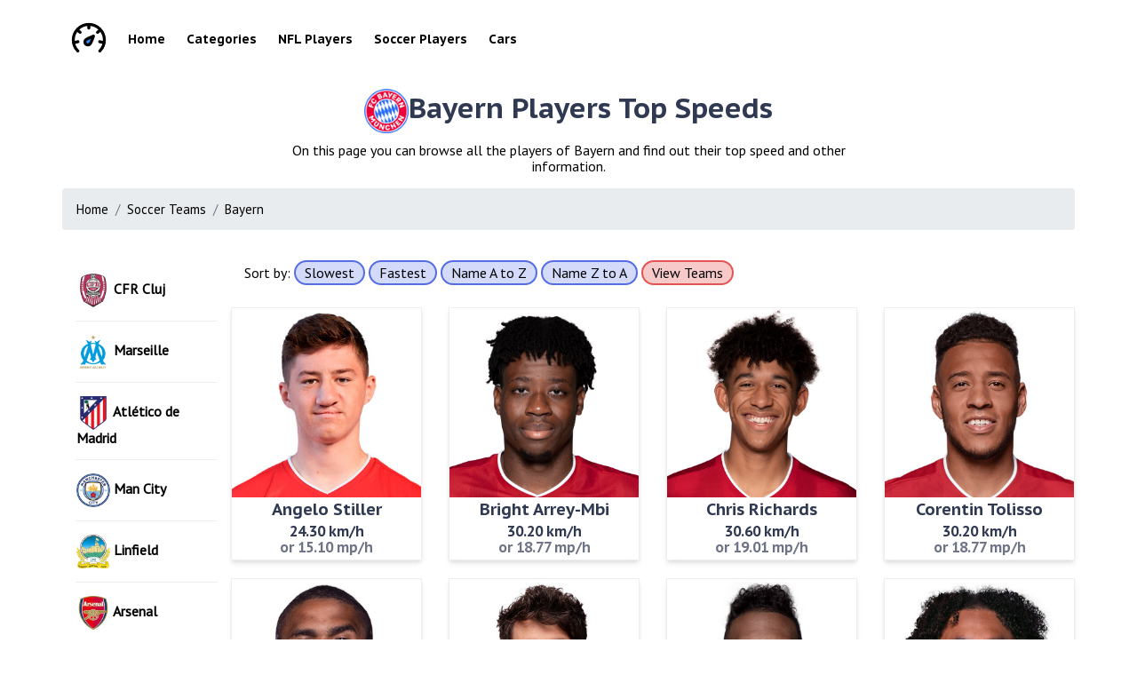

--- FILE ---
content_type: text/html; charset=utf-8
request_url: https://speedsdb.com/soccer/bayern-players-top-speeds?sort=name_asc
body_size: 2551
content:
<!DOCTYPE html>
<html lang="en">
<head>
    <meta charset="UTF-8">
    <meta name="viewport" content="width=device-width, initial-scale=1.0">
    <link rel="icon" type="image/x-icon" href="https://speedsdb.com/themes/esx-speedsth//assets/images/favicon.png">

    <title>Bayern Soccer Players Top Speeds - speedsdb.com</title>
    <meta name="description" content="Here you will find all the Bayern soccer players top speeds. You can use filters and narrow down by soccer teams to find the player of your choosing.">

    <link rel="stylesheet" href="https://speedsdb.com/combine/c1f367c06d04651b1dac1d50b5f8752a-1662406386">

    
             
    </head>
<body>
    
	<header>
  <div class="container">
    <nav>
      <a href="https://speedsdb.com" class="brand"><img src="https://speedsdb.com/themes/esx-speedsth/assets/images/logo.svg" width="40px" height="50px" alt="speedsdb.com"></a>
      <a href="https://speedsdb.com">Home</a>
              <a href="https://speedsdb.com/discover-top-speeds">Categories</a>
        <a href="/nfl-players">NFL Players</a>
            <a href="https://speedsdb.com/soccer-players">Soccer Players</a>
      <a href="https://speedsdb.com/car-brands-top-speeds">Cars</a>
    </nav>
  </div>
</header>
    <div class="container">
        <div class="page-header">
    <div class="innercont">
        <h1><img src="https://img.uefa.com/imgml/TP/teams/logos/240x240/50037.png" alt="Bayern Players Top Speeds" style="width: 50px;vertical-align: middle">Bayern Players Top Speeds</h1>
        <p>On this page you can browse all the players of Bayern and find out their top speed and other information.</p>
    </div>
</div>

<div class="breadcrumb">
    <a href="/" class="breadcrumb-item">Home</a>
    <a href="https://speedsdb.com/soccer-teams-top-speeds" class="breadcrumb-item">Soccer Teams</a>
    <a href="https://speedsdb.com/soccer/bayern-players-top-speeds" class="breadcrumb-item">Bayern</a>
</div>

<br>

    <div class="col-md-2">
        <div class="soccer-teams-sidebar">
                            <a href="https://speedsdb.com/soccer/cfr-cluj-players-top-speeds"><img src="https://img.uefa.com/imgml/TP/teams/logos/240x240/88131.png" alt="CFR Cluj Player Speeds"> CFR Cluj</a>            
                            <a href="https://speedsdb.com/soccer/marseille-players-top-speeds"><img src="https://img.uefa.com/imgml/TP/teams/logos/240x240/52748.png" alt="Marseille Player Speeds"> Marseille</a>            
                            <a href="https://speedsdb.com/soccer/atletico-de-madrid-players-top-speeds"><img src="https://img.uefa.com/imgml/TP/teams/logos/240x240/50124.png" alt="Atlético de Madrid Player Speeds"> Atlético de Madrid</a>            
                            <a href="https://speedsdb.com/soccer/man-city-2-players-top-speeds"><img src="https://img.uefa.com/imgml/TP/teams/logos/240x240/52919.png" alt="Man City Player Speeds"> Man City</a>            
                            <a href="https://speedsdb.com/soccer/linfield-players-top-speeds"><img src="https://img.uefa.com/imgml/TP/teams/logos/240x240/50134.png" alt="Linfield Player Speeds"> Linfield</a>            
                            <a href="https://speedsdb.com/soccer/arsenal-players-top-speeds"><img src="https://img.uefa.com/imgml/TP/teams/logos/240x240/52280.png" alt="Arsenal Player Speeds"> Arsenal</a>            
                            <a href="https://speedsdb.com/soccer/inter-escaldes-players-top-speeds"><img src="https://img.uefa.com/imgml/TP/teams/logos/240x240/63401.png" alt="Inter Escaldes Player Speeds"> Inter Escaldes</a>            
                            <a href="https://speedsdb.com/soccer/bate-players-top-speeds"><img src="https://img.uefa.com/imgml/TP/teams/logos/240x240/66168.png" alt="BATE Player Speeds"> BATE</a>            
                            <a href="https://speedsdb.com/soccer/atleti-players-top-speeds"><img src="https://img.uefa.com/imgml/TP/teams/logos/240x240/50124.png" alt="Atleti Player Speeds"> Atleti</a>            
                            <a href="https://speedsdb.com/soccer/sileks-players-top-speeds"><img src="https://img.uefa.com/imgml/TP/teams/logos/240x240/59871.png" alt="Sileks Player Speeds"> Sileks</a>            
                            <a href="https://speedsdb.com/soccer/bayern-players-top-speeds"><img src="https://img.uefa.com/imgml/TP/teams/logos/240x240/50037.png" alt="Bayern Player Speeds"> Bayern</a>            
                            <a href="https://speedsdb.com/soccer/lask-players-top-speeds"><img src="https://img.uefa.com/imgml/TP/teams/logos/240x240/63405.png" alt="LASK Player Speeds"> LASK</a>            
                            <a href="https://speedsdb.com/soccer/leipzig-players-top-speeds"><img src="https://img.uefa.com/imgml/TP/teams/logos/240x240/2603790.png" alt="Leipzig Player Speeds"> Leipzig</a>            
                            <a href="https://speedsdb.com/soccer/buducnost-podgorica-players-top-speeds"><img src="https://img.uefa.com/imgml/TP/teams/logos/240x240/53078.png" alt="Budućnost Podgorica Player Speeds"> Budućnost Podgorica</a>            
                            <a href="https://speedsdb.com/soccer/ajax-players-top-speeds"><img src="https://img.uefa.com/imgml/TP/teams/logos/240x240/50143.png" alt="Ajax Player Speeds"> Ajax</a>            
                        <a href="https://speedsdb.com/soccer-players">View All</a>
        </div>
    </div>

    <div class="col-md-10">

        <div class="filters">
            <div class="filter-group">
                Sort by:
                <a href="?sort=slowest">Slowest</a>
                <a href="?sort=fastest">Fastest</a>
                <a href="?sort=name_asc">Name A to Z</a>
                <a href="?sort=name_desc">Name Z to A</a>
                <a href="/soccer-teams-top-speeds" style="background: #e5545450;border-color:#e55454">View Teams</a>
            </div>
        </div>

        <div class="row soccer-players">
            <div class="row">
                            <div class="col-md-3 col-sm-6 col-xs-6">
                    <div class="soccer-player">
                        <a href="https://speedsdb.com/angelo-stiller-top-speed">
                            <img src="https://img.uefa.com/imgml/TP/players/1/2021/324x324/250112217.jpg" alt="Stiller Top Speed" srcset="" onError="this.onerror=null;this.src='https://speedsdb.com/themes/esx-speedsth/assets/images/soccer_default.png';">
                            <h3>Angelo Stiller</h3>
                            <h4>24.30 km/h</h4>
                            <h4>or 15.10 mp/h</h4>
                        </a>
                    </div>
                </div>
                            <div class="col-md-3 col-sm-6 col-xs-6">
                    <div class="soccer-player">
                        <a href="https://speedsdb.com/bright-arrey-mbi-top-speed">
                            <img src="https://img.uefa.com/imgml/TP/players/1/2021/324x324/250128149.jpg" alt="Arrey-Mbi Top Speed" srcset="" onError="this.onerror=null;this.src='https://speedsdb.com/themes/esx-speedsth/assets/images/soccer_default.png';">
                            <h3>Bright Arrey-Mbi</h3>
                            <h4>30.20 km/h</h4>
                            <h4>or 18.77 mp/h</h4>
                        </a>
                    </div>
                </div>
                            <div class="col-md-3 col-sm-6 col-xs-6">
                    <div class="soccer-player">
                        <a href="https://speedsdb.com/chris-richards-top-speed">
                            <img src="https://img.uefa.com/imgml/TP/players/1/2021/324x324/250121528.jpg" alt="Richards Top Speed" srcset="" onError="this.onerror=null;this.src='https://speedsdb.com/themes/esx-speedsth/assets/images/soccer_default.png';">
                            <h3>Chris Richards</h3>
                            <h4>30.60 km/h</h4>
                            <h4>or 19.01 mp/h</h4>
                        </a>
                    </div>
                </div>
                            <div class="col-md-3 col-sm-6 col-xs-6">
                    <div class="soccer-player">
                        <a href="https://speedsdb.com/corentin-tolisso-top-speed">
                            <img src="https://img.uefa.com/imgml/TP/players/1/2021/324x324/250054829.jpg" alt="Tolisso Top Speed" srcset="" onError="this.onerror=null;this.src='https://speedsdb.com/themes/esx-speedsth/assets/images/soccer_default.png';">
                            <h3>Corentin Tolisso</h3>
                            <h4>30.20 km/h</h4>
                            <h4>or 18.77 mp/h</h4>
                        </a>
                    </div>
                </div>
                            <div class="col-md-3 col-sm-6 col-xs-6">
                    <div class="soccer-player">
                        <a href="https://speedsdb.com/douglas-costa-top-speed">
                            <img src="https://img.uefa.com/imgml/TP/players/1/2021/324x324/250016027.jpg" alt="Douglas Costa Top Speed" srcset="" onError="this.onerror=null;this.src='https://speedsdb.com/themes/esx-speedsth/assets/images/soccer_default.png';">
                            <h3>Douglas Costa</h3>
                            <h4>29.70 km/h</h4>
                            <h4>or 18.45 mp/h</h4>
                        </a>
                    </div>
                </div>
                            <div class="col-md-3 col-sm-6 col-xs-6">
                    <div class="soccer-player">
                        <a href="https://speedsdb.com/javi-martinez-top-speed">
                            <img src="https://img.uefa.com/imgml/TP/players/1/2021/324x324/98953.jpg" alt="Javi Martínez Top Speed" srcset="" onError="this.onerror=null;this.src='https://speedsdb.com/themes/esx-speedsth/assets/images/soccer_default.png';">
                            <h3>Javi Martínez</h3>
                            <h4>31.00 km/h</h4>
                            <h4>or 19.26 mp/h</h4>
                        </a>
                    </div>
                </div>
                            <div class="col-md-3 col-sm-6 col-xs-6">
                    <div class="soccer-player">
                        <a href="https://speedsdb.com/jerome-boateng-top-speed">
                            <img src="https://img.uefa.com/imgml/TP/players/1/2021/324x324/98865.jpg" alt="Boateng Top Speed" srcset="" onError="this.onerror=null;this.src='https://speedsdb.com/themes/esx-speedsth/assets/images/soccer_default.png';">
                            <h3>Jérôme Boateng</h3>
                            <h4>29.90 km/h</h4>
                            <h4>or 18.58 mp/h</h4>
                        </a>
                    </div>
                </div>
                            <div class="col-md-3 col-sm-6 col-xs-6">
                    <div class="soccer-player">
                        <a href="https://speedsdb.com/joshua-zirkzee-top-speed">
                            <img src="https://img.uefa.com/imgml/TP/players/1/2021/324x324/250106762.jpg" alt="Zirkzee Top Speed" srcset="" onError="this.onerror=null;this.src='https://speedsdb.com/themes/esx-speedsth/assets/images/soccer_default.png';">
                            <h3>Joshua Zirkzee</h3>
                            <h4>25.60 km/h</h4>
                            <h4>or 15.91 mp/h</h4>
                        </a>
                    </div>
                </div>
                            <div class="col-md-3 col-sm-6 col-xs-6">
                    <div class="soccer-player">
                        <a href="https://speedsdb.com/lars-lukas-mai-top-speed">
                            <img src="https://img.uefa.com/imgml/TP/players/1/2020/324x324/250101255.jpg" alt="Mai Top Speed" srcset="" onError="this.onerror=null;this.src='https://speedsdb.com/themes/esx-speedsth/assets/images/soccer_default.png';">
                            <h3>Lars Lukas Mai</h3>
                            <h4>27.80 km/h</h4>
                            <h4>or 17.27 mp/h</h4>
                        </a>
                    </div>
                </div>
                            <div class="col-md-3 col-sm-6 col-xs-6">
                    <div class="soccer-player">
                        <a href="https://speedsdb.com/lukas-schneller-top-speed">
                            <img src="https://img.uefa.com/imgml/TP/players/1/2021/324x324/250127677.jpg" alt="Schneller Top Speed" srcset="" onError="this.onerror=null;this.src='https://speedsdb.com/themes/esx-speedsth/assets/images/soccer_default.png';">
                            <h3>Lukas Schneller</h3>
                            <h4>20.85 km/h</h4>
                            <h4>or 12.96 mp/h</h4>
                        </a>
                    </div>
                </div>
                            <div class="col-md-3 col-sm-6 col-xs-6">
                    <div class="soccer-player">
                        <a href="https://speedsdb.com/marc-roca-top-speed">
                            <img src="https://img.uefa.com/imgml/TP/players/1/2021/324x324/250123073.jpg" alt="Marc Roca Top Speed" srcset="" onError="this.onerror=null;this.src='https://speedsdb.com/themes/esx-speedsth/assets/images/soccer_default.png';">
                            <h3>Marc Roca</h3>
                            <h4>26.80 km/h</h4>
                            <h4>or 16.65 mp/h</h4>
                        </a>
                    </div>
                </div>
                            <div class="col-md-3 col-sm-6 col-xs-6">
                    <div class="soccer-player">
                        <a href="https://speedsdb.com/maximilian-zaiser-top-speed">
                            <img src="https://img.uefa.com/imgml/TP/players/1/2021/324x324/250101263.jpg" alt="Zaiser Top Speed" srcset="" onError="this.onerror=null;this.src='https://speedsdb.com/themes/esx-speedsth/assets/images/soccer_default.png';">
                            <h3>Maximilian Zaiser</h3>
                            <h4>27.75 km/h</h4>
                            <h4>or 17.24 mp/h</h4>
                        </a>
                    </div>
                </div>
                            <div class="col-md-3 col-sm-6 col-xs-6">
                    <div class="soccer-player">
                        <a href="https://speedsdb.com/omar-richards-top-speed">
                            <img src="https://img.uefa.com/imgml/TP/players/1/2022/324x324/250134004.jpg" alt="Richards Top Speed" srcset="" onError="this.onerror=null;this.src='https://speedsdb.com/themes/esx-speedsth/assets/images/soccer_default.png';">
                            <h3>Omar Richards</h3>
                            <h4>30.90 km/h</h4>
                            <h4>or 19.20 mp/h</h4>
                        </a>
                    </div>
                </div>
                            <div class="col-md-3 col-sm-6 col-xs-6">
                    <div class="soccer-player">
                        <a href="https://speedsdb.com/ron-torben-hoffmann-top-speed">
                            <img src="https://img.uefa.com/imgml/TP/players/1/2021/324x324/250087250.jpg" alt="Hoffmann Top Speed" srcset="" onError="this.onerror=null;this.src='https://speedsdb.com/themes/esx-speedsth/assets/images/soccer_default.png';">
                            <h3>Ron-Torben Hoffmann</h3>
                            <h4>19.10 km/h</h4>
                            <h4>or 11.87 mp/h</h4>
                        </a>
                    </div>
                </div>
                            <div class="col-md-3 col-sm-6 col-xs-6">
                    <div class="soccer-player">
                        <a href="https://speedsdb.com/sarpreet-singh-top-speed">
                            <img src="https://img.uefa.com/imgml/TP/players/1/2020/324x324/250132828.jpg" alt="Singh Top Speed" srcset="" onError="this.onerror=null;this.src='https://speedsdb.com/themes/esx-speedsth/assets/images/soccer_default.png';">
                            <h3>Sarpreet Singh</h3>
                            <h4>27.90 km/h</h4>
                            <h4>or 17.34 mp/h</h4>
                        </a>
                    </div>
                </div>
                        </div>
            <br>
            
        </div>


</div>    </div>

	<footer>
    <div class="container">
        <div class="brand">
            <a href="https://speedsdb.com">
                <h3><img src="https://speedsdb.com/themes/esx-speedsth/assets/images/logo.svg" width="40px" height="50px" alt="speedsdb.com"> speedsdb.com</h3>
            </a>
        </div>
        <div class="disclaimer">
            <p>Worlds largest curated database of the speeds of everything. From top tier athletes to speed that nature move all the way to man made machines.</p>
        </div> 
        <div class="links">
            <a href="https://speedsdb.com/privacy">Privacy</a>
                            <a href="/sitemap.xml">Sitemap</a>
                <a href="mailto:info@speedsdb.com">Contact</a>
                    </div>
    </div>
</footer>
    <script src="https://cdnjs.cloudflare.com/ajax/libs/jquery/3.5.1/jquery.min.js"></script>
    <script src="/modules/system/assets/js/framework-bundle.js"></script>
<link rel="stylesheet" property="stylesheet" href="/modules/system/assets/css/framework-extras.css">
    
<script>
$(function() {
    $(window).click(function() {
        $(".drop-search-content").hide();
    });
    $(".searchbox").focusin(function(event) {
        $(".drop-search-content").show();
    });
    $('.search').click(function(event){
        event.stopPropagation();
    });
});
</script>
</body>
</html>

--- FILE ---
content_type: text/css; charset=utf-8
request_url: https://speedsdb.com/combine/c1f367c06d04651b1dac1d50b5f8752a-1662406386
body_size: 4441
content:
/*! normalize.css v8.0.1 | MIT License | github.com/necolas/normalize.css */
@import url("https://fonts.googleapis.com/css2?family=PT+Sans&family=PT+Sans+Caption:wght@700&display=swap");
html{line-height:1.15;-webkit-text-size-adjust:100%}
body{margin:0}main{display:block}h1{font-size:2em;margin:0.67em 0}
hr{box-sizing:content-box;height:0;overflow:visible}pre{font-family:monospace,monospace;font-size:1em}
a{background-color:transparent}abbr[title]{border-bottom:none;text-decoration:underline;text-decoration:underline dotted}b,strong{font-weight:bolder}code,kbd,samp{font-family:monospace,monospace;font-size:1em}small{font-size:80%}sub,sup{font-size:75%;line-height:0;position:relative;vertical-align:baseline}
sub{bottom:-0.25em}
sup{top:-0.5em}
img{border-style:none}
button,input,optgroup,select,textarea{font-family:inherit;font-size:100%;line-height:1.15;margin:0}button,input{overflow:visible}button,select{text-transform:none}button,[type="button"],[type="reset"],[type="submit"]{-webkit-appearance:button}button::-moz-focus-inner,[type="button"]::-moz-focus-inner,[type="reset"]::-moz-focus-inner,[type="submit"]::-moz-focus-inner{border-style:none;padding:0}button:-moz-focusring,[type="button"]:-moz-focusring,[type="reset"]:-moz-focusring,[type="submit"]:-moz-focusring{outline:1px dotted ButtonText}fieldset{padding:0.35em 0.75em 0.625em}legend{box-sizing:border-box;color:inherit;display:table;max-width:100%;padding:0;white-space:normal}progress{vertical-align:baseline}textarea{overflow:auto}[type="checkbox"],[type="radio"]{box-sizing:border-box;padding:0}[type="number"]::-webkit-inner-spin-button,[type="number"]::-webkit-outer-spin-button{height:auto}[type="search"]{-webkit-appearance:textfield;outline-offset:-2px}[type="search"]::-webkit-search-decoration{-webkit-appearance:none}::-webkit-file-upload-button{-webkit-appearance:button;font:inherit}
details{display:block}summary{display:list-item}
template{display:none}[hidden]{display:none}
*{-webkit-box-sizing:border-box;-moz-box-sizing:border-box;box-sizing:border-box}
*:before,*:after{-webkit-box-sizing:border-box;-moz-box-sizing:border-box;box-sizing:border-box}
.container{margin-right:auto;margin-left:auto;padding-left:15px;padding-right:15px}
@media (min-width:768px){.container{width:750px}}
@media (min-width:992px){.container{width:970px}}
@media (min-width:1200px){.container{width:1170px}}
.container-fluid{margin-right:auto;margin-left:auto;padding-left:15px;padding-right:15px}
.row{margin-left:-15px;margin-right:-15px}
.col-xs-1,.col-sm-1,.col-md-1,.col-lg-1,.col-xs-2,.col-sm-2,.col-md-2,.col-lg-2,.col-xs-3,.col-sm-3,.col-md-3,.col-lg-3,.col-xs-4,.col-sm-4,.col-md-4,.col-lg-4,.col-xs-5,.col-sm-5,.col-md-5,.col-lg-5,.col-xs-6,.col-sm-6,.col-md-6,.col-lg-6,.col-xs-7,.col-sm-7,.col-md-7,.col-lg-7,.col-xs-8,.col-sm-8,.col-md-8,.col-lg-8,.col-xs-9,.col-sm-9,.col-md-9,.col-lg-9,.col-xs-10,.col-sm-10,.col-md-10,.col-lg-10,.col-xs-11,.col-sm-11,.col-md-11,.col-lg-11,.col-xs-12,.col-sm-12,.col-md-12,.col-lg-12{position:relative;min-height:1px;padding-left:15px;padding-right:15px}
.col-xs-1,.col-xs-2,.col-xs-3,.col-xs-4,.col-xs-5,.col-xs-6,.col-xs-7,.col-xs-8,.col-xs-9,.col-xs-10,.col-xs-11,.col-xs-12{float:left}
.col-xs-12{width:100%}
.col-xs-11{width:91.66666667%}
.col-xs-10{width:83.33333333%}
.col-xs-9{width:75%}
.col-xs-8{width:66.66666667%}
.col-xs-7{width:58.33333333%}
.col-xs-6{width:50%}
.col-xs-5{width:41.66666667%}
.col-xs-4{width:33.33333333%}
.col-xs-3{width:25%}
.col-xs-2{width:16.66666667%}
.col-xs-1{width:8.33333333%}
.col-xs-pull-12{right:100%}
.col-xs-pull-11{right:91.66666667%}
.col-xs-pull-10{right:83.33333333%}
.col-xs-pull-9{right:75%}
.col-xs-pull-8{right:66.66666667%}
.col-xs-pull-7{right:58.33333333%}
.col-xs-pull-6{right:50%}
.col-xs-pull-5{right:41.66666667%}
.col-xs-pull-4{right:33.33333333%}
.col-xs-pull-3{right:25%}
.col-xs-pull-2{right:16.66666667%}
.col-xs-pull-1{right:8.33333333%}
.col-xs-pull-0{right:auto}
.col-xs-push-12{left:100%}
.col-xs-push-11{left:91.66666667%}
.col-xs-push-10{left:83.33333333%}
.col-xs-push-9{left:75%}
.col-xs-push-8{left:66.66666667%}
.col-xs-push-7{left:58.33333333%}
.col-xs-push-6{left:50%}
.col-xs-push-5{left:41.66666667%}
.col-xs-push-4{left:33.33333333%}
.col-xs-push-3{left:25%}
.col-xs-push-2{left:16.66666667%}
.col-xs-push-1{left:8.33333333%}
.col-xs-push-0{left:auto}
.col-xs-offset-12{margin-left:100%}
.col-xs-offset-11{margin-left:91.66666667%}
.col-xs-offset-10{margin-left:83.33333333%}
.col-xs-offset-9{margin-left:75%}
.col-xs-offset-8{margin-left:66.66666667%}
.col-xs-offset-7{margin-left:58.33333333%}
.col-xs-offset-6{margin-left:50%}
.col-xs-offset-5{margin-left:41.66666667%}
.col-xs-offset-4{margin-left:33.33333333%}
.col-xs-offset-3{margin-left:25%}
.col-xs-offset-2{margin-left:16.66666667%}
.col-xs-offset-1{margin-left:8.33333333%}
.col-xs-offset-0{margin-left:0%}
@media (min-width:768px){.col-sm-1,.col-sm-2,.col-sm-3,.col-sm-4,.col-sm-5,.col-sm-6,.col-sm-7,.col-sm-8,.col-sm-9,.col-sm-10,.col-sm-11,.col-sm-12{float:left}.col-sm-12{width:100%}.col-sm-11{width:91.66666667%}.col-sm-10{width:83.33333333%}.col-sm-9{width:75%}.col-sm-8{width:66.66666667%}.col-sm-7{width:58.33333333%}.col-sm-6{width:50%}.col-sm-5{width:41.66666667%}.col-sm-4{width:33.33333333%}.col-sm-3{width:25%}.col-sm-2{width:16.66666667%}.col-sm-1{width:8.33333333%}.col-sm-pull-12{right:100%}.col-sm-pull-11{right:91.66666667%}.col-sm-pull-10{right:83.33333333%}.col-sm-pull-9{right:75%}.col-sm-pull-8{right:66.66666667%}.col-sm-pull-7{right:58.33333333%}.col-sm-pull-6{right:50%}.col-sm-pull-5{right:41.66666667%}.col-sm-pull-4{right:33.33333333%}.col-sm-pull-3{right:25%}.col-sm-pull-2{right:16.66666667%}.col-sm-pull-1{right:8.33333333%}.col-sm-pull-0{right:auto}.col-sm-push-12{left:100%}.col-sm-push-11{left:91.66666667%}.col-sm-push-10{left:83.33333333%}.col-sm-push-9{left:75%}.col-sm-push-8{left:66.66666667%}.col-sm-push-7{left:58.33333333%}.col-sm-push-6{left:50%}.col-sm-push-5{left:41.66666667%}.col-sm-push-4{left:33.33333333%}.col-sm-push-3{left:25%}.col-sm-push-2{left:16.66666667%}.col-sm-push-1{left:8.33333333%}.col-sm-push-0{left:auto}.col-sm-offset-12{margin-left:100%}.col-sm-offset-11{margin-left:91.66666667%}.col-sm-offset-10{margin-left:83.33333333%}.col-sm-offset-9{margin-left:75%}.col-sm-offset-8{margin-left:66.66666667%}.col-sm-offset-7{margin-left:58.33333333%}.col-sm-offset-6{margin-left:50%}.col-sm-offset-5{margin-left:41.66666667%}.col-sm-offset-4{margin-left:33.33333333%}.col-sm-offset-3{margin-left:25%}.col-sm-offset-2{margin-left:16.66666667%}.col-sm-offset-1{margin-left:8.33333333%}.col-sm-offset-0{margin-left:0%}}
@media (min-width:992px){.col-md-1,.col-md-2,.col-md-3,.col-md-4,.col-md-5,.col-md-6,.col-md-7,.col-md-8,.col-md-9,.col-md-10,.col-md-11,.col-md-12{float:left}.col-md-12{width:100%}.col-md-11{width:91.66666667%}.col-md-10{width:83.33333333%}.col-md-9{width:75%}.col-md-8{width:66.66666667%}.col-md-7{width:58.33333333%}.col-md-6{width:50%}.col-md-5{width:41.66666667%}.col-md-4{width:33.33333333%}.col-md-3{width:25%}.col-md-2{width:16.66666667%}.col-md-1{width:8.33333333%}.col-md-pull-12{right:100%}.col-md-pull-11{right:91.66666667%}.col-md-pull-10{right:83.33333333%}.col-md-pull-9{right:75%}.col-md-pull-8{right:66.66666667%}.col-md-pull-7{right:58.33333333%}.col-md-pull-6{right:50%}.col-md-pull-5{right:41.66666667%}.col-md-pull-4{right:33.33333333%}.col-md-pull-3{right:25%}.col-md-pull-2{right:16.66666667%}.col-md-pull-1{right:8.33333333%}.col-md-pull-0{right:auto}.col-md-push-12{left:100%}.col-md-push-11{left:91.66666667%}.col-md-push-10{left:83.33333333%}.col-md-push-9{left:75%}.col-md-push-8{left:66.66666667%}.col-md-push-7{left:58.33333333%}.col-md-push-6{left:50%}.col-md-push-5{left:41.66666667%}.col-md-push-4{left:33.33333333%}.col-md-push-3{left:25%}.col-md-push-2{left:16.66666667%}.col-md-push-1{left:8.33333333%}.col-md-push-0{left:auto}.col-md-offset-12{margin-left:100%}.col-md-offset-11{margin-left:91.66666667%}.col-md-offset-10{margin-left:83.33333333%}.col-md-offset-9{margin-left:75%}.col-md-offset-8{margin-left:66.66666667%}.col-md-offset-7{margin-left:58.33333333%}.col-md-offset-6{margin-left:50%}.col-md-offset-5{margin-left:41.66666667%}.col-md-offset-4{margin-left:33.33333333%}.col-md-offset-3{margin-left:25%}.col-md-offset-2{margin-left:16.66666667%}.col-md-offset-1{margin-left:8.33333333%}.col-md-offset-0{margin-left:0%}}
@media (min-width:1200px){.col-lg-1,.col-lg-2,.col-lg-3,.col-lg-4,.col-lg-5,.col-lg-6,.col-lg-7,.col-lg-8,.col-lg-9,.col-lg-10,.col-lg-11,.col-lg-12{float:left}.col-lg-12{width:100%}.col-lg-11{width:91.66666667%}.col-lg-10{width:83.33333333%}.col-lg-9{width:75%}.col-lg-8{width:66.66666667%}.col-lg-7{width:58.33333333%}.col-lg-6{width:50%}.col-lg-5{width:41.66666667%}.col-lg-4{width:33.33333333%}.col-lg-3{width:25%}.col-lg-2{width:16.66666667%}.col-lg-1{width:8.33333333%}.col-lg-pull-12{right:100%}.col-lg-pull-11{right:91.66666667%}.col-lg-pull-10{right:83.33333333%}.col-lg-pull-9{right:75%}.col-lg-pull-8{right:66.66666667%}.col-lg-pull-7{right:58.33333333%}.col-lg-pull-6{right:50%}.col-lg-pull-5{right:41.66666667%}.col-lg-pull-4{right:33.33333333%}.col-lg-pull-3{right:25%}.col-lg-pull-2{right:16.66666667%}.col-lg-pull-1{right:8.33333333%}.col-lg-pull-0{right:auto}.col-lg-push-12{left:100%}.col-lg-push-11{left:91.66666667%}.col-lg-push-10{left:83.33333333%}.col-lg-push-9{left:75%}.col-lg-push-8{left:66.66666667%}.col-lg-push-7{left:58.33333333%}.col-lg-push-6{left:50%}.col-lg-push-5{left:41.66666667%}.col-lg-push-4{left:33.33333333%}.col-lg-push-3{left:25%}.col-lg-push-2{left:16.66666667%}.col-lg-push-1{left:8.33333333%}.col-lg-push-0{left:auto}.col-lg-offset-12{margin-left:100%}.col-lg-offset-11{margin-left:91.66666667%}.col-lg-offset-10{margin-left:83.33333333%}.col-lg-offset-9{margin-left:75%}.col-lg-offset-8{margin-left:66.66666667%}.col-lg-offset-7{margin-left:58.33333333%}.col-lg-offset-6{margin-left:50%}.col-lg-offset-5{margin-left:41.66666667%}.col-lg-offset-4{margin-left:33.33333333%}.col-lg-offset-3{margin-left:25%}.col-lg-offset-2{margin-left:16.66666667%}.col-lg-offset-1{margin-left:8.33333333%}.col-lg-offset-0{margin-left:0%}}
.container:before,.container:after,.container-fluid:before,.container-fluid:after,.row:before,.row:after{content:" ";display:table}
.container:after,.container-fluid:after,.row:after{clear:both}
body{font-family:"PT Sans",sans-serif}
h1,h2,h3,h4,h5,h6{font-family:"PT Sans Caption",sans-serif;color:#303952}
a{color:inherit;text-decoration:none}
header{margin-top:10px;margin-bottom:20px}
header nav a{display:inline-block;font-family:"PT Sans Caption",sans-serif;font-weight:700;font-size:14px;padding:10px 10px}
header nav a img{vertical-align:middle}
.index-jumbo h1{font-size:45px}
.index-jumbo .langs a{display:inline-block;padding:5px}
.index-jumbo form{margin-top:10px}
.index-jumbo form input{background:#fff;box-shadow:0 2px 5px 1px rgba(0,0,0,0.1);border-radius:4px;border:0;display:block;padding:15px;outline:0;border:1px solid #eee;width:100%}
.index-jumbo form p{font-size:12px;color:rgba(89,98,117,0.81)}
footer{text-align:center;margin-top:40px;margin-bottom:40px}
footer .disclaimer{max-width:500px;margin:0 auto;background:#778beb30;box-sizing:border-box;padding:5px;border-radius:5px}
footer .disclaimer p{font-size:14px;color:#303952}
footer .brand a img{vertical-align:middle}
footer .links a{display:inline-block;padding:5px}
.pagination{display:inline-block;padding-left:0;margin:20px 0;border-radius:4px}
.pagination>li{display:inline}
.pagination>li>a,.pagination>li>span{position:relative;float:left;padding:6px 12px;margin-left:-1px;line-height:1.42857143;color:#337ab7;text-decoration:none;background-color:#fff;border:1px solid #ddd}
.pagination>li:first-child>a,.pagination>li:first-child>span{margin-left:0;border-top-left-radius:4px;border-bottom-left-radius:4px}
.pagination>li:last-child>a,.pagination>li:last-child>span{border-top-right-radius:4px;border-bottom-right-radius:4px}
.pagination>li>a:hover,.pagination>li>span:hover,.pagination>li>a:focus,.pagination>li>span:focus{z-index:2;color:#23527c;background-color:#eee;border-color:#ddd}
.pagination>.active>a,.pagination>.active>span,.pagination>.active>a:hover,.pagination>.active>span:hover,.pagination>.active>a:focus,.pagination>.active>span:focus{z-index:3;color:#fff;cursor:default;background-color:#337ab7;border-color:#337ab7}
.pagination>.disabled>span,.pagination>.disabled>span:hover,.pagination>.disabled>span:focus,.pagination>.disabled>a,.pagination>.disabled>a:hover,.pagination>.disabled>a:focus{color:#777;cursor:not-allowed;background-color:#fff;border-color:#ddd}
.pagination-lg>li>a,.pagination-lg>li>span{padding:10px 16px;font-size:18px;line-height:1.3333333}
.pagination-lg>li:first-child>a,.pagination-lg>li:first-child>span{border-top-left-radius:6px;border-bottom-left-radius:6px}
.pagination-lg>li:last-child>a,.pagination-lg>li:last-child>span{border-top-right-radius:6px;border-bottom-right-radius:6px}
.pagination-sm>li>a,.pagination-sm>li>span{padding:5px 10px;font-size:12px;line-height:1.5}
.pagination-sm>li:first-child>a,.pagination-sm>li:first-child>span{border-top-left-radius:3px;border-bottom-left-radius:3px}
.pagination-sm>li:last-child>a,.pagination-sm>li:last-child>span{border-top-right-radius:3px;border-bottom-right-radius:3px}
.post-cards .post-card{background:#fff;border-radius:5px;border:2px solid #778beb50;padding:20px;margin-bottom:10px}
.post-cards .post-card h2{margin:0;padding:0;margin-bottom:15px}
.post-cards .post-card p{margin:0;padding:0;line-height:1.25em}
.ss-result{margin-bottom:20px;border:2px solid #778beb50;padding:20px}
.ss-result__aside{float:right;margin-left:0.5em}
.ss-result__title{font-weight:bold;margin-bottom:0.5em;margin:0;padding:0;margin-bottom:15px}
.ss-result__text{margin:0;padding:0}
.ss-result__url{margin:0;padding:0;margin-top:15px}
.flat-table{font-family:sans-serif;-webkit-font-smoothing:antialiased;font-size:90%;width:auto;overflow:auto;display:block}
.flat-table th{background-color:#95a5a6;font-weight:bolder;color:white;padding:15px 25px;text-align:center}
.flat-table tr:hover{cursor:pointer}
.flat-table td{background-color:#eee;padding:20px 30px;color:#6f6f6f}
.adbox-template{position:relative;left:0px;margin:15px 0 25px 0;border:1px solid #eee;padding:8px;border-radius:5px}
.adbox-template:before{position:absolute;left:10px;top:-10px;content:"Sponsored Links";background:#fefefe;background:-moz-linear-gradient(0deg,#fefefe 0%,#f3f7fa 250%);background:-webkit-linear-gradient(0deg,#fefefe 0%,#f3f7fa 250%);background:-o-linear-gradient(0deg,#fefefe 0%,#f3f7fa 250%);background:-ms-linear-gradient(0deg,#fefefe 0%,#f3f7fa 250%);background-position:-150px;border-radius:50%;width:150px;height:16px;opacity:0.7;font-family:Roboto;font-size:13px;font-weight:300;font-style:normal;font-stretch:normal;line-height:1.23;letter-spacing:0.5px;text-align:left;color:#6a748e}
.search-loop{position:relative}
.search-loop .searchbtn{background:transparent;border:0;outline:0;position:absolute;top:12px;right:10px}
.search-loop .searchbtn:hover{cursor:pointer}
.markyellow{margin:0 -0.3em;padding:0.02em 0.3em;border-radius:0.8em 0.3em;background:transparent;background-image:linear-gradient(to right,rgba(255,225,0,0.1),rgba(255,225,0,0.7) 4%,rgba(255,225,0,0.3));-webkit-box-decoration-break:clone;box-decoration-break:clone}
.markpurple{margin:0 -0.3em;padding:0.02em 0.3em;border-radius:0.8em 0.3em;background:transparent;background-image:linear-gradient(to right,rgba(153,0,255,0.1),rgba(153,0,255,0.7) 4%,rgba(195,0,255,0.3));-webkit-box-decoration-break:clone;box-decoration-break:clone}
.content{font-size:16px;line-height:1.3em}
.breadcrumb{display:-ms-flexbox;display:flex;-ms-flex-wrap:wrap;flex-wrap:wrap;padding:0.75rem 1rem;margin-bottom:1rem;list-style:none;background-color:#e9ecef;border-radius:0.25rem}
.breadcrumb-item{display:-ms-flexbox;display:flex}
.breadcrumb-item + .breadcrumb-item{padding-left:0.5rem}
.breadcrumb-item + .breadcrumb-item::before{display:inline-block;padding-right:0.5rem;color:#6c757d;content:"/"}
.breadcrumb-item + .breadcrumb-item:hover::before{text-decoration:underline}
.breadcrumb-item + .breadcrumb-item:hover::before{text-decoration:none}
.breadcrumb-item.active{color:#6c757d}
.breadcrumb-item{font-size:15px;margin-top:3px;margin-bottom:3px}
.articles .article-card{border-radius:5px;background:#fff;box-shadow:0 2px 5px 1px rgba(0,0,0,0.06);margin-bottom:15px;border:1px solid #eee;display:block}
.articles .article-card img{width:100%;border-radius:5px 5px 0px 0px}
.articles .article-card .info{padding:15px}
.articles .article-card .info h3{margin:0;padding:0;margin-bottom:10px;margin-top:5px}
.articles .article-card .info p{margin:0;padding:0;font-size:14px;line-height:1.2em}
.categories{text-align:center}
.categories .category{margin:5px;background:#cf6a8750;color:#c44569;font-weight:bold;display:inline-block;border-radius:50px;padding:20px}
p img{width:100%}
.page-header{text-align:center}
.page-header .innercont{max-width:700px;margin:0 auto}
.page-header .innercont strong{font-weight:bolder;color:#c44569;background:#c4456920}
.page-header h1{margin:0}
.page-header p{margin-top:10px}
.soccer-players .soccer-player{text-align:center;margin-bottom:20px;border:1px solid #eee;box-shadow:rgba(0,0,0,0.1) 0px 4px 6px -1px,rgba(0,0,0,0.06) 0px 2px 4px -1px}
.soccer-players .soccer-player img{width:100%}
.soccer-players .soccer-player h3{margin:0;margin-bottom:5px}
.soccer-players .soccer-player h4{margin:0}
.soccer-players .soccer-player h4:last-child{margin-bottom:5px;opacity:0.7}
.soccer-teams-sidebar a{display:block;font-weight:bolder;padding:15px 1px;border-bottom:1px solid #eee}
.soccer-teams-sidebar a:hover{background:#eee}
.soccer-teams-sidebar a img{width:38px;vertical-align:middle}
.filters{margin-bottom:25px}
.filters .filter-group a{border:2px solid #546de5;background:#778beb50;display:inline-block;padding:3px 10px;border-radius:50px}
.single-image{margin:0 auto;max-width:250px;border-radius:5px}
@media screen and (max-width:600px){.single-image{display:block}}
@media screen and (max-width:600px){.single-table{display:block;margin:0 auto;width:100%}}
table{border-collapse:collapse;width:100%}
td,th{border:1px solid #999;padding:0.5rem;text-align:left}
.speed-box{background:#778beba3;padding:15px;border-radius:5px;margin-top:10px;text-align:center}
.speed-box h3{margin:0;font-weight:200;opacity:0.5}
.speed-box h3:first-child{padding-bottom:2.5px;margin-bottom:10px;opacity:1;border-bottom:1px solid #778beb}
.speed-box h1{margin:0;font-size:24px}
@media screen and (max-width:600px){.soccer-teams-sidebar{height:80px;width:100%;overflow:auto;white-space:nowrap}.soccer-teams-sidebar a{display:inline-block}}
.data-blocks{display:block}
@media screen and (max-width:600px){.data-blocks{width:100%;overflow:auto;white-space:nowrap;display:block}}
.data-blocks .data-block{display:inline-block;text-align:center;background:#eee;padding:25px;border-radius:5px;margin-right:5px}
.data-blocks .data-block h1{margin:0;font-size:24px}
.data-blocks .data-block h3{margin:0;font-size:16px;opacity:0.7}
.row.display-flex{display:flex;flex-wrap:wrap}
.row.display-flex>[class*="col-"]{display:flex;flex-direction:column}
.inner-search-content p{margin-left:15px}
.inner-search-content .result{display:block;padding:10px;border-bottom:1px solid #00021}
.inner-search-content .result:last-child{border-bottom:0}
.inner-search-content .result:hover{background:#eee;text-decoration:none}
.inner-search-content .result h1{font-size:20px;color:#333}
.inner-search-content .result .nfo .letters span{display:inline-block;width:20px;height:20px;border-radius:2px;text-align:center;vertical-align:middle;background:#F2AD36;margin-right:2px;color:#fff}
.drop-search{position:relative;display:block}
.drop-search-content{display:none;position:absolute;background-color:#f9f9f9;min-width:160px;max-height:300px;overflow-y:auto;box-shadow:0px 8px 16px 0px rgba(0,0,0,0.2);z-index:1;width:100%;border-radius:5px;margin-top:5px}

--- FILE ---
content_type: application/javascript; charset=utf-8
request_url: https://speedsdb.com/modules/system/assets/js/framework-bundle.js
body_size: 71930
content:
/******/ (() => { // webpackBootstrap
/******/ 	var __webpack_modules__ = ({

/***/ "./modules/system/assets/vendor/larajax/migrate.js"
/*!*********************************************************!*\
  !*** ./modules/system/assets/vendor/larajax/migrate.js ***!
  \*********************************************************/
() {

function _typeof(o) { "@babel/helpers - typeof"; return _typeof = "function" == typeof Symbol && "symbol" == typeof Symbol.iterator ? function (o) { return typeof o; } : function (o) { return o && "function" == typeof Symbol && o.constructor === Symbol && o !== Symbol.prototype ? "symbol" : typeof o; }, _typeof(o); }
// Set oc namespace from jax
window.oc = window.jax;
window.oc.serializeJSON = window.oc.values;

// jQuery compatibility layer
(function () {
  // Avoid detection from webpack
  var $ = window['jQ' + 'uery'];
  if ($ === undefined) {
    return;
  }
  bindRequestFunc();
  bindRenderFunc();
  bindjQueryEvents();
  bindOcNamespace();
  function bindRequestFunc() {
    var old = $.fn.request;
    $.fn.request = function (handler, option) {
      var options = _typeof(option) === 'object' ? option : {};
      return oc.request(this.get(0), handler, options);
    };
    $.fn.request.Constructor = oc.request;

    // Basic function
    $.request = function (handler, option) {
      return $(document).request(handler, option);
    };

    // No conflict
    $.fn.request.noConflict = function () {
      $.fn.request = old;
      return this;
    };
  }
  function bindRenderFunc() {
    $.fn.render = function (callback) {
      $(document).on('render', callback);
    };
  }
  function bindOcNamespace() {
    if ($.oc === undefined) {
      $.oc = {};
    }
    $.oc.flashMsg = window.jax.flashMsg;
    $.oc.stripeLoadIndicator = window.jax.progressBar;
  }
  function bindjQueryEvents() {
    // Element
    migratejQueryEvent(document, 'ajax:setup', 'ajaxSetup', ['context']);
    migratejQueryEvent(document, 'ajax:promise', 'ajaxPromise', ['context']);
    migratejQueryEvent(document, 'ajax:fail', 'ajaxFail', ['context', 'data', 'responseCode', 'xhr']);
    migratejQueryEvent(document, 'ajax:done', 'ajaxDone', ['context', 'data', 'responseCode', 'xhr']);
    migratejQueryEvent(document, 'ajax:always', 'ajaxAlways', ['context', 'data', 'responseCode', 'xhr']);
    migratejQueryEvent(document, 'ajax:before-redirect', 'ajaxRedirect');

    // Updated Element
    migratejQueryEvent(document, 'ajax:update', 'ajaxUpdate', ['context', 'data', 'responseCode', 'xhr']);
    migratejQueryEvent(document, 'ajax:before-replace', 'ajaxBeforeReplace');

    // Trigger Element
    migratejQueryEvent(document, 'ajax:before-request', 'oc.beforeRequest', ['context']);
    migratejQueryEvent(document, 'ajax:before-update', 'ajaxBeforeUpdate', ['context', 'data', 'responseCode', 'xhr']);
    migratejQueryEvent(document, 'ajax:request-success', 'ajaxSuccess', ['context', 'data', 'responseCode', 'xhr']);
    migratejQueryEvent(document, 'ajax:request-complete', 'ajaxComplete', ['context', 'data', 'responseCode', 'xhr']);
    migratejQueryEvent(document, 'ajax:request-error', 'ajaxError', ['context', 'message', 'responseCode', 'xhr']);
    migratejQueryEvent(document, 'ajax:before-validate', 'ajaxValidation', ['context', 'message', 'fields']);

    // Window
    migratejQueryEvent(window, 'ajax:before-send', 'ajaxBeforeSend', ['context']);
    migratejQueryEvent(window, 'ajax:update-complete', 'ajaxUpdateComplete', ['context', 'data', 'responseCode', 'xhr']);
    migratejQueryEvent(window, 'ajax:invalid-field', 'ajaxInvalidField', ['element', 'fieldName', 'errorMsg', 'isFirst']);
    migratejQueryEvent(window, 'ajax:confirm-message', 'ajaxConfirmMessage', ['message', 'promise']);
    migratejQueryEvent(window, 'ajax:error-message', 'ajaxErrorMessage', ['message']);

    // Data adapter
    migratejQueryAttachData(document, 'ajax:setup', 'a[data-request], button[data-request], form[data-request], a[data-handler], button[data-handler]');
  }
  function migratejQueryEvent(target, jsName, jqName, detailNames) {
    detailNames = detailNames || [];
    $(target).on(jsName, function (ev) {
      triggerjQueryEvent(ev.originalEvent, jqName, detailNames);
    });
  }
  function triggerjQueryEvent(ev, eventName, detailNames) {
    detailNames = detailNames || [];
    var jQueryEvent = $.Event(eventName),
      args = buildDetailArgs(ev, detailNames);
    $(ev.target).trigger(jQueryEvent, args);
    if (jQueryEvent.isDefaultPrevented()) {
      ev.preventDefault();
    }
  }
  function buildDetailArgs(ev, detailNames) {
    var args = [];
    detailNames.forEach(function (name) {
      args.push(ev.detail[name]);
    });
    return args;
  }

  // For instances where data() is populated in the jQ instance
  function migratejQueryAttachData(target, eventName, selector) {
    $(target).on(eventName, selector, function (event) {
      var dataObj = $(this).data('request-data');
      if (!dataObj) {
        return;
      }
      var options = event.detail.context.options;
      if (dataObj.constructor === {}.constructor) {
        Object.assign(options.data, dataObj);
      } else if (typeof dataObj === 'string') {
        Object.assign(options.data, paramToObj('request-data', dataObj));
      }
    });
  }
  function paramToObj(name, value) {
    if (value === undefined) {
      value = '';
    }
    if (_typeof(value) === 'object') {
      return value;
    }
    if (value.charAt(0) !== '{') {
      value = "{" + value + "}";
    }
    try {
      return oc.parseJSON(value);
    } catch (e) {
      throw new Error('Error parsing the ' + name + ' attribute value. ' + e);
    }
  }
})();

/***/ },

/***/ "./vendor/larajax/larajax/resources/src/core/controller.js"
/*!*****************************************************************!*\
  !*** ./vendor/larajax/larajax/resources/src/core/controller.js ***!
  \*****************************************************************/
(__unused_webpack___webpack_module__, __webpack_exports__, __webpack_require__) {

"use strict";
__webpack_require__.r(__webpack_exports__);
/* harmony export */ __webpack_require__.d(__webpack_exports__, {
/* harmony export */   Controller: () => (/* binding */ Controller)
/* harmony export */ });
/* harmony import */ var _util_events__WEBPACK_IMPORTED_MODULE_0__ = __webpack_require__(/*! ../util/events */ "./vendor/larajax/larajax/resources/src/util/events.js");
/* harmony import */ var _trigger__WEBPACK_IMPORTED_MODULE_1__ = __webpack_require__(/*! ./trigger */ "./vendor/larajax/larajax/resources/src/core/trigger.js");
function _typeof(o) { "@babel/helpers - typeof"; return _typeof = "function" == typeof Symbol && "symbol" == typeof Symbol.iterator ? function (o) { return typeof o; } : function (o) { return o && "function" == typeof Symbol && o.constructor === Symbol && o !== Symbol.prototype ? "symbol" : typeof o; }, _typeof(o); }
function _classCallCheck(a, n) { if (!(a instanceof n)) throw new TypeError("Cannot call a class as a function"); }
function _defineProperties(e, r) { for (var t = 0; t < r.length; t++) { var o = r[t]; o.enumerable = o.enumerable || !1, o.configurable = !0, "value" in o && (o.writable = !0), Object.defineProperty(e, _toPropertyKey(o.key), o); } }
function _createClass(e, r, t) { return r && _defineProperties(e.prototype, r), t && _defineProperties(e, t), Object.defineProperty(e, "prototype", { writable: !1 }), e; }
function _defineProperty(e, r, t) { return (r = _toPropertyKey(r)) in e ? Object.defineProperty(e, r, { value: t, enumerable: !0, configurable: !0, writable: !0 }) : e[r] = t, e; }
function _toPropertyKey(t) { var i = _toPrimitive(t, "string"); return "symbol" == _typeof(i) ? i : i + ""; }
function _toPrimitive(t, r) { if ("object" != _typeof(t) || !t) return t; var e = t[Symbol.toPrimitive]; if (void 0 !== e) { var i = e.call(t, r || "default"); if ("object" != _typeof(i)) return i; throw new TypeError("@@toPrimitive must return a primitive value."); } return ("string" === r ? String : Number)(t); }


var Controller = /*#__PURE__*/function () {
  function Controller() {
    var _this = this;
    _classCallCheck(this, Controller);
    /**
     * Handle delegated trigger events
     */
    _defineProperty(this, "onTriggerEvent", function (event) {
      var el = event.delegateTarget;
      var trigger = _this.getTrigger(el);
      var configEvent = trigger.config.event;

      // For ajax:trigger (invented events), always handle
      if (event.type === 'ajax:trigger') {
        trigger.handleEvent(event);
        return;
      }

      // For native events, only handle if it matches the configured trigger event
      if (event.type === configEvent) {
        trigger.handleEvent(event);
      }
    });
    this.started = false;
    this.triggers = new WeakMap();
  }
  return _createClass(Controller, [{
    key: "start",
    value: function start() {
      var _this2 = this;
      if (!this.started) {
        // Track unload event for request lib
        window.onbeforeunload = this.documentOnBeforeUnload;

        // Document-level delegation for native events
        _util_events__WEBPACK_IMPORTED_MODULE_0__.Events.on(document, 'click', '[data-request]', this.onTriggerEvent);
        _util_events__WEBPACK_IMPORTED_MODULE_0__.Events.on(document, 'submit', '[data-request]', this.onTriggerEvent);
        _util_events__WEBPACK_IMPORTED_MODULE_0__.Events.on(document, 'change', '[data-request]', this.onTriggerEvent);
        _util_events__WEBPACK_IMPORTED_MODULE_0__.Events.on(document, 'input', '[data-request]', this.onTriggerEvent);

        // Custom event for invented triggers (load, revealed, intersect, poll)
        _util_events__WEBPACK_IMPORTED_MODULE_0__.Events.on(document, 'ajax:trigger', '[data-request]', this.onTriggerEvent);

        // First page load
        addEventListener('DOMContentLoaded', function () {
          return _this2.render();
        });

        // Again, after new scripts load
        addEventListener('page:updated', function () {
          return _this2.render();
        });

        // Again after AJAX request
        addEventListener('ajax:update-complete', function () {
          return _this2.render();
        });
        this.started = true;
      }
    }
  }, {
    key: "stop",
    value: function stop() {
      if (this.started) {
        this.started = false;
      }
    }
  }, {
    key: "render",
    value: function render() {
      // Pre render event, used to move nodes around
      _util_events__WEBPACK_IMPORTED_MODULE_0__.Events.dispatch('before-render');

      // Render event, used to initialize controls
      _util_events__WEBPACK_IMPORTED_MODULE_0__.Events.dispatch('render');

      // Resize event to adjust all measurements
      dispatchEvent(new Event('resize'));
      this.bindCustomTriggers();
    }

    /**
     * Initialize triggers for custom events (load, revealed, intersect)
     * Native events (click, submit, change, input) are handled by document delegation
     */
  }, {
    key: "bindCustomTriggers",
    value: function bindCustomTriggers() {
      var _this3 = this;
      document.querySelectorAll('[data-request]:not([data-trigger-bound])').forEach(function (el) {
        var trigger = _this3.getTrigger(el);
        var eventType = trigger.config.event;

        // Only bind directly for custom events
        if (eventType === 'load' || eventType === 'revealed' || eventType === 'intersect') {
          el.setAttribute('data-trigger-bound', '');
          trigger.bind();
        }

        // Setup polling if configured (works with any event type)
        if (trigger.config.poll > 0) {
          el.setAttribute('data-trigger-bound', '');
          trigger.startPolling();
        }
      });
    }

    /**
     * Get or create a Trigger instance for an element
     */
  }, {
    key: "getTrigger",
    value: function getTrigger(el) {
      var trigger = this.triggers.get(el);
      if (!trigger) {
        trigger = new _trigger__WEBPACK_IMPORTED_MODULE_1__.Trigger(el);
        this.triggers.set(el, trigger);
      }
      return trigger;
    }
  }, {
    key: "documentOnBeforeUnload",
    value: function documentOnBeforeUnload(event) {
      window.jaxUnloading = true;
    }
  }]);
}();

/***/ },

/***/ "./vendor/larajax/larajax/resources/src/core/namespace.js"
/*!****************************************************************!*\
  !*** ./vendor/larajax/larajax/resources/src/core/namespace.js ***!
  \****************************************************************/
(__unused_webpack___webpack_module__, __webpack_exports__, __webpack_require__) {

"use strict";
__webpack_require__.r(__webpack_exports__);
/* harmony export */ __webpack_require__.d(__webpack_exports__, {
/* harmony export */   "default": () => (__WEBPACK_DEFAULT_EXPORT__)
/* harmony export */ });
/* harmony import */ var _controller__WEBPACK_IMPORTED_MODULE_0__ = __webpack_require__(/*! ./controller */ "./vendor/larajax/larajax/resources/src/core/controller.js");
/* harmony import */ var _request_builder__WEBPACK_IMPORTED_MODULE_1__ = __webpack_require__(/*! ./request-builder */ "./vendor/larajax/larajax/resources/src/core/request-builder.js");
/* harmony import */ var _util_json_parser__WEBPACK_IMPORTED_MODULE_2__ = __webpack_require__(/*! ../util/json-parser */ "./vendor/larajax/larajax/resources/src/util/json-parser.js");
/* harmony import */ var _util_form_serializer__WEBPACK_IMPORTED_MODULE_3__ = __webpack_require__(/*! ../util/form-serializer */ "./vendor/larajax/larajax/resources/src/util/form-serializer.js");




var controller = new _controller__WEBPACK_IMPORTED_MODULE_0__.Controller();
/* harmony default export */ const __WEBPACK_DEFAULT_EXPORT__ = ({
  controller: controller,
  parseJSON: _util_json_parser__WEBPACK_IMPORTED_MODULE_2__.JsonParser.parseJSON,
  serializeAsJSON: _util_form_serializer__WEBPACK_IMPORTED_MODULE_3__.FormSerializer.serializeAsJSON,
  requestElement: _request_builder__WEBPACK_IMPORTED_MODULE_1__.RequestBuilder.fromElement,
  start: function start() {
    controller.start();
  },
  stop: function stop() {
    controller.stop();
  }
});

/***/ },

/***/ "./vendor/larajax/larajax/resources/src/core/request-builder.js"
/*!**********************************************************************!*\
  !*** ./vendor/larajax/larajax/resources/src/core/request-builder.js ***!
  \**********************************************************************/
(__unused_webpack___webpack_module__, __webpack_exports__, __webpack_require__) {

"use strict";
__webpack_require__.r(__webpack_exports__);
/* harmony export */ __webpack_require__.d(__webpack_exports__, {
/* harmony export */   RequestBuilder: () => (/* binding */ RequestBuilder)
/* harmony export */ });
/* harmony import */ var _request_namespace__WEBPACK_IMPORTED_MODULE_0__ = __webpack_require__(/*! ../request/namespace */ "./vendor/larajax/larajax/resources/src/request/namespace.js");
/* harmony import */ var _util_json_parser__WEBPACK_IMPORTED_MODULE_1__ = __webpack_require__(/*! ../util/json-parser */ "./vendor/larajax/larajax/resources/src/util/json-parser.js");
function _typeof(o) { "@babel/helpers - typeof"; return _typeof = "function" == typeof Symbol && "symbol" == typeof Symbol.iterator ? function (o) { return typeof o; } : function (o) { return o && "function" == typeof Symbol && o.constructor === Symbol && o !== Symbol.prototype ? "symbol" : typeof o; }, _typeof(o); }
function ownKeys(e, r) { var t = Object.keys(e); if (Object.getOwnPropertySymbols) { var o = Object.getOwnPropertySymbols(e); r && (o = o.filter(function (r) { return Object.getOwnPropertyDescriptor(e, r).enumerable; })), t.push.apply(t, o); } return t; }
function _objectSpread(e) { for (var r = 1; r < arguments.length; r++) { var t = null != arguments[r] ? arguments[r] : {}; r % 2 ? ownKeys(Object(t), !0).forEach(function (r) { _defineProperty(e, r, t[r]); }) : Object.getOwnPropertyDescriptors ? Object.defineProperties(e, Object.getOwnPropertyDescriptors(t)) : ownKeys(Object(t)).forEach(function (r) { Object.defineProperty(e, r, Object.getOwnPropertyDescriptor(t, r)); }); } return e; }
function _defineProperty(e, r, t) { return (r = _toPropertyKey(r)) in e ? Object.defineProperty(e, r, { value: t, enumerable: !0, configurable: !0, writable: !0 }) : e[r] = t, e; }
function _classCallCheck(a, n) { if (!(a instanceof n)) throw new TypeError("Cannot call a class as a function"); }
function _defineProperties(e, r) { for (var t = 0; t < r.length; t++) { var o = r[t]; o.enumerable = o.enumerable || !1, o.configurable = !0, "value" in o && (o.writable = !0), Object.defineProperty(e, _toPropertyKey(o.key), o); } }
function _createClass(e, r, t) { return r && _defineProperties(e.prototype, r), t && _defineProperties(e, t), Object.defineProperty(e, "prototype", { writable: !1 }), e; }
function _toPropertyKey(t) { var i = _toPrimitive(t, "string"); return "symbol" == _typeof(i) ? i : i + ""; }
function _toPrimitive(t, r) { if ("object" != _typeof(t) || !t) return t; var e = t[Symbol.toPrimitive]; if (void 0 !== e) { var i = e.call(t, r || "default"); if ("object" != _typeof(i)) return i; throw new TypeError("@@toPrimitive must return a primitive value."); } return ("string" === r ? String : Number)(t); }


var RequestBuilder = /*#__PURE__*/function () {
  function RequestBuilder(element, handler, options) {
    _classCallCheck(this, RequestBuilder);
    this.options = options || {};
    this.ogElement = element;
    this.element = this.findElement(element);
    if (!this.element) {
      return _request_namespace__WEBPACK_IMPORTED_MODULE_0__["default"].send(this.normalizeHandler(handler), this.options);
    }
    this.assignAsEval('beforeSendFunc', 'requestBeforeSend');
    this.assignAsEval('beforeUpdateFunc', 'requestBeforeUpdate');
    this.assignAsEval('afterUpdateFunc', 'requestAfterUpdate');
    this.assignAsEval('successFunc', 'requestSuccess');
    this.assignAsEval('errorFunc', 'requestError');
    this.assignAsEval('cancelFunc', 'requestCancel');
    this.assignAsEval('completeFunc', 'requestComplete');
    this.assignAsData('progressBar', 'requestProgressBar');
    this.assignAsData('message', 'requestMessage');
    this.assignAsData('confirm', 'requestConfirm');
    this.assignAsData('redirect', 'requestRedirect');
    this.assignAsData('loading', 'requestLoading');
    this.assignAsData('form', 'requestForm');
    this.assignAsData('url', 'requestUrl');
    this.assignAsData('bulk', 'requestBulk', {
      emptyAsTrue: true
    });
    this.assignAsData('files', 'requestFiles', {
      emptyAsTrue: true
    });
    this.assignAsData('flash', 'requestFlash', {
      emptyAsTrue: true
    });
    this.assignAsData('update', 'requestUpdate', {
      parseJson: true
    });
    this.assignAsData('query', 'requestQuery', {
      emptyAsTrue: true,
      parseJson: true
    });
    this.assignAsData('browserTarget', 'browserTarget');
    this.assignAsData('browserValidate', 'browserValidate', {
      emptyAsTrue: true
    });
    this.assignAsData('browserRedirectBack', 'browserRedirectBack', {
      emptyAsTrue: true
    });
    this.assignAsMetaData('update', 'ajaxRequestUpdate', {
      parseJson: true,
      mergeValue: true
    });
    this.assignRequestData();
    if (!handler) {
      handler = this.getHandlerName();
    }
    return _request_namespace__WEBPACK_IMPORTED_MODULE_0__["default"].sendElement(this.element, this.normalizeHandler(handler), this.options);
  }
  return _createClass(RequestBuilder, [{
    key: "findElement",
    value:
    // Event target may some random node inside the data-request container
    // so it should bubble up but also capture the ogElement in case it is
    // a button that contains data-request-data.
    function findElement(element) {
      if (!element || element === document) {
        return null;
      }
      if (element.matches('[data-request]')) {
        return element;
      }
      var parentEl = element.closest('[data-request]');
      if (parentEl) {
        return parentEl;
      }
      return element;
    }
  }, {
    key: "getHandlerName",
    value: function getHandlerName() {
      if (this.element.dataset.dataRequest) {
        return this.element.dataset.dataRequest;
      }
      return this.element.getAttribute('data-request');
    }
  }, {
    key: "normalizeHandler",
    value: function normalizeHandler(handler) {
      // If handler is not a valid handler name, treat it as a URL and default to onAjax
      if (handler && !isValidHandler(handler)) {
        if (this.options.url === undefined) {
          this.options.url = handler;
        }
        return 'onAjax';
      }
      return handler;
    }
  }, {
    key: "assignAsEval",
    value: function assignAsEval(optionName, name) {
      if (this.options[optionName] !== undefined) {
        return;
      }
      var attrVal;
      if (this.element.dataset[name]) {
        attrVal = this.element.dataset[name];
      } else {
        attrVal = this.element.getAttribute('data-' + normalizeDataKey(name));
      }
      if (!attrVal) {
        return;
      }
      this.options[optionName] = function (element, context, data) {
        return new Function('context', 'data', attrVal).apply(element, [context, data]);
      };
    }
  }, {
    key: "assignAsData",
    value: function assignAsData(optionName, name) {
      var _ref = arguments.length > 2 && arguments[2] !== undefined ? arguments[2] : {},
        _ref$parseJson = _ref.parseJson,
        parseJson = _ref$parseJson === void 0 ? false : _ref$parseJson,
        _ref$emptyAsTrue = _ref.emptyAsTrue,
        emptyAsTrue = _ref$emptyAsTrue === void 0 ? false : _ref$emptyAsTrue;
      if (this.options[optionName] !== undefined) {
        return;
      }
      var attrVal;
      if (this.element.dataset[name]) {
        attrVal = this.element.dataset[name];
      } else {
        attrVal = this.element.getAttribute('data-' + normalizeDataKey(name));
      }
      if (attrVal === null) {
        return;
      }
      attrVal = this.castAttrToOption(attrVal, emptyAsTrue);
      if (parseJson && typeof attrVal === 'string') {
        attrVal = _util_json_parser__WEBPACK_IMPORTED_MODULE_1__.JsonParser.paramToObj('data-' + normalizeDataKey(name), attrVal);
      }
      this.options[optionName] = attrVal;
    }
  }, {
    key: "assignAsMetaData",
    value: function assignAsMetaData(optionName, name) {
      var _ref2 = arguments.length > 2 && arguments[2] !== undefined ? arguments[2] : {},
        _ref2$mergeValue = _ref2.mergeValue,
        mergeValue = _ref2$mergeValue === void 0 ? true : _ref2$mergeValue,
        _ref2$parseJson = _ref2.parseJson,
        parseJson = _ref2$parseJson === void 0 ? false : _ref2$parseJson,
        _ref2$emptyAsTrue = _ref2.emptyAsTrue,
        emptyAsTrue = _ref2$emptyAsTrue === void 0 ? false : _ref2$emptyAsTrue;
      var meta = document.documentElement.querySelector('head meta[name="' + normalizeDataKey(name) + '"]');
      if (!meta) {
        return;
      }
      var attrVal = meta.getAttribute('content');
      if (parseJson) {
        attrVal = _util_json_parser__WEBPACK_IMPORTED_MODULE_1__.JsonParser.paramToObj(normalizeDataKey(name), attrVal);
      } else {
        attrVal = this.castAttrToOption(attrVal, emptyAsTrue);
      }
      if (mergeValue) {
        this.options[optionName] = _objectSpread(_objectSpread({}, this.options[optionName] || {}), attrVal);
      } else {
        this.options[optionName] = attrVal;
      }
    }
  }, {
    key: "castAttrToOption",
    value: function castAttrToOption(val, emptyAsTrue) {
      if (emptyAsTrue && val === '') {
        return true;
      }
      if (val === 'true' || val === '1') {
        return true;
      }
      if (val === 'false' || val === '0') {
        return false;
      }
      return val;
    }
  }, {
    key: "assignRequestData",
    value: function assignRequestData() {
      var data = {};
      if (this.options.data) {
        Object.assign(data, this.options.data);
      }
      var attr = this.ogElement.getAttribute('data-request-data');
      if (attr) {
        Object.assign(data, _util_json_parser__WEBPACK_IMPORTED_MODULE_1__.JsonParser.paramToObj('data-request-data', attr));
      }
      elementParents(this.ogElement, '[data-request-data]').reverse().forEach(function (el) {
        Object.assign(data, _util_json_parser__WEBPACK_IMPORTED_MODULE_1__.JsonParser.paramToObj('data-request-data', el.getAttribute('data-request-data')));
      });
      this.options.data = data;
    }
  }], [{
    key: "fromElement",
    value: function fromElement(element, handler, options) {
      if (typeof element === 'string') {
        element = document.querySelector(element);
      }
      return new RequestBuilder(element, handler, options);
    }
  }]);
}();
function elementParents(element, selector) {
  var parents = [];
  if (!element.parentNode) {
    return parents;
  }
  var ancestor = element.parentNode.closest(selector);
  while (ancestor) {
    parents.push(ancestor);
    ancestor = ancestor.parentNode.closest(selector);
  }
  return parents;
}
function normalizeDataKey(key) {
  return key.replace(/[A-Z]/g, function (chr) {
    return "-".concat(chr.toLowerCase());
  });
}
function isValidHandler(str) {
  return /^(?:\w+\:{2})?on[A-Z]{1}[\w+]*$/.test(str);
}

/***/ },

/***/ "./vendor/larajax/larajax/resources/src/core/trigger.js"
/*!**************************************************************!*\
  !*** ./vendor/larajax/larajax/resources/src/core/trigger.js ***!
  \**************************************************************/
(__unused_webpack___webpack_module__, __webpack_exports__, __webpack_require__) {

"use strict";
__webpack_require__.r(__webpack_exports__);
/* harmony export */ __webpack_require__.d(__webpack_exports__, {
/* harmony export */   Trigger: () => (/* binding */ Trigger)
/* harmony export */ });
/* harmony import */ var _request_builder__WEBPACK_IMPORTED_MODULE_0__ = __webpack_require__(/*! ./request-builder */ "./vendor/larajax/larajax/resources/src/core/request-builder.js");
/* harmony import */ var _util__WEBPACK_IMPORTED_MODULE_1__ = __webpack_require__(/*! ../util */ "./vendor/larajax/larajax/resources/src/util/index.js");
function _typeof(o) { "@babel/helpers - typeof"; return _typeof = "function" == typeof Symbol && "symbol" == typeof Symbol.iterator ? function (o) { return typeof o; } : function (o) { return o && "function" == typeof Symbol && o.constructor === Symbol && o !== Symbol.prototype ? "symbol" : typeof o; }, _typeof(o); }
function _classCallCheck(a, n) { if (!(a instanceof n)) throw new TypeError("Cannot call a class as a function"); }
function _defineProperties(e, r) { for (var t = 0; t < r.length; t++) { var o = r[t]; o.enumerable = o.enumerable || !1, o.configurable = !0, "value" in o && (o.writable = !0), Object.defineProperty(e, _toPropertyKey(o.key), o); } }
function _createClass(e, r, t) { return r && _defineProperties(e.prototype, r), t && _defineProperties(e, t), Object.defineProperty(e, "prototype", { writable: !1 }), e; }
function _toPropertyKey(t) { var i = _toPrimitive(t, "string"); return "symbol" == _typeof(i) ? i : i + ""; }
function _toPrimitive(t, r) { if ("object" != _typeof(t) || !t) return t; var e = t[Symbol.toPrimitive]; if (void 0 !== e) { var i = e.call(t, r || "default"); if ("object" != _typeof(i)) return i; throw new TypeError("@@toPrimitive must return a primitive value."); } return ("string" === r ? String : Number)(t); }


var Trigger = /*#__PURE__*/function () {
  function Trigger(element) {
    _classCallCheck(this, Trigger);
    this.element = element;
    this.config = this.parse();
    this.timer = null;
    this.throttleTimer = null;
    this.lastValue = null;
    this.fired = false;
    this.throttled = false;
    this.lastRequest = null;
  }

  /**
   * Parse trigger configuration from element attributes
   */
  return _createClass(Trigger, [{
    key: "parse",
    value: function parse() {
      var trigger = this.element.dataset.requestTrigger;
      var poll = this.element.dataset.requestPoll;

      // Backwards compat: data-track-input
      if (!trigger && this.element.dataset.trackInput !== undefined) {
        var delay = this.element.dataset.trackInput || 300;
        trigger = "input changed delay:".concat(delay);
      }

      // Backwards compat: data-auto-submit
      if (!trigger && this.element.dataset.autoSubmit !== undefined) {
        var _delay = this.element.dataset.autoSubmit || 0;
        trigger = _delay > 0 ? "load delay:".concat(_delay) : 'load';
      }

      // Default trigger based on element type
      if (!trigger) {
        trigger = this.getDefaultTrigger();
      }
      var config = this.parseString(trigger);

      // Handle polling separately
      if (poll) {
        config.poll = this.parseTime(poll);
      }
      return config;
    }

    /**
     * Parse trigger string into config object
     * Format: "event modifier modifier:value"
     * Example: "input changed delay:500"
     */
  }, {
    key: "parseString",
    value: function parseString(str) {
      var parts = str.trim().split(/\s+/);
      var config = {
        event: parts[0] || 'click',
        delay: 0,
        throttle: 0,
        once: false,
        changed: false,
        poll: 0
      };
      for (var i = 1; i < parts.length; i++) {
        var part = parts[i];
        if (part === 'once') {
          config.once = true;
        } else if (part === 'changed') {
          config.changed = true;
        } else if (part.startsWith('delay:')) {
          config.delay = this.parseTime(part.slice(6));
        } else if (part.startsWith('throttle:')) {
          config.throttle = this.parseTime(part.slice(9));
        }
      }
      return config;
    }

    /**
     * Parse time value to milliseconds
     * Supports: 500, 500ms, 1s, 1.5s
     */
  }, {
    key: "parseTime",
    value: function parseTime(value) {
      if (typeof value === 'number') {
        return value;
      }
      value = String(value).trim();
      if (value.endsWith('ms')) {
        return parseFloat(value);
      }
      if (value.endsWith('s')) {
        return parseFloat(value) * 1000;
      }
      return parseInt(value, 10) || 0;
    }

    /**
     * Get default trigger based on element type
     */
  }, {
    key: "getDefaultTrigger",
    value: function getDefaultTrigger() {
      var _el$getAttribute;
      var el = this.element;
      var tag = el.tagName.toLowerCase();
      var type = (_el$getAttribute = el.getAttribute('type')) === null || _el$getAttribute === void 0 ? void 0 : _el$getAttribute.toLowerCase();
      if (tag === 'form') return 'submit';
      if (tag === 'a') return 'click';
      if (tag === 'button') return 'click';
      if (tag === 'select') return 'change';
      if (type === 'checkbox' || type === 'radio' || type === 'file') return 'change';
      if (tag === 'input' && (type === 'submit' || type === 'button')) return 'click';
      if (tag === 'input') return 'click';
      return 'click';
    }

    /**
     * Check if element is still connected to DOM
     */
  }, {
    key: "isConnected",
    value: function isConnected() {
      return this.element.isConnected;
    }

    /**
     * Bind event listeners for invented events only.
     * Standard DOM events (click, submit, change, input) are handled
     * via document-level delegation in Controller.
     */
  }, {
    key: "bind",
    value: function bind() {
      var event = this.config.event;

      // Invented events that need direct binding
      if (event === 'load') {
        (0,_util__WEBPACK_IMPORTED_MODULE_1__.dispatch)('ajax:trigger', {
          target: this.element
        });
      } else if (event === 'revealed' || event === 'intersect') {
        this.observeVisibility();
      }
    }

    /**
     * Handle the trigger event
     */
  }, {
    key: "handleEvent",
    value: function handleEvent(event) {
      var _this = this;
      // User already prevented this event, respect it
      if (event && event.defaultPrevented) {
        return;
      }

      // Element removed from DOM, ignore
      if (!this.isConnected()) {
        return;
      }

      // Prevent default for certain events
      if (event && (this.config.event === 'submit' || this.config.event === 'click')) {
        event.preventDefault();
      }
      var _this$config = this.config,
        delay = _this$config.delay,
        throttle = _this$config.throttle,
        once = _this$config.once,
        changed = _this$config.changed;

      // Once: already fired, ignore
      if (once && this.fired) {
        return;
      }

      // Changed: only fire if value changed
      if (changed && !this.hasChanged()) {
        return;
      }

      // Clear any pending delay timer
      if (this.timer) {
        clearTimeout(this.timer);
        this.timer = null;
      }

      // Throttle: ignore if within throttle window
      if (throttle > 0 && this.throttled) {
        return;
      }

      // Delay: debounce the request
      if (delay > 0) {
        this.timer = setTimeout(function () {
          return _this.fire();
        }, delay);
      } else {
        this.fire();
      }
    }

    /**
     * Check if the element value has changed
     */
  }, {
    key: "hasChanged",
    value: function hasChanged() {
      var value = this.element.value;
      if (this.lastValue === value) {
        return false;
      }
      this.lastValue = value;
      return true;
    }

    /**
     * Fire the actual request
     */
  }, {
    key: "fire",
    value: function fire() {
      var _this2 = this;
      // Element removed from DOM, don't fire
      if (!this.isConnected()) {
        return;
      }

      // Abort previous request if still pending
      if (this.lastRequest && this.lastRequest.abort) {
        this.lastRequest.abort();
      }
      this.fired = true;
      this.lastRequest = _request_builder__WEBPACK_IMPORTED_MODULE_0__.RequestBuilder.fromElement(this.element);

      // Setup throttle window
      if (this.config.throttle > 0) {
        this.throttled = true;
        this.throttleTimer = setTimeout(function () {
          _this2.throttled = false;
        }, this.config.throttle);
      }
    }

    /**
     * Observe element visibility for revealed/intersect events
     */
  }, {
    key: "observeVisibility",
    value: function observeVisibility() {
      var _this3 = this;
      var observer = new IntersectionObserver(function (entries) {
        entries.forEach(function (entry) {
          // Element removed, disconnect
          if (!_this3.isConnected()) {
            observer.disconnect();
            return;
          }
          if (entry.isIntersecting) {
            (0,_util__WEBPACK_IMPORTED_MODULE_1__.dispatch)('ajax:trigger', {
              target: _this3.element
            });
            if (_this3.config.once || _this3.config.event === 'intersect') {
              observer.disconnect();
            }
          }
        });
      }, {
        threshold: 0.1
      });
      observer.observe(this.element);
    }

    /**
     * Start polling interval
     */
  }, {
    key: "startPolling",
    value: function startPolling() {
      var _this4 = this;
      var intervalId = setInterval(function () {
        // Element removed from DOM, stop polling
        if (!_this4.isConnected()) {
          clearInterval(intervalId);
          return;
        }

        // Only fire when page is visible
        if (!document.hidden) {
          (0,_util__WEBPACK_IMPORTED_MODULE_1__.dispatch)('ajax:trigger', {
            target: _this4.element
          });
        }
      }, this.config.poll);
    }
  }]);
}();

/***/ },

/***/ "./vendor/larajax/larajax/resources/src/extras/attach-loader.js"
/*!**********************************************************************!*\
  !*** ./vendor/larajax/larajax/resources/src/extras/attach-loader.js ***!
  \**********************************************************************/
(__unused_webpack___webpack_module__, __webpack_exports__, __webpack_require__) {

"use strict";
__webpack_require__.r(__webpack_exports__);
/* harmony export */ __webpack_require__.d(__webpack_exports__, {
/* harmony export */   AttachLoader: () => (/* binding */ AttachLoader)
/* harmony export */ });
/* harmony import */ var _util__WEBPACK_IMPORTED_MODULE_0__ = __webpack_require__(/*! ../util */ "./vendor/larajax/larajax/resources/src/util/index.js");
var _templateObject;
function _typeof(o) { "@babel/helpers - typeof"; return _typeof = "function" == typeof Symbol && "symbol" == typeof Symbol.iterator ? function (o) { return typeof o; } : function (o) { return o && "function" == typeof Symbol && o.constructor === Symbol && o !== Symbol.prototype ? "symbol" : typeof o; }, _typeof(o); }
function _taggedTemplateLiteral(e, t) { return t || (t = e.slice(0)), Object.freeze(Object.defineProperties(e, { raw: { value: Object.freeze(t) } })); }
function _classCallCheck(a, n) { if (!(a instanceof n)) throw new TypeError("Cannot call a class as a function"); }
function _defineProperties(e, r) { for (var t = 0; t < r.length; t++) { var o = r[t]; o.enumerable = o.enumerable || !1, o.configurable = !0, "value" in o && (o.writable = !0), Object.defineProperty(e, _toPropertyKey(o.key), o); } }
function _createClass(e, r, t) { return r && _defineProperties(e.prototype, r), t && _defineProperties(e, t), Object.defineProperty(e, "prototype", { writable: !1 }), e; }
function _defineProperty(e, r, t) { return (r = _toPropertyKey(r)) in e ? Object.defineProperty(e, r, { value: t, enumerable: !0, configurable: !0, writable: !0 }) : e[r] = t, e; }
function _toPropertyKey(t) { var i = _toPrimitive(t, "string"); return "symbol" == _typeof(i) ? i : i + ""; }
function _toPrimitive(t, r) { if ("object" != _typeof(t) || !t) return t; var e = t[Symbol.toPrimitive]; if (void 0 !== e) { var i = e.call(t, r || "default"); if ("object" != _typeof(i)) return i; throw new TypeError("@@toPrimitive must return a primitive value."); } return ("string" === r ? String : Number)(t); }

var AttachLoader = /*#__PURE__*/function () {
  function AttachLoader() {
    _classCallCheck(this, AttachLoader);
    this.stylesheetElement = this.createStylesheetElement();
  }
  return _createClass(AttachLoader, [{
    key: "show",
    value:
    // Public
    function show(el) {
      this.installStylesheetElement();
      if (isElementInput(el)) {
        var loadEl = document.createElement('span');
        loadEl.className = 'jax-attach-loader is-inline';
        el.parentNode.insertBefore(loadEl, el.nextSibling); // insertAfter
      } else {
        el.classList.add('jax-attach-loader');
        el.disabled = true;
      }
    }
  }, {
    key: "hide",
    value: function hide(el) {
      if (isElementInput(el)) {
        if (el.nextElementSibling && el.nextElementSibling.classList.contains('jax-attach-loader')) {
          el.nextElementSibling.remove();
        }
      } else {
        el.classList.remove('jax-attach-loader');
        el.disabled = false;
      }
    }
  }, {
    key: "hideAll",
    value: function hideAll() {
      document.querySelectorAll('.jax-attach-loader.is-inline').forEach(function (el) {
        el.remove();
      });
      document.querySelectorAll('.jax-attach-loader').forEach(function (el) {
        el.classList.remove('jax-attach-loader');
        el.disabled = false;
      });
    }
  }, {
    key: "showForm",
    value: function showForm(el) {
      if (el.dataset.attachLoading !== undefined) {
        this.show(el);
      }
      if (el.matches('form')) {
        var self = this;
        el.querySelectorAll('[data-attach-loading][type=submit]').forEach(function (otherEl) {
          if (!isElementInput(otherEl)) {
            self.show(otherEl);
          }
        });
      }
    }
  }, {
    key: "hideForm",
    value: function hideForm(el) {
      if (el.dataset.attachLoading !== undefined) {
        this.hide(el);
      }
      if (el.matches('form')) {
        var self = this;
        el.querySelectorAll('[data-attach-loading]').forEach(function (otherEl) {
          if (!isElementInput(otherEl)) {
            self.hide(otherEl);
          }
        });
      }
    }

    // Private
  }, {
    key: "installStylesheetElement",
    value: function installStylesheetElement() {
      if (!AttachLoader.stylesheetReady) {
        document.head.insertBefore(this.stylesheetElement, document.head.firstChild);
        AttachLoader.stylesheetReady = true;
      }
    }
  }, {
    key: "createStylesheetElement",
    value: function createStylesheetElement() {
      var element = document.createElement('style');
      element.textContent = AttachLoader.defaultCSS;
      return element;
    }
  }], [{
    key: "defaultCSS",
    get: function get() {
      return (0,_util__WEBPACK_IMPORTED_MODULE_0__.unindent)(_templateObject || (_templateObject = _taggedTemplateLiteral(["\n        .jax-attach-loader:after {\n            content: '';\n            display: inline-block;\n            vertical-align: middle;\n            margin-left: .4em;\n            height: 1em;\n            width: 1em;\n            animation: jax-rotate-loader 0.8s infinite linear;\n            border: .2em solid currentColor;\n            border-right-color: transparent;\n            border-radius: 50%;\n            opacity: .5;\n        }\n        @keyframes jax-rotate-loader {\n            0% { transform: rotate(0deg); }\n            100%  { transform: rotate(360deg); }\n        }\n    "])));
    }
  }, {
    key: "attachLoader",
    get: function get() {
      return {
        show: function show(el) {
          new AttachLoader().show(resolveElement(el));
        },
        hide: function hide(el) {
          new AttachLoader().hide(resolveElement(el));
        },
        hideAll: function hideAll() {
          new AttachLoader().hideAll();
        }
      };
    }
  }]);
}();
_defineProperty(AttachLoader, "stylesheetReady", false);
function isElementInput(el) {
  return ['input', 'select', 'textarea'].includes((el.tagName || '').toLowerCase());
}
function resolveElement(el) {
  if (typeof el === 'string') {
    el = document.querySelector(el);
  }
  if (!el) {
    throw new Error("Invalid element for attach loader.");
  }
  return el;
}

/***/ },

/***/ "./vendor/larajax/larajax/resources/src/extras/controller.js"
/*!*******************************************************************!*\
  !*** ./vendor/larajax/larajax/resources/src/extras/controller.js ***!
  \*******************************************************************/
(__unused_webpack___webpack_module__, __webpack_exports__, __webpack_require__) {

"use strict";
__webpack_require__.r(__webpack_exports__);
/* harmony export */ __webpack_require__.d(__webpack_exports__, {
/* harmony export */   Controller: () => (/* binding */ Controller)
/* harmony export */ });
/* harmony import */ var _validator__WEBPACK_IMPORTED_MODULE_0__ = __webpack_require__(/*! ./validator */ "./vendor/larajax/larajax/resources/src/extras/validator.js");
/* harmony import */ var _attach_loader__WEBPACK_IMPORTED_MODULE_1__ = __webpack_require__(/*! ./attach-loader */ "./vendor/larajax/larajax/resources/src/extras/attach-loader.js");
/* harmony import */ var _flash_message__WEBPACK_IMPORTED_MODULE_2__ = __webpack_require__(/*! ./flash-message */ "./vendor/larajax/larajax/resources/src/extras/flash-message.js");
/* harmony import */ var _util_events__WEBPACK_IMPORTED_MODULE_3__ = __webpack_require__(/*! ../util/events */ "./vendor/larajax/larajax/resources/src/util/events.js");
/* harmony import */ var _util_referrer__WEBPACK_IMPORTED_MODULE_4__ = __webpack_require__(/*! ../util/referrer */ "./vendor/larajax/larajax/resources/src/util/referrer.js");
/* harmony import */ var _util_turbo__WEBPACK_IMPORTED_MODULE_5__ = __webpack_require__(/*! ../util/turbo */ "./vendor/larajax/larajax/resources/src/util/turbo.js");
function _typeof(o) { "@babel/helpers - typeof"; return _typeof = "function" == typeof Symbol && "symbol" == typeof Symbol.iterator ? function (o) { return typeof o; } : function (o) { return o && "function" == typeof Symbol && o.constructor === Symbol && o !== Symbol.prototype ? "symbol" : typeof o; }, _typeof(o); }
function _classCallCheck(a, n) { if (!(a instanceof n)) throw new TypeError("Cannot call a class as a function"); }
function _defineProperties(e, r) { for (var t = 0; t < r.length; t++) { var o = r[t]; o.enumerable = o.enumerable || !1, o.configurable = !0, "value" in o && (o.writable = !0), Object.defineProperty(e, _toPropertyKey(o.key), o); } }
function _createClass(e, r, t) { return r && _defineProperties(e.prototype, r), t && _defineProperties(e, t), Object.defineProperty(e, "prototype", { writable: !1 }), e; }
function _toPropertyKey(t) { var i = _toPrimitive(t, "string"); return "symbol" == _typeof(i) ? i : i + ""; }
function _toPrimitive(t, r) { if ("object" != _typeof(t) || !t) return t; var e = t[Symbol.toPrimitive]; if (void 0 !== e) { var i = e.call(t, r || "default"); if ("object" != _typeof(i)) return i; throw new TypeError("@@toPrimitive must return a primitive value."); } return ("string" === r ? String : Number)(t); }






var Controller = /*#__PURE__*/function () {
  function Controller() {
    var _this = this;
    _classCallCheck(this, Controller);
    this.started = false;

    // Progress bar default value
    this.enableProgressBar = function (event) {
      var options = event.detail.context.options;
      if (options.progressBar === null) {
        options.progressBar = true;
      }
    };

    // Attach loader
    this.showAttachLoader = function (event) {
      _this.attachLoader.showForm(event.target);
    };
    this.hideAttachLoader = function (event) {
      _this.attachLoader.hideForm(event.target);
    };
    this.hideAllAttachLoaders = function (event) {
      _this.attachLoader.hideAll();
    };

    // Validator
    this.validatorSubmit = function (event) {
      _this.validator.submit(event.target);
    };
    this.validatorValidate = function (event) {
      _this.validator.validate(event.target, event.detail.fields, event.detail.message, shouldShowFlashMessage(event.detail.context.options.flash, 'validate'));
    };

    // Flash message
    this.flashMessageBind = function (event) {
      var options = event.detail.context.options;
      if (options.flash) {
        options.handleErrorMessage = function (message) {
          if (message && shouldShowFlashMessage(options.flash, 'error') || shouldShowFlashMessage(options.flash, 'validate')) {
            _this.flashMessage.show({
              message: message,
              type: 'error'
            });
          }
        };
        options.handleFlashMessage = function (message, type) {
          if (message && shouldShowFlashMessage(options.flash, type)) {
            _this.flashMessage.show({
              message: message,
              type: type
            });
          }
        };
      }
      var context = event.detail;
      options.handleProgressMessage = function (message, isDone) {
        if (!isDone) {
          context.progressMessageId = _this.flashMessage.show({
            message: message,
            type: 'loading',
            interval: 10
          });
        } else {
          _this.flashMessage.show(context.progressMessageId ? {
            replace: context.progressMessageId
          } : {
            hideAll: true
          });
          context = null;
        }
      };
    };
    this.flashMessageRender = function (event) {
      _this.flashMessage.render();
    };
    this.hideAllFlashMessages = function (event) {
      _this.flashMessage.hideAll();
    };

    // Browser redirect
    this.handleBrowserRedirect = function (event) {
      if (event.defaultPrevented) {
        return;
      }
      var href = (0,_util_referrer__WEBPACK_IMPORTED_MODULE_4__.getReferrerUrl)();
      if (!href) {
        return;
      }
      event.preventDefault();
      if ((0,_util_turbo__WEBPACK_IMPORTED_MODULE_5__.isTurboEnabled)()) {
        (0,_util_turbo__WEBPACK_IMPORTED_MODULE_5__.turboVisit)(href);
      } else {
        location.assign(href);
      }
    };
  }
  return _createClass(Controller, [{
    key: "start",
    value: function start() {
      if (!this.started) {
        // Progress bar
        addEventListener('ajax:setup', this.enableProgressBar);

        // Attach loader
        this.attachLoader = new _attach_loader__WEBPACK_IMPORTED_MODULE_1__.AttachLoader();
        _util_events__WEBPACK_IMPORTED_MODULE_3__.Events.on(document, 'ajax:promise', 'form, [data-attach-loading]', this.showAttachLoader);
        _util_events__WEBPACK_IMPORTED_MODULE_3__.Events.on(document, 'ajax:fail', 'form, [data-attach-loading]', this.hideAttachLoader);
        _util_events__WEBPACK_IMPORTED_MODULE_3__.Events.on(document, 'ajax:done', 'form, [data-attach-loading]', this.hideAttachLoader);
        addEventListener('page:before-cache', this.hideAllAttachLoaders);

        // Validator
        this.validator = new _validator__WEBPACK_IMPORTED_MODULE_0__.Validator();
        _util_events__WEBPACK_IMPORTED_MODULE_3__.Events.on(document, 'ajax:before-validate', '[data-request-validate]', this.validatorValidate);
        _util_events__WEBPACK_IMPORTED_MODULE_3__.Events.on(document, 'ajax:promise', '[data-request-validate]', this.validatorSubmit);

        // Flash message
        this.flashMessage = new _flash_message__WEBPACK_IMPORTED_MODULE_2__.FlashMessage();
        addEventListener('render', this.flashMessageRender);
        addEventListener('ajax:setup', this.flashMessageBind);
        addEventListener('page:before-cache', this.hideAllFlashMessages);

        // Browser redirect
        _util_events__WEBPACK_IMPORTED_MODULE_3__.Events.on(document, 'click', '[data-browser-redirect-back]', this.handleBrowserRedirect);
        this.started = true;
      }
    }
  }, {
    key: "stop",
    value: function stop() {
      if (this.started) {
        // Progress bar
        removeEventListener('ajax:setup', this.enableProgressBar);

        // Attach loader
        this.attachLoader = null;
        _util_events__WEBPACK_IMPORTED_MODULE_3__.Events.off(document, 'ajax:promise', 'form, [data-attach-loading]', this.showAttachLoader);
        _util_events__WEBPACK_IMPORTED_MODULE_3__.Events.off(document, 'ajax:fail', 'form, [data-attach-loading]', this.hideAttachLoader);
        _util_events__WEBPACK_IMPORTED_MODULE_3__.Events.off(document, 'ajax:done', 'form, [data-attach-loading]', this.hideAttachLoader);
        removeEventListener('page:before-cache', this.hideAllAttachLoaders);

        // Validator
        this.validator = null;
        _util_events__WEBPACK_IMPORTED_MODULE_3__.Events.off(document, 'ajax:before-validate', '[data-request-validate]', this.validatorValidate);
        _util_events__WEBPACK_IMPORTED_MODULE_3__.Events.off(document, 'ajax:promise', '[data-request-validate]', this.validatorSubmit);

        // Flash message
        this.flashMessage = null;
        removeEventListener('render', this.flashMessageRender);
        removeEventListener('ajax:setup', this.flashMessageBind);
        removeEventListener('page:before-cache', this.hideAllFlashMessages);

        // Browser redirect
        _util_events__WEBPACK_IMPORTED_MODULE_3__.Events.off(document, 'click', '[data-browser-redirect-back]', this.handleBrowserRedirect);
        this.started = false;
      }
    }
  }]);
}();
function shouldShowFlashMessage(value, type) {
  // Validation messages are not included by default
  if (value === true && type !== 'validate') {
    return true;
  }
  if (typeof value !== 'string') {
    return false;
  }
  if (value === '*') {
    return true;
  }
  var result = false;
  value.split(',').forEach(function (validType) {
    if (validType.trim() === type) {
      result = true;
    }
  });
  return result;
}

/***/ },

/***/ "./vendor/larajax/larajax/resources/src/extras/flash-message.js"
/*!**********************************************************************!*\
  !*** ./vendor/larajax/larajax/resources/src/extras/flash-message.js ***!
  \**********************************************************************/
(__unused_webpack___webpack_module__, __webpack_exports__, __webpack_require__) {

"use strict";
__webpack_require__.r(__webpack_exports__);
/* harmony export */ __webpack_require__.d(__webpack_exports__, {
/* harmony export */   FlashMessage: () => (/* binding */ FlashMessage)
/* harmony export */ });
/* harmony import */ var _util__WEBPACK_IMPORTED_MODULE_0__ = __webpack_require__(/*! ../util */ "./vendor/larajax/larajax/resources/src/util/index.js");
var _templateObject;
function _typeof(o) { "@babel/helpers - typeof"; return _typeof = "function" == typeof Symbol && "symbol" == typeof Symbol.iterator ? function (o) { return typeof o; } : function (o) { return o && "function" == typeof Symbol && o.constructor === Symbol && o !== Symbol.prototype ? "symbol" : typeof o; }, _typeof(o); }
function _taggedTemplateLiteral(e, t) { return t || (t = e.slice(0)), Object.freeze(Object.defineProperties(e, { raw: { value: Object.freeze(t) } })); }
function ownKeys(e, r) { var t = Object.keys(e); if (Object.getOwnPropertySymbols) { var o = Object.getOwnPropertySymbols(e); r && (o = o.filter(function (r) { return Object.getOwnPropertyDescriptor(e, r).enumerable; })), t.push.apply(t, o); } return t; }
function _objectSpread(e) { for (var r = 1; r < arguments.length; r++) { var t = null != arguments[r] ? arguments[r] : {}; r % 2 ? ownKeys(Object(t), !0).forEach(function (r) { _defineProperty(e, r, t[r]); }) : Object.getOwnPropertyDescriptors ? Object.defineProperties(e, Object.getOwnPropertyDescriptors(t)) : ownKeys(Object(t)).forEach(function (r) { Object.defineProperty(e, r, Object.getOwnPropertyDescriptor(t, r)); }); } return e; }
function _classCallCheck(a, n) { if (!(a instanceof n)) throw new TypeError("Cannot call a class as a function"); }
function _defineProperties(e, r) { for (var t = 0; t < r.length; t++) { var o = r[t]; o.enumerable = o.enumerable || !1, o.configurable = !0, "value" in o && (o.writable = !0), Object.defineProperty(e, _toPropertyKey(o.key), o); } }
function _createClass(e, r, t) { return r && _defineProperties(e.prototype, r), t && _defineProperties(e, t), Object.defineProperty(e, "prototype", { writable: !1 }), e; }
function _defineProperty(e, r, t) { return (r = _toPropertyKey(r)) in e ? Object.defineProperty(e, r, { value: t, enumerable: !0, configurable: !0, writable: !0 }) : e[r] = t, e; }
function _toPropertyKey(t) { var i = _toPrimitive(t, "string"); return "symbol" == _typeof(i) ? i : i + ""; }
function _toPrimitive(t, r) { if ("object" != _typeof(t) || !t) return t; var e = t[Symbol.toPrimitive]; if (void 0 !== e) { var i = e.call(t, r || "default"); if ("object" != _typeof(i)) return i; throw new TypeError("@@toPrimitive must return a primitive value."); } return ("string" === r ? String : Number)(t); }

var FlashMessage = /*#__PURE__*/function () {
  function FlashMessage() {
    _classCallCheck(this, FlashMessage);
    this.queue = [];
    this.lastUniqueId = 0;
    this.displayedMessage = null;
    this.stylesheetElement = this.createStylesheetElement();
  }
  return _createClass(FlashMessage, [{
    key: "runQueue",
    value: function runQueue() {
      if (this.displayedMessage) {
        return;
      }
      var options = this.queue.shift();
      if (options === undefined) {
        return;
      }
      this.buildFlashMessage(options);
    }
  }, {
    key: "clearQueue",
    value: function clearQueue() {
      this.queue = [];
      if (this.displayedMessage && this.displayedMessage.uniqueId) {
        this.hide(this.displayedMessage.uniqueId, true);
      }
    }
  }, {
    key: "removeFromQueue",
    value: function removeFromQueue(uniqueId) {
      for (var index = 0; index < this.queue.length; index++) {
        if (this.queue[index].uniqueId == uniqueId) {
          this.queue.splice(index, 1);
          return;
        }
      }
    }
  }, {
    key: "show",
    value: function show() {
      var options = arguments.length > 0 && arguments[0] !== undefined ? arguments[0] : {};
      this.installStylesheetElement();
      var _options$message = options.message,
        message = _options$message === void 0 ? '' : _options$message,
        _options$type = options.type,
        type = _options$type === void 0 ? 'info' : _options$type,
        _options$replace = options.replace,
        replace = _options$replace === void 0 ? null : _options$replace,
        _options$hideAll = options.hideAll,
        hideAll = _options$hideAll === void 0 ? false : _options$hideAll;

      // Legacy API
      if (options.text) message = options.text;
      if (options["class"]) type = options["class"];

      // Clear all messages
      if (hideAll || type === 'error' || type === 'loading') {
        this.clearQueue();
      }

      // Replace or remove a message
      if (replace) {
        if (this.displayedMessage && replace === this.displayedMessage.uniqueId) {
          this.hide(replace, true);
        } else {
          this.removeFromQueue(replace);
        }
      }

      // Nothing to show
      if (!message) {
        return;
      }
      var uniqueId = this.makeUniqueId();
      this.queue.push(_objectSpread(_objectSpread({}, options), {}, {
        uniqueId: uniqueId
      }));
      this.runQueue();
      return uniqueId;
    }
  }, {
    key: "makeUniqueId",
    value: function makeUniqueId() {
      return ++this.lastUniqueId;
    }
  }, {
    key: "buildFlashMessage",
    value: function buildFlashMessage() {
      var _this = this;
      var options = arguments.length > 0 && arguments[0] !== undefined ? arguments[0] : {};
      var _options$message2 = options.message,
        message = _options$message2 === void 0 ? '' : _options$message2,
        _options$type2 = options.type,
        type = _options$type2 === void 0 ? 'info' : _options$type2,
        _options$target = options.target,
        target = _options$target === void 0 ? null : _options$target,
        _options$interval = options.interval,
        interval = _options$interval === void 0 ? 3 : _options$interval;

      // Legacy API
      if (options.text) message = options.text;
      if (options["class"]) type = options["class"];

      // Idempotence
      if (target) {
        target.removeAttribute('data-control');
      }

      // Inject element
      var flashElement = this.createFlashElement(message, type);
      this.createMessagesElement().appendChild(flashElement);
      this.displayedMessage = {
        uniqueId: options.uniqueId,
        element: flashElement,
        options: options
      };

      // Remove logic
      var _remove = function remove(event) {
        clearInterval(timer);
        flashElement.removeEventListener('click', pause);
        flashElement.removeEventListener('extras:flash-remove', _remove);
        flashElement.querySelector('.flash-close').removeEventListener('click', _remove);
        flashElement.classList.remove('flash-show');
        if (event && event.detail.isReplace) {
          flashElement.remove();
          _this.displayedMessage = null;
          _this.runQueue();
        } else {
          setTimeout(function () {
            flashElement.remove();
            _this.displayedMessage = null;
            _this.runQueue();
          }, 600);
        }
      };

      // Pause logic
      var pause = function pause() {
        clearInterval(timer);
      };

      // Events
      flashElement.addEventListener('click', pause, {
        once: true
      });
      flashElement.addEventListener('extras:flash-remove', _remove, {
        once: true
      });
      flashElement.querySelector('.flash-close').addEventListener('click', _remove, {
        once: true
      });

      // Timeout
      var timer;
      if (interval && interval !== 0) {
        timer = setTimeout(_remove, interval * 1000);
      }
      setTimeout(function () {
        flashElement.classList.add('flash-show');
      }, 20);
    }
  }, {
    key: "render",
    value: function render() {
      var _this2 = this;
      document.querySelectorAll('[data-control=flash-message]').forEach(function (el) {
        _this2.show(_objectSpread(_objectSpread({}, el.dataset), {}, {
          target: el,
          message: el.innerHTML
        }));
        el.remove();
      });
    }
  }, {
    key: "hide",
    value: function hide(uniqueId, isReplace) {
      if (this.displayedMessage && uniqueId === this.displayedMessage.uniqueId) {
        this.displayedMessage.element.dispatchEvent(new CustomEvent('extras:flash-remove', {
          detail: {
            isReplace: isReplace
          }
        }));
      }
    }
  }, {
    key: "hideAll",
    value: function hideAll() {
      this.clearQueue();
      this.displayedMessage = null;
      document.querySelectorAll('.jax-flash-message, [data-control=flash-message]').forEach(function (el) {
        el.remove();
      });
    }
  }, {
    key: "createFlashElement",
    value: function createFlashElement(message, type) {
      var element = document.createElement('div');
      var loadingHtml = type === 'loading' ? '<span class="flash-loader"></span>' : '';
      var closeHtml = '<a class="flash-close"></a>';
      element.className = 'jax-flash-message ' + type;
      element.innerHTML = loadingHtml + '<span class="flash-message">' + message + '</span>' + closeHtml;
      return element;
    }

    // Private
  }, {
    key: "installStylesheetElement",
    value: function installStylesheetElement() {
      if (!FlashMessage.stylesheetReady) {
        document.head.insertBefore(this.stylesheetElement, document.head.firstChild);
        FlashMessage.stylesheetReady = true;
      }
    }
  }, {
    key: "createStylesheetElement",
    value: function createStylesheetElement() {
      var element = document.createElement('style');
      element.textContent = FlashMessage.defaultCSS;
      return element;
    }
  }, {
    key: "createMessagesElement",
    value: function createMessagesElement() {
      var found = document.querySelector('.jax-flash-messages');
      if (found) {
        return found;
      }
      var element = document.createElement('div');
      element.className = 'jax-flash-messages';
      document.body.appendChild(element);
      return element;
    }
  }], [{
    key: "defaultCSS",
    get: function get() {
      return (0,_util__WEBPACK_IMPORTED_MODULE_0__.unindent)(_templateObject || (_templateObject = _taggedTemplateLiteral(["\n        .jax-flash-message {\n            display: flex;\n            position: fixed;\n            z-index: 10300;\n            width: 500px;\n            left: 50%;\n            top: 50px;\n            margin-left: -250px;\n            color: #fff;\n            font-size: 1rem;\n            padding: 10px 15px;\n            border-radius: 5px;\n            opacity: 0;\n            transition: all 0.5s, width 0s;\n            transform: scale(0.9);\n        }\n        @media (max-width: 768px) {\n            .jax-flash-message {\n                left: 1rem;\n                right: 1rem;\n                top: 1rem;\n                margin-left: 0;\n                width: auto;\n            }\n        }\n        .jax-flash-message.flash-show {\n            opacity: 1;\n            transform: scale(1);\n        }\n        .jax-flash-message.loading {\n            transition: opacity 0.2s;\n            transform: scale(1);\n        }\n        .jax-flash-message.success {\n            background: #86cb43;\n        }\n        .jax-flash-message.error {\n            background: #cc3300;\n        }\n        .jax-flash-message.warning {\n            background: #f0ad4e;\n        }\n        .jax-flash-message.info, .jax-flash-message.loading {\n            background: #5fb6f5;\n        }\n        .jax-flash-message span.flash-message {\n            flex-grow: 1;\n        }\n        .jax-flash-message a.flash-close {\n            box-sizing: content-box;\n            width: 1em;\n            height: 1em;\n            padding: .25em .25em;\n            background: transparent url(\"data:image/svg+xml,%3csvg xmlns='http://www.w3.org/2000/svg' viewBox='0 0 16 16' fill='%23FFF'%3e%3cpath d='M.293.293a1 1 0 011.414 0L8 6.586 14.293.293a1 1 0 111.414 1.414L9.414 8l6.293 6.293a1 1 0 01-1.414 1.414L8 9.414l-6.293 6.293a1 1 0 01-1.414-1.414L6.586 8 .293 1.707a1 1 0 010-1.414z'/%3e%3c/svg%3e\") center/1em auto no-repeat;\n            border: 0;\n            border-radius: .25rem;\n            opacity: .5;\n            text-decoration: none;\n            cursor: pointer;\n        }\n        .jax-flash-message a.flash-close:hover,\n        .jax-flash-message a.flash-close:focus {\n            opacity: 1;\n        }\n        .jax-flash-message.loading a.flash-close {\n            display: none;\n        }\n        .jax-flash-message span.flash-loader {\n            margin-right: 1em;\n        }\n        .jax-flash-message span.flash-loader:after {\n            position: relative;\n            top: 2px;\n            content: '';\n            display: inline-block;\n            height: 1.2em;\n            width: 1.2em;\n            animation: jax-flash-loader 0.8s infinite linear;\n            border: .2em solid currentColor;\n            border-right-color: transparent;\n            border-radius: 50%;\n            opacity: .5;\n        }\n        html[data-turbo-preview] .jax-flash-message {\n            opacity: 0;\n        }\n        @keyframes jax-flash-loader {\n            0% { transform: rotate(0deg); }\n            100%  { transform: rotate(360deg); }\n        }\n    "])));
    }
  }, {
    key: "flashMsg",
    value: function flashMsg(options) {
      return getOrCreateInstance().show(options);
    }
  }]);
}();
_defineProperty(FlashMessage, "instance", null);
_defineProperty(FlashMessage, "stylesheetReady", false);
function getOrCreateInstance() {
  if (!FlashMessage.instance) {
    FlashMessage.instance = new FlashMessage();
  }
  return FlashMessage.instance;
}

/***/ },

/***/ "./vendor/larajax/larajax/resources/src/extras/namespace.js"
/*!******************************************************************!*\
  !*** ./vendor/larajax/larajax/resources/src/extras/namespace.js ***!
  \******************************************************************/
(__unused_webpack___webpack_module__, __webpack_exports__, __webpack_require__) {

"use strict";
__webpack_require__.r(__webpack_exports__);
/* harmony export */ __webpack_require__.d(__webpack_exports__, {
/* harmony export */   "default": () => (__WEBPACK_DEFAULT_EXPORT__)
/* harmony export */ });
/* harmony import */ var _controller__WEBPACK_IMPORTED_MODULE_0__ = __webpack_require__(/*! ./controller */ "./vendor/larajax/larajax/resources/src/extras/controller.js");
/* harmony import */ var _flash_message__WEBPACK_IMPORTED_MODULE_1__ = __webpack_require__(/*! ./flash-message */ "./vendor/larajax/larajax/resources/src/extras/flash-message.js");
/* harmony import */ var _progress_bar__WEBPACK_IMPORTED_MODULE_2__ = __webpack_require__(/*! ./progress-bar */ "./vendor/larajax/larajax/resources/src/extras/progress-bar.js");
/* harmony import */ var _attach_loader__WEBPACK_IMPORTED_MODULE_3__ = __webpack_require__(/*! ./attach-loader */ "./vendor/larajax/larajax/resources/src/extras/attach-loader.js");




var controller = new _controller__WEBPACK_IMPORTED_MODULE_0__.Controller();
/* harmony default export */ const __WEBPACK_DEFAULT_EXPORT__ = ({
  controller: controller,
  flashMsg: _flash_message__WEBPACK_IMPORTED_MODULE_1__.FlashMessage.flashMsg,
  progressBar: _progress_bar__WEBPACK_IMPORTED_MODULE_2__.ProgressBar.progressBar,
  attachLoader: _attach_loader__WEBPACK_IMPORTED_MODULE_3__.AttachLoader.attachLoader,
  start: function start() {
    controller.start();
  },
  stop: function stop() {
    controller.stop();
  }
});

/***/ },

/***/ "./vendor/larajax/larajax/resources/src/extras/progress-bar.js"
/*!*********************************************************************!*\
  !*** ./vendor/larajax/larajax/resources/src/extras/progress-bar.js ***!
  \*********************************************************************/
(__unused_webpack___webpack_module__, __webpack_exports__, __webpack_require__) {

"use strict";
__webpack_require__.r(__webpack_exports__);
/* harmony export */ __webpack_require__.d(__webpack_exports__, {
/* harmony export */   ProgressBar: () => (/* binding */ ProgressBar)
/* harmony export */ });
/* harmony import */ var _util__WEBPACK_IMPORTED_MODULE_0__ = __webpack_require__(/*! ../util */ "./vendor/larajax/larajax/resources/src/util/index.js");
var _templateObject;
function _typeof(o) { "@babel/helpers - typeof"; return _typeof = "function" == typeof Symbol && "symbol" == typeof Symbol.iterator ? function (o) { return typeof o; } : function (o) { return o && "function" == typeof Symbol && o.constructor === Symbol && o !== Symbol.prototype ? "symbol" : typeof o; }, _typeof(o); }
function _taggedTemplateLiteral(e, t) { return t || (t = e.slice(0)), Object.freeze(Object.defineProperties(e, { raw: { value: Object.freeze(t) } })); }
function _classCallCheck(a, n) { if (!(a instanceof n)) throw new TypeError("Cannot call a class as a function"); }
function _defineProperties(e, r) { for (var t = 0; t < r.length; t++) { var o = r[t]; o.enumerable = o.enumerable || !1, o.configurable = !0, "value" in o && (o.writable = !0), Object.defineProperty(e, _toPropertyKey(o.key), o); } }
function _createClass(e, r, t) { return r && _defineProperties(e.prototype, r), t && _defineProperties(e, t), Object.defineProperty(e, "prototype", { writable: !1 }), e; }
function _defineProperty(e, r, t) { return (r = _toPropertyKey(r)) in e ? Object.defineProperty(e, r, { value: t, enumerable: !0, configurable: !0, writable: !0 }) : e[r] = t, e; }
function _toPropertyKey(t) { var i = _toPrimitive(t, "string"); return "symbol" == _typeof(i) ? i : i + ""; }
function _toPrimitive(t, r) { if ("object" != _typeof(t) || !t) return t; var e = t[Symbol.toPrimitive]; if (void 0 !== e) { var i = e.call(t, r || "default"); if ("object" != _typeof(i)) return i; throw new TypeError("@@toPrimitive must return a primitive value."); } return ("string" === r ? String : Number)(t); }

var ProgressBar = /*#__PURE__*/function () {
  function ProgressBar() {
    var _this = this;
    _classCallCheck(this, ProgressBar);
    this.stylesheetElement = this.createStylesheetElement();
    this.progressElement = this.createProgressElement();
    this.hiding = false;
    this.value = 0;
    this.visible = false;
    this.trickle = function () {
      _this.setValue(_this.value + Math.random() / 100);
    };
  }
  return _createClass(ProgressBar, [{
    key: "show",
    value: function show() {
      var options = arguments.length > 0 && arguments[0] !== undefined ? arguments[0] : {};
      if (options.cssClass) {
        this.progressElement.classList.add(options.cssClass);
      }
      if (!this.visible) {
        this.visible = true;
        this.installStylesheetElement();
        this.installProgressElement();
        this.startTrickling();
      }
    }
  }, {
    key: "hide",
    value: function hide() {
      var _this2 = this;
      if (this.visible && !this.hiding) {
        this.hiding = true;
        this.fadeProgressElement(function () {
          _this2.uninstallProgressElement();
          _this2.stopTrickling();
          _this2.visible = false;
          _this2.hiding = false;
        });
      }
    }
  }, {
    key: "setValue",
    value: function setValue(value) {
      this.value = value;
      this.refresh();
    }

    // Private
  }, {
    key: "installStylesheetElement",
    value: function installStylesheetElement() {
      if (!ProgressBar.stylesheetReady) {
        document.head.insertBefore(this.stylesheetElement, document.head.firstChild);
        ProgressBar.stylesheetReady = true;
      }
    }
  }, {
    key: "installProgressElement",
    value: function installProgressElement() {
      this.progressElement.style.width = "0";
      this.progressElement.style.opacity = "1";
      document.documentElement.insertBefore(this.progressElement, document.body);
      this.refresh();
    }
  }, {
    key: "fadeProgressElement",
    value: function fadeProgressElement(callback) {
      this.progressElement.style.opacity = "0";
      setTimeout(callback, ProgressBar.animationDuration * 1.5);
    }
  }, {
    key: "uninstallProgressElement",
    value: function uninstallProgressElement() {
      if (this.progressElement.parentNode) {
        document.documentElement.removeChild(this.progressElement);
      }
    }
  }, {
    key: "startTrickling",
    value: function startTrickling() {
      if (!this.trickleInterval) {
        this.trickleInterval = setInterval(this.trickle, ProgressBar.animationDuration);
      }
    }
  }, {
    key: "stopTrickling",
    value: function stopTrickling() {
      clearInterval(this.trickleInterval);
      delete this.trickleInterval;
    }
  }, {
    key: "refresh",
    value: function refresh() {
      var _this3 = this;
      requestAnimationFrame(function () {
        _this3.progressElement.style.width = "".concat(10 + _this3.value * 90, "%");
      });
    }
  }, {
    key: "createStylesheetElement",
    value: function createStylesheetElement() {
      var element = document.createElement('style');
      element.textContent = ProgressBar.defaultCSS;
      return element;
    }
  }, {
    key: "createProgressElement",
    value: function createProgressElement() {
      var element = document.createElement('div');
      element.className = 'jax-progress-bar';
      return element;
    }
  }], [{
    key: "defaultCSS",
    get: function get() {
      return (0,_util__WEBPACK_IMPORTED_MODULE_0__.unindent)(_templateObject || (_templateObject = _taggedTemplateLiteral(["\n        .jax-progress-bar {\n            position: fixed;\n            display: block;\n            top: 0;\n            left: 0;\n            height: 3px;\n            background: #0076ff;\n            z-index: 9999;\n            transition:\n                width ", "ms ease-out,\n                opacity ", "ms ", "ms ease-in;\n            transform: translate3d(0, 0, 0);\n        }\n    "])), ProgressBar.animationDuration, ProgressBar.animationDuration / 2, ProgressBar.animationDuration / 2);
    }
  }, {
    key: "progressBar",
    get: function get() {
      return {
        show: function show() {
          var instance = getOrCreateInstance();
          instance.setValue(0);
          instance.show();
        },
        hide: function hide() {
          var instance = getOrCreateInstance();
          instance.setValue(100);
          instance.hide();
        }
      };
    }
  }]);
}();
_defineProperty(ProgressBar, "instance", null);
_defineProperty(ProgressBar, "stylesheetReady", false);
_defineProperty(ProgressBar, "animationDuration", 300);
function getOrCreateInstance() {
  if (!ProgressBar.instance) {
    ProgressBar.instance = new ProgressBar();
  }
  return ProgressBar.instance;
}

/***/ },

/***/ "./vendor/larajax/larajax/resources/src/extras/validator.js"
/*!******************************************************************!*\
  !*** ./vendor/larajax/larajax/resources/src/extras/validator.js ***!
  \******************************************************************/
(__unused_webpack___webpack_module__, __webpack_exports__, __webpack_require__) {

"use strict";
__webpack_require__.r(__webpack_exports__);
/* harmony export */ __webpack_require__.d(__webpack_exports__, {
/* harmony export */   Validator: () => (/* binding */ Validator)
/* harmony export */ });
/* harmony import */ var _util_events__WEBPACK_IMPORTED_MODULE_0__ = __webpack_require__(/*! ../util/events */ "./vendor/larajax/larajax/resources/src/util/events.js");
function _typeof(o) { "@babel/helpers - typeof"; return _typeof = "function" == typeof Symbol && "symbol" == typeof Symbol.iterator ? function (o) { return typeof o; } : function (o) { return o && "function" == typeof Symbol && o.constructor === Symbol && o !== Symbol.prototype ? "symbol" : typeof o; }, _typeof(o); }
function _toConsumableArray(r) { return _arrayWithoutHoles(r) || _iterableToArray(r) || _unsupportedIterableToArray(r) || _nonIterableSpread(); }
function _nonIterableSpread() { throw new TypeError("Invalid attempt to spread non-iterable instance.\nIn order to be iterable, non-array objects must have a [Symbol.iterator]() method."); }
function _unsupportedIterableToArray(r, a) { if (r) { if ("string" == typeof r) return _arrayLikeToArray(r, a); var t = {}.toString.call(r).slice(8, -1); return "Object" === t && r.constructor && (t = r.constructor.name), "Map" === t || "Set" === t ? Array.from(r) : "Arguments" === t || /^(?:Ui|I)nt(?:8|16|32)(?:Clamped)?Array$/.test(t) ? _arrayLikeToArray(r, a) : void 0; } }
function _iterableToArray(r) { if ("undefined" != typeof Symbol && null != r[Symbol.iterator] || null != r["@@iterator"]) return Array.from(r); }
function _arrayWithoutHoles(r) { if (Array.isArray(r)) return _arrayLikeToArray(r); }
function _arrayLikeToArray(r, a) { (null == a || a > r.length) && (a = r.length); for (var e = 0, n = Array(a); e < a; e++) n[e] = r[e]; return n; }
function _classCallCheck(a, n) { if (!(a instanceof n)) throw new TypeError("Cannot call a class as a function"); }
function _defineProperties(e, r) { for (var t = 0; t < r.length; t++) { var o = r[t]; o.enumerable = o.enumerable || !1, o.configurable = !0, "value" in o && (o.writable = !0), Object.defineProperty(e, _toPropertyKey(o.key), o); } }
function _createClass(e, r, t) { return r && _defineProperties(e.prototype, r), t && _defineProperties(e, t), Object.defineProperty(e, "prototype", { writable: !1 }), e; }
function _toPropertyKey(t) { var i = _toPrimitive(t, "string"); return "symbol" == _typeof(i) ? i : i + ""; }
function _toPrimitive(t, r) { if ("object" != _typeof(t) || !t) return t; var e = t[Symbol.toPrimitive]; if (void 0 !== e) { var i = e.call(t, r || "default"); if ("object" != _typeof(i)) return i; throw new TypeError("@@toPrimitive must return a primitive value."); } return ("string" === r ? String : Number)(t); }

var Validator = /*#__PURE__*/function () {
  function Validator() {
    _classCallCheck(this, Validator);
  }
  return _createClass(Validator, [{
    key: "submit",
    value: function submit(el) {
      var form = el.closest('form');
      if (!form) {
        return;
      }
      form.querySelectorAll('[data-validate-for]').forEach(function (el) {
        el.classList.remove('jax-visible');
      });
      form.querySelectorAll('[data-validate-error]').forEach(function (el) {
        el.classList.remove('jax-visible');
      });
    }
  }, {
    key: "validate",
    value: function validate(el, fields, errorMsg, allowDefault) {
      var form = el.closest('form'),
        messages = [];
      if (!form) {
        return;
      }
      for (var fieldName in fields) {
        // Build messages
        var fieldMessages = fields[fieldName];
        messages = [].concat(_toConsumableArray(messages), _toConsumableArray(fieldMessages));

        // Display message next to field
        var field = form.querySelector('[data-validate-for="' + fieldName + '"]');
        if (field) {
          if (!field.innerHTML || field.dataset.emptyMode) {
            field.dataset.emptyMode = true;
            field.innerHTML = fieldMessages.join(', ');
          }
          field.classList.add('jax-visible');
        }
      }
      var container = form.querySelector('[data-validate-error]');
      if (container) {
        container.classList.add('jax-visible');

        // Messages found inside the container
        var oldMessages = container.querySelectorAll('[data-message]');
        if (oldMessages.length > 0) {
          var clone = oldMessages[0];
          messages.forEach(function (message) {
            var newNode = clone.cloneNode(true);
            newNode.innerHTML = message;
            // Insert after
            clone.parentNode.insertBefore(newNode, clone.nextSibling);
          });
          oldMessages.forEach(function (el) {
            el.remove();
          });
        }
        // Just use the container to set the value
        else {
          container.innerHTML = errorMsg;
        }
      }

      // Flash messages want a pass here
      if (allowDefault) {
        return;
      }

      // Prevent default error behavior
      _util_events__WEBPACK_IMPORTED_MODULE_0__.Events.one(form, 'ajax:request-error', function (event) {
        event.preventDefault();
      });
    }
  }]);
}();

/***/ },

/***/ "./vendor/larajax/larajax/resources/src/framework-bundle.js"
/*!******************************************************************!*\
  !*** ./vendor/larajax/larajax/resources/src/framework-bundle.js ***!
  \******************************************************************/
(__unused_webpack___webpack_module__, __webpack_exports__, __webpack_require__) {

"use strict";
__webpack_require__.r(__webpack_exports__);
/* harmony import */ var _core_namespace__WEBPACK_IMPORTED_MODULE_0__ = __webpack_require__(/*! ./core/namespace */ "./vendor/larajax/larajax/resources/src/core/namespace.js");
/* harmony import */ var _request_namespace__WEBPACK_IMPORTED_MODULE_1__ = __webpack_require__(/*! ./request/namespace */ "./vendor/larajax/larajax/resources/src/request/namespace.js");
/* harmony import */ var _extras_namespace__WEBPACK_IMPORTED_MODULE_2__ = __webpack_require__(/*! ./extras/namespace */ "./vendor/larajax/larajax/resources/src/extras/namespace.js");
/* harmony import */ var _observe_namespace__WEBPACK_IMPORTED_MODULE_3__ = __webpack_require__(/*! ./observe/namespace */ "./vendor/larajax/larajax/resources/src/observe/namespace.js");
/* harmony import */ var _turbo_namespace__WEBPACK_IMPORTED_MODULE_4__ = __webpack_require__(/*! ./turbo/namespace */ "./vendor/larajax/larajax/resources/src/turbo/namespace.js");
/* harmony import */ var _observe_control_base__WEBPACK_IMPORTED_MODULE_5__ = __webpack_require__(/*! ./observe/control-base */ "./vendor/larajax/larajax/resources/src/observe/control-base.js");
/* harmony import */ var _request_asset_manager__WEBPACK_IMPORTED_MODULE_6__ = __webpack_require__(/*! ./request/asset-manager */ "./vendor/larajax/larajax/resources/src/request/asset-manager.js");
/* harmony import */ var _util_events__WEBPACK_IMPORTED_MODULE_7__ = __webpack_require__(/*! ./util/events */ "./vendor/larajax/larajax/resources/src/util/events.js");
/* harmony import */ var _util_wait__WEBPACK_IMPORTED_MODULE_8__ = __webpack_require__(/*! ./util/wait */ "./vendor/larajax/larajax/resources/src/util/wait.js");
/* harmony import */ var _util_turbo__WEBPACK_IMPORTED_MODULE_9__ = __webpack_require__(/*! ./util/turbo */ "./vendor/larajax/larajax/resources/src/util/turbo.js");
/**
 * --------------------------------------------------------------------------
 * Larajax: Frontend JavaScript Framework
 * https://larajax.org
 * --------------------------------------------------------------------------
 * Copyright 2025 Responsiv Pty. Ltd.
 * --------------------------------------------------------------------------
 */











(0,_util_turbo__WEBPACK_IMPORTED_MODULE_9__.registerTurbo)(_turbo_namespace__WEBPACK_IMPORTED_MODULE_4__["default"]);
if (!window.jax) {
  window.jax = {};
}

// Request
window.jax.AjaxRequest = _request_namespace__WEBPACK_IMPORTED_MODULE_1__["default"];
window.jax.AssetManager = _request_asset_manager__WEBPACK_IMPORTED_MODULE_6__.AssetManager;
window.jax.ajax = _request_namespace__WEBPACK_IMPORTED_MODULE_1__["default"].send;

// Core
window.jax.AjaxFramework = _core_namespace__WEBPACK_IMPORTED_MODULE_0__["default"];
window.jax.request = _core_namespace__WEBPACK_IMPORTED_MODULE_0__["default"].requestElement;
window.jax.parseJSON = _core_namespace__WEBPACK_IMPORTED_MODULE_0__["default"].parseJSON;
window.jax.values = _core_namespace__WEBPACK_IMPORTED_MODULE_0__["default"].serializeAsJSON;

// Extras
window.jax.AjaxExtras = _extras_namespace__WEBPACK_IMPORTED_MODULE_2__["default"];
window.jax.flashMsg = _extras_namespace__WEBPACK_IMPORTED_MODULE_2__["default"].flashMsg;
window.jax.progressBar = _extras_namespace__WEBPACK_IMPORTED_MODULE_2__["default"].progressBar;
window.jax.attachLoader = _extras_namespace__WEBPACK_IMPORTED_MODULE_2__["default"].attachLoader;

// Observe
window.jax.AjaxObserve = _observe_namespace__WEBPACK_IMPORTED_MODULE_3__["default"];
window.jax.ControlBase = _observe_control_base__WEBPACK_IMPORTED_MODULE_5__.ControlBase;
window.jax.registerControl = _observe_namespace__WEBPACK_IMPORTED_MODULE_3__["default"].registerControl;
window.jax.importControl = _observe_namespace__WEBPACK_IMPORTED_MODULE_3__["default"].importControl;
window.jax.observeControl = _observe_namespace__WEBPACK_IMPORTED_MODULE_3__["default"].observeControl;
window.jax.fetchControl = _observe_namespace__WEBPACK_IMPORTED_MODULE_3__["default"].fetchControl;
window.jax.fetchControls = _observe_namespace__WEBPACK_IMPORTED_MODULE_3__["default"].fetchControls;

// Turbo
window.jax.AjaxTurbo = _turbo_namespace__WEBPACK_IMPORTED_MODULE_4__["default"];
window.jax.useTurbo = _turbo_namespace__WEBPACK_IMPORTED_MODULE_4__["default"].isEnabled;
window.jax.visit = _turbo_namespace__WEBPACK_IMPORTED_MODULE_4__["default"].visit;
window.jax.pageReady = _turbo_namespace__WEBPACK_IMPORTED_MODULE_4__["default"].pageReady;

// Util
window.jax.Events = _util_events__WEBPACK_IMPORTED_MODULE_7__.Events;
window.jax.dispatch = _util_events__WEBPACK_IMPORTED_MODULE_7__.Events.dispatch;
window.jax.trigger = _util_events__WEBPACK_IMPORTED_MODULE_7__.Events.trigger;
window.jax.on = _util_events__WEBPACK_IMPORTED_MODULE_7__.Events.on;
window.jax.off = _util_events__WEBPACK_IMPORTED_MODULE_7__.Events.off;
window.jax.one = _util_events__WEBPACK_IMPORTED_MODULE_7__.Events.one;
window.jax.waitFor = _util_wait__WEBPACK_IMPORTED_MODULE_8__.waitFor;

// Auto-start all modules
_core_namespace__WEBPACK_IMPORTED_MODULE_0__["default"].start();
_extras_namespace__WEBPACK_IMPORTED_MODULE_2__["default"].start();
_observe_namespace__WEBPACK_IMPORTED_MODULE_3__["default"].start();
_turbo_namespace__WEBPACK_IMPORTED_MODULE_4__["default"].start();

/***/ },

/***/ "./vendor/larajax/larajax/resources/src/observe/application.js"
/*!*********************************************************************!*\
  !*** ./vendor/larajax/larajax/resources/src/observe/application.js ***!
  \*********************************************************************/
(__unused_webpack___webpack_module__, __webpack_exports__, __webpack_require__) {

"use strict";
__webpack_require__.r(__webpack_exports__);
/* harmony export */ __webpack_require__.d(__webpack_exports__, {
/* harmony export */   Application: () => (/* binding */ Application)
/* harmony export */ });
/* harmony import */ var _dispatcher__WEBPACK_IMPORTED_MODULE_0__ = __webpack_require__(/*! ./dispatcher */ "./vendor/larajax/larajax/resources/src/observe/dispatcher.js");
/* harmony import */ var _container__WEBPACK_IMPORTED_MODULE_1__ = __webpack_require__(/*! ./container */ "./vendor/larajax/larajax/resources/src/observe/container.js");
/* harmony import */ var _util_wait__WEBPACK_IMPORTED_MODULE_2__ = __webpack_require__(/*! ../util/wait */ "./vendor/larajax/larajax/resources/src/util/wait.js");
function _typeof(o) { "@babel/helpers - typeof"; return _typeof = "function" == typeof Symbol && "symbol" == typeof Symbol.iterator ? function (o) { return typeof o; } : function (o) { return o && "function" == typeof Symbol && o.constructor === Symbol && o !== Symbol.prototype ? "symbol" : typeof o; }, _typeof(o); }
function _classCallCheck(a, n) { if (!(a instanceof n)) throw new TypeError("Cannot call a class as a function"); }
function _defineProperties(e, r) { for (var t = 0; t < r.length; t++) { var o = r[t]; o.enumerable = o.enumerable || !1, o.configurable = !0, "value" in o && (o.writable = !0), Object.defineProperty(e, _toPropertyKey(o.key), o); } }
function _createClass(e, r, t) { return r && _defineProperties(e.prototype, r), t && _defineProperties(e, t), Object.defineProperty(e, "prototype", { writable: !1 }), e; }
function _toPropertyKey(t) { var i = _toPrimitive(t, "string"); return "symbol" == _typeof(i) ? i : i + ""; }
function _toPrimitive(t, r) { if ("object" != _typeof(t) || !t) return t; var e = t[Symbol.toPrimitive]; if (void 0 !== e) { var i = e.call(t, r || "default"); if ("object" != _typeof(i)) return i; throw new TypeError("@@toPrimitive must return a primitive value."); } return ("string" === r ? String : Number)(t); }



var Application = /*#__PURE__*/function () {
  function Application() {
    _classCallCheck(this, Application);
    this.started = false;
    this.element = document.documentElement;
    this.dispatcher = new _dispatcher__WEBPACK_IMPORTED_MODULE_0__.Dispatcher(this);
    this.container = new _container__WEBPACK_IMPORTED_MODULE_1__.Container(this);
  }
  return _createClass(Application, [{
    key: "startAsync",
    value: function startAsync() {
      var _this = this;
      (0,_util_wait__WEBPACK_IMPORTED_MODULE_2__.domReady)().then(function () {
        _this.start();
      });
    }
  }, {
    key: "start",
    value: function start() {
      if (!this.started) {
        this.started = true;
        this.dispatcher.start();
        this.container.start();
      }
    }
  }, {
    key: "stop",
    value: function stop() {
      if (this.started) {
        this.dispatcher.stop();
        this.container.stop();
        this.started = false;
      }
    }
  }, {
    key: "register",
    value: function register(identifier, controlConstructor) {
      this.load({
        identifier: identifier,
        controlConstructor: controlConstructor
      });
    }
  }, {
    key: "observe",
    value: function observe(element, identifier) {
      var observer = this.container.scopeObserver;
      observer.elementMatchedValue(element, observer.parseValueForToken({
        element: element,
        content: identifier
      }));
      var foundControl = this.getControlForElementAndIdentifier(element, identifier);
      if (!element.matches("[data-control~=\"".concat(identifier, "\"]"))) {
        element.dataset.control = ((element.dataset.control || '') + ' ' + identifier).trim();
      }
      return foundControl;
    }
  }, {
    key: "import",
    value: function _import(identifier) {
      var module = this.container.getModuleForIdentifier(identifier);
      if (!module) {
        throw new Error("Control is not registered [".concat(identifier, "]"));
      }
      return module.controlConstructor;
    }
  }, {
    key: "fetch",
    value: function fetch(element, identifier) {
      if (typeof element === 'string') {
        element = document.querySelector(element);
      }
      if (!identifier) {
        identifier = element.dataset.control;
      }
      return element ? this.getControlForElementAndIdentifier(element, identifier) : null;
    }
  }, {
    key: "fetchAll",
    value: function fetchAll(elements, identifier) {
      var _this2 = this;
      if (typeof elements === 'string') {
        elements = document.querySelectorAll(elements);
      }
      var result = [];
      elements.forEach(function (element) {
        var control = _this2.fetch(element, identifier);
        if (control) {
          result.push(control);
        }
      });
      return result;
    }
  }, {
    key: "load",
    value: function load(head) {
      var _this3 = this;
      for (var _len = arguments.length, rest = new Array(_len > 1 ? _len - 1 : 0), _key = 1; _key < _len; _key++) {
        rest[_key - 1] = arguments[_key];
      }
      var definitions = Array.isArray(head) ? head : [head].concat(rest);
      definitions.forEach(function (definition) {
        if (definition.controlConstructor.shouldLoad) {
          _this3.container.loadDefinition(definition);
        }
      });
    }
  }, {
    key: "unload",
    value: function unload(head) {
      var _this4 = this;
      for (var _len2 = arguments.length, rest = new Array(_len2 > 1 ? _len2 - 1 : 0), _key2 = 1; _key2 < _len2; _key2++) {
        rest[_key2 - 1] = arguments[_key2];
      }
      var identifiers = Array.isArray(head) ? head : [head].concat(rest);
      identifiers.forEach(function (identifier) {
        return _this4.container.unloadIdentifier(identifier);
      });
    }

    // Controls
  }, {
    key: "controls",
    get: function get() {
      return this.container.contexts.map(function (context) {
        return context.control;
      });
    }
  }, {
    key: "getControlForElementAndIdentifier",
    value: function getControlForElementAndIdentifier(element, identifier) {
      var context = this.container.getContextForElementAndIdentifier(element, identifier);
      return context ? context.control : null;
    }

    // Error handling
  }, {
    key: "handleError",
    value: function handleError(error, message, detail) {
      var _a;
      console.error("%s\n\n%o\n\n%o", message, error, detail);
      (_a = window.onerror) === null || _a === void 0 ? void 0 : _a.call(window, message, "", 0, 0, error);
    }
  }]);
}();

/***/ },

/***/ "./vendor/larajax/larajax/resources/src/observe/container.js"
/*!*******************************************************************!*\
  !*** ./vendor/larajax/larajax/resources/src/observe/container.js ***!
  \*******************************************************************/
(__unused_webpack___webpack_module__, __webpack_exports__, __webpack_require__) {

"use strict";
__webpack_require__.r(__webpack_exports__);
/* harmony export */ __webpack_require__.d(__webpack_exports__, {
/* harmony export */   Container: () => (/* binding */ Container)
/* harmony export */ });
/* harmony import */ var _module__WEBPACK_IMPORTED_MODULE_0__ = __webpack_require__(/*! ./module */ "./vendor/larajax/larajax/resources/src/observe/module.js");
/* harmony import */ var _scope__WEBPACK_IMPORTED_MODULE_1__ = __webpack_require__(/*! ./scope */ "./vendor/larajax/larajax/resources/src/observe/scope.js");
/* harmony import */ var _scope_observer__WEBPACK_IMPORTED_MODULE_2__ = __webpack_require__(/*! ./scope-observer */ "./vendor/larajax/larajax/resources/src/observe/scope-observer.js");
/* harmony import */ var _util_multimap__WEBPACK_IMPORTED_MODULE_3__ = __webpack_require__(/*! ./util/multimap */ "./vendor/larajax/larajax/resources/src/observe/util/multimap.js");
function _typeof(o) { "@babel/helpers - typeof"; return _typeof = "function" == typeof Symbol && "symbol" == typeof Symbol.iterator ? function (o) { return typeof o; } : function (o) { return o && "function" == typeof Symbol && o.constructor === Symbol && o !== Symbol.prototype ? "symbol" : typeof o; }, _typeof(o); }
function _classCallCheck(a, n) { if (!(a instanceof n)) throw new TypeError("Cannot call a class as a function"); }
function _defineProperties(e, r) { for (var t = 0; t < r.length; t++) { var o = r[t]; o.enumerable = o.enumerable || !1, o.configurable = !0, "value" in o && (o.writable = !0), Object.defineProperty(e, _toPropertyKey(o.key), o); } }
function _createClass(e, r, t) { return r && _defineProperties(e.prototype, r), t && _defineProperties(e, t), Object.defineProperty(e, "prototype", { writable: !1 }), e; }
function _toPropertyKey(t) { var i = _toPrimitive(t, "string"); return "symbol" == _typeof(i) ? i : i + ""; }
function _toPrimitive(t, r) { if ("object" != _typeof(t) || !t) return t; var e = t[Symbol.toPrimitive]; if (void 0 !== e) { var i = e.call(t, r || "default"); if ("object" != _typeof(i)) return i; throw new TypeError("@@toPrimitive must return a primitive value."); } return ("string" === r ? String : Number)(t); }




var Container = /*#__PURE__*/function () {
  function Container(application) {
    _classCallCheck(this, Container);
    this.application = application;
    this.scopeObserver = new _scope_observer__WEBPACK_IMPORTED_MODULE_2__.ScopeObserver(this.element, this);
    this.scopesByIdentifier = new _util_multimap__WEBPACK_IMPORTED_MODULE_3__.Multimap();
    this.modulesByIdentifier = new Map();
  }
  return _createClass(Container, [{
    key: "element",
    get: function get() {
      return this.application.element;
    }
  }, {
    key: "modules",
    get: function get() {
      return Array.from(this.modulesByIdentifier.values());
    }
  }, {
    key: "contexts",
    get: function get() {
      return this.modules.reduce(function (contexts, module) {
        return contexts.concat(module.contexts);
      }, []);
    }
  }, {
    key: "start",
    value: function start() {
      this.scopeObserver.start();
    }
  }, {
    key: "stop",
    value: function stop() {
      this.scopeObserver.stop();
    }
  }, {
    key: "loadDefinition",
    value: function loadDefinition(definition) {
      this.unloadIdentifier(definition.identifier);
      var module = new _module__WEBPACK_IMPORTED_MODULE_0__.Module(this.application, definition);
      this.connectModule(module);
      var afterLoad = definition.controlConstructor.afterLoad;
      if (afterLoad) {
        afterLoad.call(definition.controlConstructor, definition.identifier, this.application);
      }
    }
  }, {
    key: "unloadIdentifier",
    value: function unloadIdentifier(identifier) {
      var module = this.modulesByIdentifier.get(identifier);
      if (module) {
        this.disconnectModule(module);
      }
    }
  }, {
    key: "getModuleForIdentifier",
    value: function getModuleForIdentifier(identifier) {
      return this.modulesByIdentifier.get(identifier);
    }
  }, {
    key: "getContextForElementAndIdentifier",
    value: function getContextForElementAndIdentifier(element, identifier) {
      var module = this.modulesByIdentifier.get(identifier);
      if (module) {
        return module.contexts.find(function (context) {
          return context.element == element;
        });
      }
    }

    // Error handler delegate
  }, {
    key: "handleError",
    value: function handleError(error, message, detail) {
      this.application.handleError(error, message, detail);
    }

    // Scope observer delegate
  }, {
    key: "createScopeForElementAndIdentifier",
    value: function createScopeForElementAndIdentifier(element, identifier) {
      return new _scope__WEBPACK_IMPORTED_MODULE_1__.Scope(element, identifier);
    }
  }, {
    key: "scopeConnected",
    value: function scopeConnected(scope) {
      this.scopesByIdentifier.add(scope.identifier, scope);
      var module = this.modulesByIdentifier.get(scope.identifier);
      if (module) {
        module.connectContextForScope(scope);
      }
    }
  }, {
    key: "scopeDisconnected",
    value: function scopeDisconnected(scope) {
      this.scopesByIdentifier["delete"](scope.identifier, scope);
      var module = this.modulesByIdentifier.get(scope.identifier);
      if (module) {
        module.disconnectContextForScope(scope);
      }
    }

    // Modules
  }, {
    key: "connectModule",
    value: function connectModule(module) {
      this.modulesByIdentifier.set(module.identifier, module);
      var scopes = this.scopesByIdentifier.getValuesForKey(module.identifier);
      scopes.forEach(function (scope) {
        return module.connectContextForScope(scope);
      });
    }
  }, {
    key: "disconnectModule",
    value: function disconnectModule(module) {
      this.modulesByIdentifier["delete"](module.identifier);
      var scopes = this.scopesByIdentifier.getValuesForKey(module.identifier);
      scopes.forEach(function (scope) {
        return module.disconnectContextForScope(scope);
      });
    }
  }]);
}();

/***/ },

/***/ "./vendor/larajax/larajax/resources/src/observe/context.js"
/*!*****************************************************************!*\
  !*** ./vendor/larajax/larajax/resources/src/observe/context.js ***!
  \*****************************************************************/
(__unused_webpack___webpack_module__, __webpack_exports__, __webpack_require__) {

"use strict";
__webpack_require__.r(__webpack_exports__);
/* harmony export */ __webpack_require__.d(__webpack_exports__, {
/* harmony export */   Context: () => (/* binding */ Context)
/* harmony export */ });
function _typeof(o) { "@babel/helpers - typeof"; return _typeof = "function" == typeof Symbol && "symbol" == typeof Symbol.iterator ? function (o) { return typeof o; } : function (o) { return o && "function" == typeof Symbol && o.constructor === Symbol && o !== Symbol.prototype ? "symbol" : typeof o; }, _typeof(o); }
function _classCallCheck(a, n) { if (!(a instanceof n)) throw new TypeError("Cannot call a class as a function"); }
function _defineProperties(e, r) { for (var t = 0; t < r.length; t++) { var o = r[t]; o.enumerable = o.enumerable || !1, o.configurable = !0, "value" in o && (o.writable = !0), Object.defineProperty(e, _toPropertyKey(o.key), o); } }
function _createClass(e, r, t) { return r && _defineProperties(e.prototype, r), t && _defineProperties(e, t), Object.defineProperty(e, "prototype", { writable: !1 }), e; }
function _toPropertyKey(t) { var i = _toPrimitive(t, "string"); return "symbol" == _typeof(i) ? i : i + ""; }
function _toPrimitive(t, r) { if ("object" != _typeof(t) || !t) return t; var e = t[Symbol.toPrimitive]; if (void 0 !== e) { var i = e.call(t, r || "default"); if ("object" != _typeof(i)) return i; throw new TypeError("@@toPrimitive must return a primitive value."); } return ("string" === r ? String : Number)(t); }
var Context = /*#__PURE__*/function () {
  function Context(module, scope) {
    _classCallCheck(this, Context);
    this.module = module;
    this.scope = scope;
    this.control = new module.controlConstructor(this);
    try {
      this.control.initBefore();
      this.control.init();
      this.control.initAfter();
    } catch (error) {
      this.handleError(error, 'initializing control');
    }
  }
  return _createClass(Context, [{
    key: "connect",
    value: function connect() {
      try {
        this.control.connectBefore();
        this.control.connect();
        this.control.connectAfter();
      } catch (error) {
        this.handleError(error, 'connecting control');
      }
    }
  }, {
    key: "refresh",
    value: function refresh() {}
  }, {
    key: "disconnect",
    value: function disconnect() {
      try {
        this.control.disconnectBefore();
        this.control.disconnect();
        this.control.disconnectAfter();
      } catch (error) {
        this.handleError(error, 'disconnecting control');
      }
    }
  }, {
    key: "application",
    get: function get() {
      return this.module.application;
    }
  }, {
    key: "identifier",
    get: function get() {
      return this.module.identifier;
    }
  }, {
    key: "dispatcher",
    get: function get() {
      return this.application.dispatcher;
    }
  }, {
    key: "element",
    get: function get() {
      return this.scope.element;
    }
  }, {
    key: "parentElement",
    get: function get() {
      return this.element.parentElement;
    }

    // Error handling
  }, {
    key: "handleError",
    value: function handleError(error, message) {
      var detail = arguments.length > 2 && arguments[2] !== undefined ? arguments[2] : {};
      var identifier = this.identifier,
        control = this.control,
        element = this.element;
      detail = Object.assign({
        identifier: identifier,
        control: control,
        element: element
      }, detail);
      this.application.handleError(error, "Error ".concat(message), detail);
    }
  }]);
}();

/***/ },

/***/ "./vendor/larajax/larajax/resources/src/observe/control-base.js"
/*!**********************************************************************!*\
  !*** ./vendor/larajax/larajax/resources/src/observe/control-base.js ***!
  \**********************************************************************/
(__unused_webpack___webpack_module__, __webpack_exports__, __webpack_require__) {

"use strict";
__webpack_require__.r(__webpack_exports__);
/* harmony export */ __webpack_require__.d(__webpack_exports__, {
/* harmony export */   ControlBase: () => (/* binding */ ControlBase)
/* harmony export */ });
/* harmony import */ var _util_events__WEBPACK_IMPORTED_MODULE_0__ = __webpack_require__(/*! ../util/events */ "./vendor/larajax/larajax/resources/src/util/events.js");
function _typeof(o) { "@babel/helpers - typeof"; return _typeof = "function" == typeof Symbol && "symbol" == typeof Symbol.iterator ? function (o) { return typeof o; } : function (o) { return o && "function" == typeof Symbol && o.constructor === Symbol && o !== Symbol.prototype ? "symbol" : typeof o; }, _typeof(o); }
function _slicedToArray(r, e) { return _arrayWithHoles(r) || _iterableToArrayLimit(r, e) || _unsupportedIterableToArray(r, e) || _nonIterableRest(); }
function _nonIterableRest() { throw new TypeError("Invalid attempt to destructure non-iterable instance.\nIn order to be iterable, non-array objects must have a [Symbol.iterator]() method."); }
function _iterableToArrayLimit(r, l) { var t = null == r ? null : "undefined" != typeof Symbol && r[Symbol.iterator] || r["@@iterator"]; if (null != t) { var e, n, i, u, a = [], f = !0, o = !1; try { if (i = (t = t.call(r)).next, 0 === l) { if (Object(t) !== t) return; f = !1; } else for (; !(f = (e = i.call(t)).done) && (a.push(e.value), a.length !== l); f = !0); } catch (r) { o = !0, n = r; } finally { try { if (!f && null != t["return"] && (u = t["return"](), Object(u) !== u)) return; } finally { if (o) throw n; } } return a; } }
function _arrayWithHoles(r) { if (Array.isArray(r)) return r; }
function _toConsumableArray(r) { return _arrayWithoutHoles(r) || _iterableToArray(r) || _unsupportedIterableToArray(r) || _nonIterableSpread(); }
function _nonIterableSpread() { throw new TypeError("Invalid attempt to spread non-iterable instance.\nIn order to be iterable, non-array objects must have a [Symbol.iterator]() method."); }
function _unsupportedIterableToArray(r, a) { if (r) { if ("string" == typeof r) return _arrayLikeToArray(r, a); var t = {}.toString.call(r).slice(8, -1); return "Object" === t && r.constructor && (t = r.constructor.name), "Map" === t || "Set" === t ? Array.from(r) : "Arguments" === t || /^(?:Ui|I)nt(?:8|16|32)(?:Clamped)?Array$/.test(t) ? _arrayLikeToArray(r, a) : void 0; } }
function _iterableToArray(r) { if ("undefined" != typeof Symbol && null != r[Symbol.iterator] || null != r["@@iterator"]) return Array.from(r); }
function _arrayWithoutHoles(r) { if (Array.isArray(r)) return _arrayLikeToArray(r); }
function _arrayLikeToArray(r, a) { (null == a || a > r.length) && (a = r.length); for (var e = 0, n = Array(a); e < a; e++) n[e] = r[e]; return n; }
function _classCallCheck(a, n) { if (!(a instanceof n)) throw new TypeError("Cannot call a class as a function"); }
function _defineProperties(e, r) { for (var t = 0; t < r.length; t++) { var o = r[t]; o.enumerable = o.enumerable || !1, o.configurable = !0, "value" in o && (o.writable = !0), Object.defineProperty(e, _toPropertyKey(o.key), o); } }
function _createClass(e, r, t) { return r && _defineProperties(e.prototype, r), t && _defineProperties(e, t), Object.defineProperty(e, "prototype", { writable: !1 }), e; }
function _defineProperty(e, r, t) { return (r = _toPropertyKey(r)) in e ? Object.defineProperty(e, r, { value: t, enumerable: !0, configurable: !0, writable: !0 }) : e[r] = t, e; }
function _toPropertyKey(t) { var i = _toPrimitive(t, "string"); return "symbol" == _typeof(i) ? i : i + ""; }
function _toPrimitive(t, r) { if ("object" != _typeof(t) || !t) return t; var e = t[Symbol.toPrimitive]; if (void 0 !== e) { var i = e.call(t, r || "default"); if ("object" != _typeof(i)) return i; throw new TypeError("@@toPrimitive must return a primitive value."); } return ("string" === r ? String : Number)(t); }

var ControlBase = /*#__PURE__*/function () {
  function ControlBase(context) {
    _classCallCheck(this, ControlBase);
    this.context = context;
    this.config = this.parseDataset(context.scope.element.dataset || {});
  }
  return _createClass(ControlBase, [{
    key: "application",
    get: function get() {
      return this.context.application;
    }
  }, {
    key: "scope",
    get: function get() {
      return this.context.scope;
    }
  }, {
    key: "element",
    get: function get() {
      return this.scope.element;
    }
  }, {
    key: "identifier",
    get: function get() {
      return this.scope.identifier;
    }
  }, {
    key: "init",
    value: function init() {
      // Set up initial control state
    }
  }, {
    key: "connect",
    value: function connect() {
      // Control is connected to the DOM
    }
  }, {
    key: "disconnect",
    value: function disconnect() {
      // Control is disconnected from the DOM
    }

    // Internal events avoid the need to call parent logic
  }, {
    key: "initBefore",
    value: function initBefore() {
      this.proxiedEvents = {};
      this.proxiedMethods = {};
    }
  }, {
    key: "initAfter",
    value: function initAfter() {}
  }, {
    key: "connectBefore",
    value: function connectBefore() {}
  }, {
    key: "connectAfter",
    value: function connectAfter() {}
  }, {
    key: "disconnectBefore",
    value: function disconnectBefore() {}
  }, {
    key: "disconnectAfter",
    value: function disconnectAfter() {
      for (var key in this.proxiedEvents) {
        this.forget.apply(this, _toConsumableArray(this.proxiedEvents[key]));
        delete this.proxiedEvents[key];
      }
      for (var _key in this.proxiedMethods) {
        this.proxiedMethods[_key] = undefined;
      }
    }

    // Events
  }, {
    key: "listen",
    value: function listen(eventName, targetOrHandler, handlerOrOptions, options) {
      if (typeof targetOrHandler === 'string') {
        _util_events__WEBPACK_IMPORTED_MODULE_0__.Events.on(this.element, eventName, targetOrHandler, this.proxy(handlerOrOptions), options);
      } else if (targetOrHandler instanceof Element) {
        _util_events__WEBPACK_IMPORTED_MODULE_0__.Events.on(targetOrHandler, eventName, this.proxy(handlerOrOptions), options);
      } else {
        _util_events__WEBPACK_IMPORTED_MODULE_0__.Events.on(this.element, eventName, this.proxy(targetOrHandler), handlerOrOptions);
      }

      // Automatic unbinding
      ControlBase.proxyCounter++;
      this.proxiedEvents[ControlBase.proxyCounter] = arguments;
    }
  }, {
    key: "forget",
    value: function forget(eventName, targetOrHandler, handlerOrOptions, options) {
      if (typeof targetOrHandler === 'string') {
        _util_events__WEBPACK_IMPORTED_MODULE_0__.Events.off(this.element, eventName, targetOrHandler, this.proxy(handlerOrOptions), options);
      } else if (targetOrHandler instanceof Element) {
        _util_events__WEBPACK_IMPORTED_MODULE_0__.Events.off(targetOrHandler, eventName, this.proxy(handlerOrOptions), options);
      } else {
        _util_events__WEBPACK_IMPORTED_MODULE_0__.Events.off(this.element, eventName, this.proxy(targetOrHandler), handlerOrOptions);
      }

      // Fills JS gap
      var compareArrays = function compareArrays(a, b) {
        if (a.length === b.length) {
          for (var i = 0; i < a.length; i++) {
            if (a[i] === b[i]) {
              return true;
            }
          }
        }
        return false;
      };

      // Seeking GC
      for (var key in this.proxiedEvents) {
        if (compareArrays(arguments, this.proxiedEvents[key])) {
          delete this.proxiedEvents[key];
        }
      }
    }
  }, {
    key: "dispatch",
    value: function dispatch(eventName) {
      var _ref = arguments.length > 1 && arguments[1] !== undefined ? arguments[1] : {},
        _ref$target = _ref.target,
        target = _ref$target === void 0 ? this.element : _ref$target,
        _ref$detail = _ref.detail,
        detail = _ref$detail === void 0 ? {} : _ref$detail,
        _ref$prefix = _ref.prefix,
        prefix = _ref$prefix === void 0 ? this.identifier : _ref$prefix,
        _ref$bubbles = _ref.bubbles,
        bubbles = _ref$bubbles === void 0 ? true : _ref$bubbles,
        _ref$cancelable = _ref.cancelable,
        cancelable = _ref$cancelable === void 0 ? true : _ref$cancelable;
      var type = prefix ? "".concat(prefix, ":").concat(eventName) : eventName;
      var event = new CustomEvent(type, {
        detail: detail,
        bubbles: bubbles,
        cancelable: cancelable
      });
      target.dispatchEvent(event);
      return event;
    }
  }, {
    key: "proxy",
    value: function proxy(method) {
      if (method.ocProxyId === undefined) {
        ControlBase.proxyCounter++;
        method.ocProxyId = ControlBase.proxyCounter;
      }
      if (this.proxiedMethods[method.ocProxyId] !== undefined) {
        return this.proxiedMethods[method.ocProxyId];
      }
      this.proxiedMethods[method.ocProxyId] = method.bind(this);
      return this.proxiedMethods[method.ocProxyId];
    }
  }, {
    key: "parseDataset",
    value: function parseDataset(dataset) {
      var result = {};
      for (var _i = 0, _Object$entries = Object.entries(dataset); _i < _Object$entries.length; _i++) {
        var _Object$entries$_i = _slicedToArray(_Object$entries[_i], 2),
          key = _Object$entries$_i[0],
          value = _Object$entries$_i[1];
        result[key] = this.parseValue(value);
      }
      return result;
    }
  }, {
    key: "parseValue",
    value: function parseValue(value) {
      if (value === 'true') return true;
      if (value === 'false') return false;
      if (value === 'null') return null;
      if (value === 'undefined') return undefined;
      if (value !== '' && !isNaN(Number(value))) return Number(value);
      return value;
    }
  }], [{
    key: "shouldLoad",
    get: function get() {
      return true;
    }
  }, {
    key: "afterLoad",
    value: function afterLoad(_identifier, _application) {
      return;
    }
  }]);
}();
_defineProperty(ControlBase, "proxyCounter", 0);


/***/ },

/***/ "./vendor/larajax/larajax/resources/src/observe/dispatcher.js"
/*!********************************************************************!*\
  !*** ./vendor/larajax/larajax/resources/src/observe/dispatcher.js ***!
  \********************************************************************/
(__unused_webpack___webpack_module__, __webpack_exports__, __webpack_require__) {

"use strict";
__webpack_require__.r(__webpack_exports__);
/* harmony export */ __webpack_require__.d(__webpack_exports__, {
/* harmony export */   Dispatcher: () => (/* binding */ Dispatcher)
/* harmony export */ });
/* harmony import */ var _event_listener__WEBPACK_IMPORTED_MODULE_0__ = __webpack_require__(/*! ./event-listener */ "./vendor/larajax/larajax/resources/src/observe/event-listener.js");
function _typeof(o) { "@babel/helpers - typeof"; return _typeof = "function" == typeof Symbol && "symbol" == typeof Symbol.iterator ? function (o) { return typeof o; } : function (o) { return o && "function" == typeof Symbol && o.constructor === Symbol && o !== Symbol.prototype ? "symbol" : typeof o; }, _typeof(o); }
function _classCallCheck(a, n) { if (!(a instanceof n)) throw new TypeError("Cannot call a class as a function"); }
function _defineProperties(e, r) { for (var t = 0; t < r.length; t++) { var o = r[t]; o.enumerable = o.enumerable || !1, o.configurable = !0, "value" in o && (o.writable = !0), Object.defineProperty(e, _toPropertyKey(o.key), o); } }
function _createClass(e, r, t) { return r && _defineProperties(e.prototype, r), t && _defineProperties(e, t), Object.defineProperty(e, "prototype", { writable: !1 }), e; }
function _toPropertyKey(t) { var i = _toPrimitive(t, "string"); return "symbol" == _typeof(i) ? i : i + ""; }
function _toPrimitive(t, r) { if ("object" != _typeof(t) || !t) return t; var e = t[Symbol.toPrimitive]; if (void 0 !== e) { var i = e.call(t, r || "default"); if ("object" != _typeof(i)) return i; throw new TypeError("@@toPrimitive must return a primitive value."); } return ("string" === r ? String : Number)(t); }

var Dispatcher = /*#__PURE__*/function () {
  function Dispatcher(application) {
    _classCallCheck(this, Dispatcher);
    this.application = application;
    this.eventListenerMaps = new Map();
    this.started = false;
  }
  return _createClass(Dispatcher, [{
    key: "start",
    value: function start() {
      if (!this.started) {
        this.started = true;
        this.eventListeners.forEach(function (eventListener) {
          return eventListener.connect();
        });
      }
    }
  }, {
    key: "stop",
    value: function stop() {
      if (this.started) {
        this.started = false;
        this.eventListeners.forEach(function (eventListener) {
          return eventListener.disconnect();
        });
      }
    }
  }, {
    key: "eventListeners",
    get: function get() {
      return Array.from(this.eventListenerMaps.values()).reduce(function (listeners, map) {
        return listeners.concat(Array.from(map.values()));
      }, []);
    }

    // Binding observer delegate
  }, {
    key: "bindingConnected",
    value: function bindingConnected(binding) {
      this.fetchEventListenerForBinding(binding).bindingConnected(binding);
    }
  }, {
    key: "bindingDisconnected",
    value: function bindingDisconnected(binding) {
      var clearEventListeners = arguments.length > 1 && arguments[1] !== undefined ? arguments[1] : false;
      this.fetchEventListenerForBinding(binding).bindingDisconnected(binding);
      if (clearEventListeners) this.clearEventListenersForBinding(binding);
    }

    // Error handling
  }, {
    key: "handleError",
    value: function handleError(error, message) {
      var detail = arguments.length > 2 && arguments[2] !== undefined ? arguments[2] : {};
      this.application.handleError(error, "Error ".concat(message), detail);
    }
  }, {
    key: "clearEventListenersForBinding",
    value: function clearEventListenersForBinding(binding) {
      var eventListener = this.fetchEventListenerForBinding(binding);
      if (!eventListener.hasBindings()) {
        eventListener.disconnect();
        this.removeMappedEventListenerFor(binding);
      }
    }
  }, {
    key: "removeMappedEventListenerFor",
    value: function removeMappedEventListenerFor(binding) {
      var eventTarget = binding.eventTarget,
        eventName = binding.eventName,
        eventOptions = binding.eventOptions;
      var eventListenerMap = this.fetchEventListenerMapForEventTarget(eventTarget);
      var cacheKey = this.cacheKey(eventName, eventOptions);
      eventListenerMap["delete"](cacheKey);
      if (eventListenerMap.size == 0) {
        this.eventListenerMaps["delete"](eventTarget);
      }
    }
  }, {
    key: "fetchEventListenerForBinding",
    value: function fetchEventListenerForBinding(binding) {
      var eventTarget = binding.eventTarget,
        eventName = binding.eventName,
        eventOptions = binding.eventOptions;
      return this.fetchEventListener(eventTarget, eventName, eventOptions);
    }
  }, {
    key: "fetchEventListener",
    value: function fetchEventListener(eventTarget, eventName, eventOptions) {
      var eventListenerMap = this.fetchEventListenerMapForEventTarget(eventTarget);
      var cacheKey = this.cacheKey(eventName, eventOptions);
      var eventListener = eventListenerMap.get(cacheKey);
      if (!eventListener) {
        eventListener = this.createEventListener(eventTarget, eventName, eventOptions);
        eventListenerMap.set(cacheKey, eventListener);
      }
      return eventListener;
    }
  }, {
    key: "createEventListener",
    value: function createEventListener(eventTarget, eventName, eventOptions) {
      var eventListener = new _event_listener__WEBPACK_IMPORTED_MODULE_0__.EventListener(eventTarget, eventName, eventOptions);
      if (this.started) {
        eventListener.connect();
      }
      return eventListener;
    }
  }, {
    key: "fetchEventListenerMapForEventTarget",
    value: function fetchEventListenerMapForEventTarget(eventTarget) {
      var eventListenerMap = this.eventListenerMaps.get(eventTarget);
      if (!eventListenerMap) {
        eventListenerMap = new Map();
        this.eventListenerMaps.set(eventTarget, eventListenerMap);
      }
      return eventListenerMap;
    }
  }, {
    key: "cacheKey",
    value: function cacheKey(eventName, eventOptions) {
      var parts = [eventName];
      Object.keys(eventOptions).sort().forEach(function (key) {
        parts.push("".concat(eventOptions[key] ? "" : "!").concat(key));
      });
      return parts.join(":");
    }
  }]);
}();

/***/ },

/***/ "./vendor/larajax/larajax/resources/src/observe/event-listener.js"
/*!************************************************************************!*\
  !*** ./vendor/larajax/larajax/resources/src/observe/event-listener.js ***!
  \************************************************************************/
(__unused_webpack___webpack_module__, __webpack_exports__, __webpack_require__) {

"use strict";
__webpack_require__.r(__webpack_exports__);
/* harmony export */ __webpack_require__.d(__webpack_exports__, {
/* harmony export */   EventListener: () => (/* binding */ EventListener)
/* harmony export */ });
function _typeof(o) { "@babel/helpers - typeof"; return _typeof = "function" == typeof Symbol && "symbol" == typeof Symbol.iterator ? function (o) { return typeof o; } : function (o) { return o && "function" == typeof Symbol && o.constructor === Symbol && o !== Symbol.prototype ? "symbol" : typeof o; }, _typeof(o); }
function _createForOfIteratorHelper(r, e) { var t = "undefined" != typeof Symbol && r[Symbol.iterator] || r["@@iterator"]; if (!t) { if (Array.isArray(r) || (t = _unsupportedIterableToArray(r)) || e && r && "number" == typeof r.length) { t && (r = t); var _n = 0, F = function F() {}; return { s: F, n: function n() { return _n >= r.length ? { done: !0 } : { done: !1, value: r[_n++] }; }, e: function e(r) { throw r; }, f: F }; } throw new TypeError("Invalid attempt to iterate non-iterable instance.\nIn order to be iterable, non-array objects must have a [Symbol.iterator]() method."); } var o, a = !0, u = !1; return { s: function s() { t = t.call(r); }, n: function n() { var r = t.next(); return a = r.done, r; }, e: function e(r) { u = !0, o = r; }, f: function f() { try { a || null == t["return"] || t["return"](); } finally { if (u) throw o; } } }; }
function _unsupportedIterableToArray(r, a) { if (r) { if ("string" == typeof r) return _arrayLikeToArray(r, a); var t = {}.toString.call(r).slice(8, -1); return "Object" === t && r.constructor && (t = r.constructor.name), "Map" === t || "Set" === t ? Array.from(r) : "Arguments" === t || /^(?:Ui|I)nt(?:8|16|32)(?:Clamped)?Array$/.test(t) ? _arrayLikeToArray(r, a) : void 0; } }
function _arrayLikeToArray(r, a) { (null == a || a > r.length) && (a = r.length); for (var e = 0, n = Array(a); e < a; e++) n[e] = r[e]; return n; }
function _classCallCheck(a, n) { if (!(a instanceof n)) throw new TypeError("Cannot call a class as a function"); }
function _defineProperties(e, r) { for (var t = 0; t < r.length; t++) { var o = r[t]; o.enumerable = o.enumerable || !1, o.configurable = !0, "value" in o && (o.writable = !0), Object.defineProperty(e, _toPropertyKey(o.key), o); } }
function _createClass(e, r, t) { return r && _defineProperties(e.prototype, r), t && _defineProperties(e, t), Object.defineProperty(e, "prototype", { writable: !1 }), e; }
function _toPropertyKey(t) { var i = _toPrimitive(t, "string"); return "symbol" == _typeof(i) ? i : i + ""; }
function _toPrimitive(t, r) { if ("object" != _typeof(t) || !t) return t; var e = t[Symbol.toPrimitive]; if (void 0 !== e) { var i = e.call(t, r || "default"); if ("object" != _typeof(i)) return i; throw new TypeError("@@toPrimitive must return a primitive value."); } return ("string" === r ? String : Number)(t); }
var EventListener = /*#__PURE__*/function () {
  function EventListener(eventTarget, eventName, eventOptions) {
    _classCallCheck(this, EventListener);
    this.eventTarget = eventTarget;
    this.eventName = eventName;
    this.eventOptions = eventOptions;
    this.unorderedBindings = new Set();
  }
  return _createClass(EventListener, [{
    key: "connect",
    value: function connect() {
      this.eventTarget.addEventListener(this.eventName, this, this.eventOptions);
    }
  }, {
    key: "disconnect",
    value: function disconnect() {
      this.eventTarget.removeEventListener(this.eventName, this, this.eventOptions);
    }

    // Binding observer delegate
  }, {
    key: "bindingConnected",
    value: function bindingConnected(binding) {
      this.unorderedBindings.add(binding);
    }
  }, {
    key: "bindingDisconnected",
    value: function bindingDisconnected(binding) {
      this.unorderedBindings["delete"](binding);
    }
  }, {
    key: "handleEvent",
    value: function handleEvent(event) {
      var extendedEvent = extendEvent(event);
      var _iterator = _createForOfIteratorHelper(this.bindings),
        _step;
      try {
        for (_iterator.s(); !(_step = _iterator.n()).done;) {
          var binding = _step.value;
          if (extendedEvent.immediatePropagationStopped) {
            break;
          } else {
            binding.handleEvent(extendedEvent);
          }
        }
      } catch (err) {
        _iterator.e(err);
      } finally {
        _iterator.f();
      }
    }
  }, {
    key: "hasBindings",
    value: function hasBindings() {
      return this.unorderedBindings.size > 0;
    }
  }, {
    key: "bindings",
    get: function get() {
      return Array.from(this.unorderedBindings).sort(function (left, right) {
        var leftIndex = left.index,
          rightIndex = right.index;
        return leftIndex < rightIndex ? -1 : leftIndex > rightIndex ? 1 : 0;
      });
    }
  }]);
}();
function extendEvent(event) {
  if ('immediatePropagationStopped' in event) {
    return event;
  } else {
    var _stopImmediatePropagation = event.stopImmediatePropagation;
    return Object.assign(event, {
      immediatePropagationStopped: false,
      stopImmediatePropagation: function stopImmediatePropagation() {
        this.immediatePropagationStopped = true;
        _stopImmediatePropagation.call(this);
      }
    });
  }
}

/***/ },

/***/ "./vendor/larajax/larajax/resources/src/observe/module.js"
/*!****************************************************************!*\
  !*** ./vendor/larajax/larajax/resources/src/observe/module.js ***!
  \****************************************************************/
(__unused_webpack___webpack_module__, __webpack_exports__, __webpack_require__) {

"use strict";
__webpack_require__.r(__webpack_exports__);
/* harmony export */ __webpack_require__.d(__webpack_exports__, {
/* harmony export */   Module: () => (/* binding */ Module)
/* harmony export */ });
/* harmony import */ var _context__WEBPACK_IMPORTED_MODULE_0__ = __webpack_require__(/*! ./context */ "./vendor/larajax/larajax/resources/src/observe/context.js");
function _typeof(o) { "@babel/helpers - typeof"; return _typeof = "function" == typeof Symbol && "symbol" == typeof Symbol.iterator ? function (o) { return typeof o; } : function (o) { return o && "function" == typeof Symbol && o.constructor === Symbol && o !== Symbol.prototype ? "symbol" : typeof o; }, _typeof(o); }
function _classCallCheck(a, n) { if (!(a instanceof n)) throw new TypeError("Cannot call a class as a function"); }
function _defineProperties(e, r) { for (var t = 0; t < r.length; t++) { var o = r[t]; o.enumerable = o.enumerable || !1, o.configurable = !0, "value" in o && (o.writable = !0), Object.defineProperty(e, _toPropertyKey(o.key), o); } }
function _createClass(e, r, t) { return r && _defineProperties(e.prototype, r), t && _defineProperties(e, t), Object.defineProperty(e, "prototype", { writable: !1 }), e; }
function _toPropertyKey(t) { var i = _toPrimitive(t, "string"); return "symbol" == _typeof(i) ? i : i + ""; }
function _toPrimitive(t, r) { if ("object" != _typeof(t) || !t) return t; var e = t[Symbol.toPrimitive]; if (void 0 !== e) { var i = e.call(t, r || "default"); if ("object" != _typeof(i)) return i; throw new TypeError("@@toPrimitive must return a primitive value."); } return ("string" === r ? String : Number)(t); }

var Module = /*#__PURE__*/function () {
  function Module(application, definition) {
    _classCallCheck(this, Module);
    this.application = application;
    this.definition = blessDefinition(definition);
    this.contextsByScope = new WeakMap();
    this.connectedContexts = new Set();
  }
  return _createClass(Module, [{
    key: "identifier",
    get: function get() {
      return this.definition.identifier;
    }
  }, {
    key: "controlConstructor",
    get: function get() {
      return this.definition.controlConstructor;
    }
  }, {
    key: "contexts",
    get: function get() {
      return Array.from(this.connectedContexts);
    }
  }, {
    key: "connectContextForScope",
    value: function connectContextForScope(scope) {
      var context = this.fetchContextForScope(scope);
      this.connectedContexts.add(context);
      context.connect();
    }
  }, {
    key: "disconnectContextForScope",
    value: function disconnectContextForScope(scope) {
      var context = this.contextsByScope.get(scope);
      if (context) {
        this.connectedContexts["delete"](context);
        context.disconnect();
      }
    }
  }, {
    key: "fetchContextForScope",
    value: function fetchContextForScope(scope) {
      var context = this.contextsByScope.get(scope);
      if (!context) {
        context = new _context__WEBPACK_IMPORTED_MODULE_0__.Context(this, scope);
        this.contextsByScope.set(scope, context);
      }
      return context;
    }
  }]);
}();
function blessDefinition(definition) {
  return {
    identifier: definition.identifier,
    controlConstructor: definition.controlConstructor
  };
}

/***/ },

/***/ "./vendor/larajax/larajax/resources/src/observe/mutation/attribute-observer.js"
/*!*************************************************************************************!*\
  !*** ./vendor/larajax/larajax/resources/src/observe/mutation/attribute-observer.js ***!
  \*************************************************************************************/
(__unused_webpack___webpack_module__, __webpack_exports__, __webpack_require__) {

"use strict";
__webpack_require__.r(__webpack_exports__);
/* harmony export */ __webpack_require__.d(__webpack_exports__, {
/* harmony export */   AttributeObserver: () => (/* binding */ AttributeObserver)
/* harmony export */ });
/* harmony import */ var _element_observer__WEBPACK_IMPORTED_MODULE_0__ = __webpack_require__(/*! ./element-observer */ "./vendor/larajax/larajax/resources/src/observe/mutation/element-observer.js");
function _typeof(o) { "@babel/helpers - typeof"; return _typeof = "function" == typeof Symbol && "symbol" == typeof Symbol.iterator ? function (o) { return typeof o; } : function (o) { return o && "function" == typeof Symbol && o.constructor === Symbol && o !== Symbol.prototype ? "symbol" : typeof o; }, _typeof(o); }
function _classCallCheck(a, n) { if (!(a instanceof n)) throw new TypeError("Cannot call a class as a function"); }
function _defineProperties(e, r) { for (var t = 0; t < r.length; t++) { var o = r[t]; o.enumerable = o.enumerable || !1, o.configurable = !0, "value" in o && (o.writable = !0), Object.defineProperty(e, _toPropertyKey(o.key), o); } }
function _createClass(e, r, t) { return r && _defineProperties(e.prototype, r), t && _defineProperties(e, t), Object.defineProperty(e, "prototype", { writable: !1 }), e; }
function _toPropertyKey(t) { var i = _toPrimitive(t, "string"); return "symbol" == _typeof(i) ? i : i + ""; }
function _toPrimitive(t, r) { if ("object" != _typeof(t) || !t) return t; var e = t[Symbol.toPrimitive]; if (void 0 !== e) { var i = e.call(t, r || "default"); if ("object" != _typeof(i)) return i; throw new TypeError("@@toPrimitive must return a primitive value."); } return ("string" === r ? String : Number)(t); }

var AttributeObserver = /*#__PURE__*/function () {
  function AttributeObserver(element, attributeName, delegate) {
    _classCallCheck(this, AttributeObserver);
    this.delegate = delegate;
    this.attributeName = attributeName;
    this.elementObserver = new _element_observer__WEBPACK_IMPORTED_MODULE_0__.ElementObserver(element, this);
  }
  return _createClass(AttributeObserver, [{
    key: "element",
    get: function get() {
      return this.elementObserver.element;
    }
  }, {
    key: "selector",
    get: function get() {
      return "[".concat(this.attributeName, "]");
    }
  }, {
    key: "start",
    value: function start() {
      this.elementObserver.start();
    }
  }, {
    key: "pause",
    value: function pause(callback) {
      this.elementObserver.pause(callback);
    }
  }, {
    key: "stop",
    value: function stop() {
      this.elementObserver.stop();
    }
  }, {
    key: "refresh",
    value: function refresh() {
      this.elementObserver.refresh();
    }
  }, {
    key: "started",
    get: function get() {
      return this.elementObserver.started;
    }

    // Element observer delegate
  }, {
    key: "matchElement",
    value: function matchElement(element) {
      return element.hasAttribute(this.attributeName);
    }
  }, {
    key: "matchElementsInTree",
    value: function matchElementsInTree(tree) {
      var match = this.matchElement(tree) ? [tree] : [];
      var matches = Array.from(tree.querySelectorAll(this.selector));
      return match.concat(matches);
    }
  }, {
    key: "elementMatched",
    value: function elementMatched(element) {
      if (this.delegate.elementMatchedAttribute) {
        this.delegate.elementMatchedAttribute(element, this.attributeName);
      }
    }
  }, {
    key: "elementUnmatched",
    value: function elementUnmatched(element) {
      if (this.delegate.elementUnmatchedAttribute) {
        this.delegate.elementUnmatchedAttribute(element, this.attributeName);
      }
    }
  }, {
    key: "elementAttributeChanged",
    value: function elementAttributeChanged(element, attributeName) {
      if (this.delegate.elementAttributeValueChanged && this.attributeName == attributeName) {
        this.delegate.elementAttributeValueChanged(element, attributeName);
      }
    }
  }]);
}();

/***/ },

/***/ "./vendor/larajax/larajax/resources/src/observe/mutation/element-observer.js"
/*!***********************************************************************************!*\
  !*** ./vendor/larajax/larajax/resources/src/observe/mutation/element-observer.js ***!
  \***********************************************************************************/
(__unused_webpack___webpack_module__, __webpack_exports__, __webpack_require__) {

"use strict";
__webpack_require__.r(__webpack_exports__);
/* harmony export */ __webpack_require__.d(__webpack_exports__, {
/* harmony export */   ElementObserver: () => (/* binding */ ElementObserver)
/* harmony export */ });
function _typeof(o) { "@babel/helpers - typeof"; return _typeof = "function" == typeof Symbol && "symbol" == typeof Symbol.iterator ? function (o) { return typeof o; } : function (o) { return o && "function" == typeof Symbol && o.constructor === Symbol && o !== Symbol.prototype ? "symbol" : typeof o; }, _typeof(o); }
function _createForOfIteratorHelper(r, e) { var t = "undefined" != typeof Symbol && r[Symbol.iterator] || r["@@iterator"]; if (!t) { if (Array.isArray(r) || (t = _unsupportedIterableToArray(r)) || e && r && "number" == typeof r.length) { t && (r = t); var _n = 0, F = function F() {}; return { s: F, n: function n() { return _n >= r.length ? { done: !0 } : { done: !1, value: r[_n++] }; }, e: function e(r) { throw r; }, f: F }; } throw new TypeError("Invalid attempt to iterate non-iterable instance.\nIn order to be iterable, non-array objects must have a [Symbol.iterator]() method."); } var o, a = !0, u = !1; return { s: function s() { t = t.call(r); }, n: function n() { var r = t.next(); return a = r.done, r; }, e: function e(r) { u = !0, o = r; }, f: function f() { try { a || null == t["return"] || t["return"](); } finally { if (u) throw o; } } }; }
function _unsupportedIterableToArray(r, a) { if (r) { if ("string" == typeof r) return _arrayLikeToArray(r, a); var t = {}.toString.call(r).slice(8, -1); return "Object" === t && r.constructor && (t = r.constructor.name), "Map" === t || "Set" === t ? Array.from(r) : "Arguments" === t || /^(?:Ui|I)nt(?:8|16|32)(?:Clamped)?Array$/.test(t) ? _arrayLikeToArray(r, a) : void 0; } }
function _arrayLikeToArray(r, a) { (null == a || a > r.length) && (a = r.length); for (var e = 0, n = Array(a); e < a; e++) n[e] = r[e]; return n; }
function _classCallCheck(a, n) { if (!(a instanceof n)) throw new TypeError("Cannot call a class as a function"); }
function _defineProperties(e, r) { for (var t = 0; t < r.length; t++) { var o = r[t]; o.enumerable = o.enumerable || !1, o.configurable = !0, "value" in o && (o.writable = !0), Object.defineProperty(e, _toPropertyKey(o.key), o); } }
function _createClass(e, r, t) { return r && _defineProperties(e.prototype, r), t && _defineProperties(e, t), Object.defineProperty(e, "prototype", { writable: !1 }), e; }
function _toPropertyKey(t) { var i = _toPrimitive(t, "string"); return "symbol" == _typeof(i) ? i : i + ""; }
function _toPrimitive(t, r) { if ("object" != _typeof(t) || !t) return t; var e = t[Symbol.toPrimitive]; if (void 0 !== e) { var i = e.call(t, r || "default"); if ("object" != _typeof(i)) return i; throw new TypeError("@@toPrimitive must return a primitive value."); } return ("string" === r ? String : Number)(t); }
var ElementObserver = /*#__PURE__*/function () {
  function ElementObserver(element, delegate) {
    var _this = this;
    _classCallCheck(this, ElementObserver);
    this.mutationObserverInit = {
      attributes: true,
      childList: true,
      subtree: true
    };
    this.element = element;
    this.started = false;
    this.delegate = delegate;
    this.elements = new Set();
    this.mutationObserver = new MutationObserver(function (mutations) {
      return _this.processMutations(mutations);
    });
  }
  return _createClass(ElementObserver, [{
    key: "start",
    value: function start() {
      if (!this.started) {
        this.started = true;
        this.mutationObserver.observe(this.element, this.mutationObserverInit);
        this.refresh();
      }
    }
  }, {
    key: "pause",
    value: function pause(callback) {
      if (this.started) {
        this.mutationObserver.disconnect();
        this.started = false;
      }
      callback();
      if (!this.started) {
        this.mutationObserver.observe(this.element, this.mutationObserverInit);
        this.started = true;
      }
    }
  }, {
    key: "stop",
    value: function stop() {
      if (this.started) {
        this.mutationObserver.takeRecords();
        this.mutationObserver.disconnect();
        this.started = false;
      }
    }
  }, {
    key: "refresh",
    value: function refresh() {
      if (this.started) {
        var matches = new Set(this.matchElementsInTree());
        for (var _i = 0, _Array$from = Array.from(this.elements); _i < _Array$from.length; _i++) {
          var element = _Array$from[_i];
          if (!matches.has(element)) {
            this.removeElement(element);
          }
        }
        for (var _i2 = 0, _Array$from2 = Array.from(matches); _i2 < _Array$from2.length; _i2++) {
          var _element = _Array$from2[_i2];
          this.addElement(_element);
        }
      }
    }

    // Mutation record processing
  }, {
    key: "processMutations",
    value: function processMutations(mutations) {
      if (this.started) {
        var _iterator = _createForOfIteratorHelper(mutations),
          _step;
        try {
          for (_iterator.s(); !(_step = _iterator.n()).done;) {
            var mutation = _step.value;
            this.processMutation(mutation);
          }
        } catch (err) {
          _iterator.e(err);
        } finally {
          _iterator.f();
        }
      }
    }
  }, {
    key: "processMutation",
    value: function processMutation(mutation) {
      if (mutation.type == "attributes") {
        this.processAttributeChange(mutation.target, mutation.attributeName);
      } else if (mutation.type == "childList") {
        this.processRemovedNodes(mutation.removedNodes);
        this.processAddedNodes(mutation.addedNodes);
      }
    }
  }, {
    key: "processAttributeChange",
    value: function processAttributeChange(element, attributeName) {
      if (this.elements.has(element)) {
        if (this.delegate.elementAttributeChanged && this.matchElement(element)) {
          this.delegate.elementAttributeChanged(element, attributeName);
        } else {
          this.removeElement(element);
        }
      } else if (this.matchElement(element)) {
        this.addElement(element);
      }
    }
  }, {
    key: "processRemovedNodes",
    value: function processRemovedNodes(nodes) {
      for (var _i3 = 0, _Array$from3 = Array.from(nodes); _i3 < _Array$from3.length; _i3++) {
        var node = _Array$from3[_i3];
        var element = this.elementFromNode(node);
        if (element) {
          this.processTree(element, this.removeElement);
        }
      }
    }
  }, {
    key: "processAddedNodes",
    value: function processAddedNodes(nodes) {
      for (var _i4 = 0, _Array$from4 = Array.from(nodes); _i4 < _Array$from4.length; _i4++) {
        var node = _Array$from4[_i4];
        var element = this.elementFromNode(node);
        if (element && this.elementIsActive(element)) {
          this.processTree(element, this.addElement);
        }
      }
    }

    // Element matching
  }, {
    key: "matchElement",
    value: function matchElement(element) {
      return this.delegate.matchElement(element);
    }
  }, {
    key: "matchElementsInTree",
    value: function matchElementsInTree() {
      var tree = arguments.length > 0 && arguments[0] !== undefined ? arguments[0] : this.element;
      return this.delegate.matchElementsInTree(tree);
    }
  }, {
    key: "processTree",
    value: function processTree(tree, processor) {
      var _iterator2 = _createForOfIteratorHelper(this.matchElementsInTree(tree)),
        _step2;
      try {
        for (_iterator2.s(); !(_step2 = _iterator2.n()).done;) {
          var element = _step2.value;
          processor.call(this, element);
        }
      } catch (err) {
        _iterator2.e(err);
      } finally {
        _iterator2.f();
      }
    }
  }, {
    key: "elementFromNode",
    value: function elementFromNode(node) {
      if (node.nodeType == Node.ELEMENT_NODE) {
        return node;
      }
    }
  }, {
    key: "elementIsActive",
    value: function elementIsActive(element) {
      if (element.isConnected != this.element.isConnected) {
        return false;
      } else {
        return this.element.contains(element);
      }
    }

    // Element tracking
  }, {
    key: "addElement",
    value: function addElement(element) {
      if (!this.elements.has(element)) {
        if (this.elementIsActive(element)) {
          this.elements.add(element);
          if (this.delegate.elementMatched) {
            this.delegate.elementMatched(element);
          }
        }
      }
    }
  }, {
    key: "removeElement",
    value: function removeElement(element) {
      if (this.elements.has(element)) {
        this.elements["delete"](element);
        if (this.delegate.elementUnmatched) {
          this.delegate.elementUnmatched(element);
        }
      }
    }
  }]);
}();

/***/ },

/***/ "./vendor/larajax/larajax/resources/src/observe/mutation/index.js"
/*!************************************************************************!*\
  !*** ./vendor/larajax/larajax/resources/src/observe/mutation/index.js ***!
  \************************************************************************/
(__unused_webpack___webpack_module__, __webpack_exports__, __webpack_require__) {

"use strict";
__webpack_require__.r(__webpack_exports__);
/* harmony export */ __webpack_require__.d(__webpack_exports__, {
/* harmony export */   AttributeObserver: () => (/* reexport safe */ _attribute_observer__WEBPACK_IMPORTED_MODULE_0__.AttributeObserver),
/* harmony export */   ElementObserver: () => (/* reexport safe */ _element_observer__WEBPACK_IMPORTED_MODULE_1__.ElementObserver),
/* harmony export */   SelectorObserver: () => (/* reexport safe */ _selector_observer__WEBPACK_IMPORTED_MODULE_2__.SelectorObserver),
/* harmony export */   TokenListObserver: () => (/* reexport safe */ _token_list_observer__WEBPACK_IMPORTED_MODULE_3__.TokenListObserver),
/* harmony export */   ValueListObserver: () => (/* reexport safe */ _value_list_observer__WEBPACK_IMPORTED_MODULE_4__.ValueListObserver)
/* harmony export */ });
/* harmony import */ var _attribute_observer__WEBPACK_IMPORTED_MODULE_0__ = __webpack_require__(/*! ./attribute-observer */ "./vendor/larajax/larajax/resources/src/observe/mutation/attribute-observer.js");
/* harmony import */ var _element_observer__WEBPACK_IMPORTED_MODULE_1__ = __webpack_require__(/*! ./element-observer */ "./vendor/larajax/larajax/resources/src/observe/mutation/element-observer.js");
/* harmony import */ var _selector_observer__WEBPACK_IMPORTED_MODULE_2__ = __webpack_require__(/*! ./selector-observer */ "./vendor/larajax/larajax/resources/src/observe/mutation/selector-observer.js");
/* harmony import */ var _token_list_observer__WEBPACK_IMPORTED_MODULE_3__ = __webpack_require__(/*! ./token-list-observer */ "./vendor/larajax/larajax/resources/src/observe/mutation/token-list-observer.js");
/* harmony import */ var _value_list_observer__WEBPACK_IMPORTED_MODULE_4__ = __webpack_require__(/*! ./value-list-observer */ "./vendor/larajax/larajax/resources/src/observe/mutation/value-list-observer.js");






/***/ },

/***/ "./vendor/larajax/larajax/resources/src/observe/mutation/selector-observer.js"
/*!************************************************************************************!*\
  !*** ./vendor/larajax/larajax/resources/src/observe/mutation/selector-observer.js ***!
  \************************************************************************************/
(__unused_webpack___webpack_module__, __webpack_exports__, __webpack_require__) {

"use strict";
__webpack_require__.r(__webpack_exports__);
/* harmony export */ __webpack_require__.d(__webpack_exports__, {
/* harmony export */   SelectorObserver: () => (/* binding */ SelectorObserver)
/* harmony export */ });
/* harmony import */ var _element_observer__WEBPACK_IMPORTED_MODULE_0__ = __webpack_require__(/*! ./element-observer */ "./vendor/larajax/larajax/resources/src/observe/mutation/element-observer.js");
/* harmony import */ var _util_multimap__WEBPACK_IMPORTED_MODULE_1__ = __webpack_require__(/*! ../util/multimap */ "./vendor/larajax/larajax/resources/src/observe/util/multimap.js");
function _typeof(o) { "@babel/helpers - typeof"; return _typeof = "function" == typeof Symbol && "symbol" == typeof Symbol.iterator ? function (o) { return typeof o; } : function (o) { return o && "function" == typeof Symbol && o.constructor === Symbol && o !== Symbol.prototype ? "symbol" : typeof o; }, _typeof(o); }
function _createForOfIteratorHelper(r, e) { var t = "undefined" != typeof Symbol && r[Symbol.iterator] || r["@@iterator"]; if (!t) { if (Array.isArray(r) || (t = _unsupportedIterableToArray(r)) || e && r && "number" == typeof r.length) { t && (r = t); var _n = 0, F = function F() {}; return { s: F, n: function n() { return _n >= r.length ? { done: !0 } : { done: !1, value: r[_n++] }; }, e: function e(r) { throw r; }, f: F }; } throw new TypeError("Invalid attempt to iterate non-iterable instance.\nIn order to be iterable, non-array objects must have a [Symbol.iterator]() method."); } var o, a = !0, u = !1; return { s: function s() { t = t.call(r); }, n: function n() { var r = t.next(); return a = r.done, r; }, e: function e(r) { u = !0, o = r; }, f: function f() { try { a || null == t["return"] || t["return"](); } finally { if (u) throw o; } } }; }
function _unsupportedIterableToArray(r, a) { if (r) { if ("string" == typeof r) return _arrayLikeToArray(r, a); var t = {}.toString.call(r).slice(8, -1); return "Object" === t && r.constructor && (t = r.constructor.name), "Map" === t || "Set" === t ? Array.from(r) : "Arguments" === t || /^(?:Ui|I)nt(?:8|16|32)(?:Clamped)?Array$/.test(t) ? _arrayLikeToArray(r, a) : void 0; } }
function _arrayLikeToArray(r, a) { (null == a || a > r.length) && (a = r.length); for (var e = 0, n = Array(a); e < a; e++) n[e] = r[e]; return n; }
function _classCallCheck(a, n) { if (!(a instanceof n)) throw new TypeError("Cannot call a class as a function"); }
function _defineProperties(e, r) { for (var t = 0; t < r.length; t++) { var o = r[t]; o.enumerable = o.enumerable || !1, o.configurable = !0, "value" in o && (o.writable = !0), Object.defineProperty(e, _toPropertyKey(o.key), o); } }
function _createClass(e, r, t) { return r && _defineProperties(e.prototype, r), t && _defineProperties(e, t), Object.defineProperty(e, "prototype", { writable: !1 }), e; }
function _toPropertyKey(t) { var i = _toPrimitive(t, "string"); return "symbol" == _typeof(i) ? i : i + ""; }
function _toPrimitive(t, r) { if ("object" != _typeof(t) || !t) return t; var e = t[Symbol.toPrimitive]; if (void 0 !== e) { var i = e.call(t, r || "default"); if ("object" != _typeof(i)) return i; throw new TypeError("@@toPrimitive must return a primitive value."); } return ("string" === r ? String : Number)(t); }


var SelectorObserver = /*#__PURE__*/function () {
  function SelectorObserver(element, selector, delegate, details) {
    _classCallCheck(this, SelectorObserver);
    this._selector = selector;
    this.details = details;
    this.elementObserver = new _element_observer__WEBPACK_IMPORTED_MODULE_0__.ElementObserver(element, this);
    this.delegate = delegate;
    this.matchesByElement = new _util_multimap__WEBPACK_IMPORTED_MODULE_1__.Multimap();
  }
  return _createClass(SelectorObserver, [{
    key: "started",
    get: function get() {
      return this.elementObserver.started;
    }
  }, {
    key: "selector",
    get: function get() {
      return this._selector;
    },
    set: function set(selector) {
      this._selector = selector;
      this.refresh();
    }
  }, {
    key: "start",
    value: function start() {
      this.elementObserver.start();
    }
  }, {
    key: "pause",
    value: function pause(callback) {
      this.elementObserver.pause(callback);
    }
  }, {
    key: "stop",
    value: function stop() {
      this.elementObserver.stop();
    }
  }, {
    key: "refresh",
    value: function refresh() {
      this.elementObserver.refresh();
    }
  }, {
    key: "element",
    get: function get() {
      return this.elementObserver.element;
    }
    // Element observer delegate
  }, {
    key: "matchElement",
    value: function matchElement(element) {
      var selector = this.selector;
      if (selector) {
        var matches = element.matches(selector);
        if (this.delegate.selectorMatchElement) {
          return matches && this.delegate.selectorMatchElement(element, this.details);
        }
        return matches;
      } else {
        return false;
      }
    }
  }, {
    key: "matchElementsInTree",
    value: function matchElementsInTree(tree) {
      var _this = this;
      var selector = this.selector;
      if (selector) {
        var match = this.matchElement(tree) ? [tree] : [];
        var matches = Array.from(tree.querySelectorAll(selector)).filter(function (match) {
          return _this.matchElement(match);
        });
        return match.concat(matches);
      } else {
        return [];
      }
    }
  }, {
    key: "elementMatched",
    value: function elementMatched(element) {
      var selector = this.selector;
      if (selector) {
        this.selectorMatched(element, selector);
      }
    }
  }, {
    key: "elementUnmatched",
    value: function elementUnmatched(element) {
      var selectors = this.matchesByElement.getKeysForValue(element);
      var _iterator = _createForOfIteratorHelper(selectors),
        _step;
      try {
        for (_iterator.s(); !(_step = _iterator.n()).done;) {
          var selector = _step.value;
          this.selectorUnmatched(element, selector);
        }
      } catch (err) {
        _iterator.e(err);
      } finally {
        _iterator.f();
      }
    }
  }, {
    key: "elementAttributeChanged",
    value: function elementAttributeChanged(element, _attributeName) {
      var selector = this.selector;
      if (selector) {
        var matches = this.matchElement(element);
        var matchedBefore = this.matchesByElement.has(selector, element);
        if (matches && !matchedBefore) {
          this.selectorMatched(element, selector);
        } else if (!matches && matchedBefore) {
          this.selectorUnmatched(element, selector);
        }
      }
    }
    // Selector management
  }, {
    key: "selectorMatched",
    value: function selectorMatched(element, selector) {
      this.delegate.selectorMatched(element, selector, this.details);
      this.matchesByElement.add(selector, element);
    }
  }, {
    key: "selectorUnmatched",
    value: function selectorUnmatched(element, selector) {
      this.delegate.selectorUnmatched(element, selector, this.details);
      this.matchesByElement["delete"](selector, element);
    }
  }]);
}();

/***/ },

/***/ "./vendor/larajax/larajax/resources/src/observe/mutation/token-list-observer.js"
/*!**************************************************************************************!*\
  !*** ./vendor/larajax/larajax/resources/src/observe/mutation/token-list-observer.js ***!
  \**************************************************************************************/
(__unused_webpack___webpack_module__, __webpack_exports__, __webpack_require__) {

"use strict";
__webpack_require__.r(__webpack_exports__);
/* harmony export */ __webpack_require__.d(__webpack_exports__, {
/* harmony export */   TokenListObserver: () => (/* binding */ TokenListObserver)
/* harmony export */ });
/* harmony import */ var _attribute_observer__WEBPACK_IMPORTED_MODULE_0__ = __webpack_require__(/*! ./attribute-observer */ "./vendor/larajax/larajax/resources/src/observe/mutation/attribute-observer.js");
/* harmony import */ var _util_multimap__WEBPACK_IMPORTED_MODULE_1__ = __webpack_require__(/*! ../util/multimap */ "./vendor/larajax/larajax/resources/src/observe/util/multimap.js");
function _typeof(o) { "@babel/helpers - typeof"; return _typeof = "function" == typeof Symbol && "symbol" == typeof Symbol.iterator ? function (o) { return typeof o; } : function (o) { return o && "function" == typeof Symbol && o.constructor === Symbol && o !== Symbol.prototype ? "symbol" : typeof o; }, _typeof(o); }
function _slicedToArray(r, e) { return _arrayWithHoles(r) || _iterableToArrayLimit(r, e) || _unsupportedIterableToArray(r, e) || _nonIterableRest(); }
function _nonIterableRest() { throw new TypeError("Invalid attempt to destructure non-iterable instance.\nIn order to be iterable, non-array objects must have a [Symbol.iterator]() method."); }
function _unsupportedIterableToArray(r, a) { if (r) { if ("string" == typeof r) return _arrayLikeToArray(r, a); var t = {}.toString.call(r).slice(8, -1); return "Object" === t && r.constructor && (t = r.constructor.name), "Map" === t || "Set" === t ? Array.from(r) : "Arguments" === t || /^(?:Ui|I)nt(?:8|16|32)(?:Clamped)?Array$/.test(t) ? _arrayLikeToArray(r, a) : void 0; } }
function _arrayLikeToArray(r, a) { (null == a || a > r.length) && (a = r.length); for (var e = 0, n = Array(a); e < a; e++) n[e] = r[e]; return n; }
function _iterableToArrayLimit(r, l) { var t = null == r ? null : "undefined" != typeof Symbol && r[Symbol.iterator] || r["@@iterator"]; if (null != t) { var e, n, i, u, a = [], f = !0, o = !1; try { if (i = (t = t.call(r)).next, 0 === l) { if (Object(t) !== t) return; f = !1; } else for (; !(f = (e = i.call(t)).done) && (a.push(e.value), a.length !== l); f = !0); } catch (r) { o = !0, n = r; } finally { try { if (!f && null != t["return"] && (u = t["return"](), Object(u) !== u)) return; } finally { if (o) throw n; } } return a; } }
function _arrayWithHoles(r) { if (Array.isArray(r)) return r; }
function _classCallCheck(a, n) { if (!(a instanceof n)) throw new TypeError("Cannot call a class as a function"); }
function _defineProperties(e, r) { for (var t = 0; t < r.length; t++) { var o = r[t]; o.enumerable = o.enumerable || !1, o.configurable = !0, "value" in o && (o.writable = !0), Object.defineProperty(e, _toPropertyKey(o.key), o); } }
function _createClass(e, r, t) { return r && _defineProperties(e.prototype, r), t && _defineProperties(e, t), Object.defineProperty(e, "prototype", { writable: !1 }), e; }
function _toPropertyKey(t) { var i = _toPrimitive(t, "string"); return "symbol" == _typeof(i) ? i : i + ""; }
function _toPrimitive(t, r) { if ("object" != _typeof(t) || !t) return t; var e = t[Symbol.toPrimitive]; if (void 0 !== e) { var i = e.call(t, r || "default"); if ("object" != _typeof(i)) return i; throw new TypeError("@@toPrimitive must return a primitive value."); } return ("string" === r ? String : Number)(t); }


var TokenListObserver = /*#__PURE__*/function () {
  function TokenListObserver(element, attributeName, delegate) {
    _classCallCheck(this, TokenListObserver);
    this.delegate = delegate;
    this.attributeObserver = new _attribute_observer__WEBPACK_IMPORTED_MODULE_0__.AttributeObserver(element, attributeName, this);
    this.tokensByElement = new _util_multimap__WEBPACK_IMPORTED_MODULE_1__.Multimap();
  }
  return _createClass(TokenListObserver, [{
    key: "started",
    get: function get() {
      return this.attributeObserver.started;
    }
  }, {
    key: "start",
    value: function start() {
      this.attributeObserver.start();
    }
  }, {
    key: "pause",
    value: function pause(callback) {
      this.attributeObserver.pause(callback);
    }
  }, {
    key: "stop",
    value: function stop() {
      this.attributeObserver.stop();
    }
  }, {
    key: "refresh",
    value: function refresh() {
      this.attributeObserver.refresh();
    }
  }, {
    key: "element",
    get: function get() {
      return this.attributeObserver.element;
    }
  }, {
    key: "attributeName",
    get: function get() {
      return this.attributeObserver.attributeName;
    }

    // Attribute observer delegate
  }, {
    key: "elementMatchedAttribute",
    value: function elementMatchedAttribute(element) {
      this.tokensMatched(this.readTokensForElement(element));
    }
  }, {
    key: "elementAttributeValueChanged",
    value: function elementAttributeValueChanged(element) {
      var _this$refreshTokensFo = this.refreshTokensForElement(element),
        _this$refreshTokensFo2 = _slicedToArray(_this$refreshTokensFo, 2),
        unmatchedTokens = _this$refreshTokensFo2[0],
        matchedTokens = _this$refreshTokensFo2[1];
      this.tokensUnmatched(unmatchedTokens);
      this.tokensMatched(matchedTokens);
    }
  }, {
    key: "elementUnmatchedAttribute",
    value: function elementUnmatchedAttribute(element) {
      this.tokensUnmatched(this.tokensByElement.getValuesForKey(element));
    }
  }, {
    key: "tokensMatched",
    value: function tokensMatched(tokens) {
      var _this = this;
      tokens.forEach(function (token) {
        return _this.tokenMatched(token);
      });
    }
  }, {
    key: "tokensUnmatched",
    value: function tokensUnmatched(tokens) {
      var _this2 = this;
      tokens.forEach(function (token) {
        return _this2.tokenUnmatched(token);
      });
    }
  }, {
    key: "tokenMatched",
    value: function tokenMatched(token) {
      this.delegate.tokenMatched(token);
      this.tokensByElement.add(token.element, token);
    }
  }, {
    key: "tokenUnmatched",
    value: function tokenUnmatched(token) {
      this.delegate.tokenUnmatched(token);
      this.tokensByElement["delete"](token.element, token);
    }
  }, {
    key: "refreshTokensForElement",
    value: function refreshTokensForElement(element) {
      var previousTokens = this.tokensByElement.getValuesForKey(element);
      var currentTokens = this.readTokensForElement(element);
      var firstDifferingIndex = zip(previousTokens, currentTokens).findIndex(function (_ref) {
        var _ref2 = _slicedToArray(_ref, 2),
          previousToken = _ref2[0],
          currentToken = _ref2[1];
        return !tokensAreEqual(previousToken, currentToken);
      });
      if (firstDifferingIndex == -1) {
        return [[], []];
      } else {
        return [previousTokens.slice(firstDifferingIndex), currentTokens.slice(firstDifferingIndex)];
      }
    }
  }, {
    key: "readTokensForElement",
    value: function readTokensForElement(element) {
      var attributeName = this.attributeName;
      var tokenString = element.getAttribute(attributeName) || "";
      return parseTokenString(tokenString, element, attributeName);
    }
  }]);
}();
function parseTokenString(tokenString, element, attributeName) {
  return tokenString.trim().split(/\s+/).filter(function (content) {
    return content.length;
  }).map(function (content, index) {
    return {
      element: element,
      attributeName: attributeName,
      content: content,
      index: index
    };
  });
}
function zip(left, right) {
  var length = Math.max(left.length, right.length);
  return Array.from({
    length: length
  }, function (_, index) {
    return [left[index], right[index]];
  });
}
function tokensAreEqual(left, right) {
  return left && right && left.index == right.index && left.content == right.content;
}

/***/ },

/***/ "./vendor/larajax/larajax/resources/src/observe/mutation/value-list-observer.js"
/*!**************************************************************************************!*\
  !*** ./vendor/larajax/larajax/resources/src/observe/mutation/value-list-observer.js ***!
  \**************************************************************************************/
(__unused_webpack___webpack_module__, __webpack_exports__, __webpack_require__) {

"use strict";
__webpack_require__.r(__webpack_exports__);
/* harmony export */ __webpack_require__.d(__webpack_exports__, {
/* harmony export */   ValueListObserver: () => (/* binding */ ValueListObserver)
/* harmony export */ });
/* harmony import */ var _token_list_observer__WEBPACK_IMPORTED_MODULE_0__ = __webpack_require__(/*! ./token-list-observer */ "./vendor/larajax/larajax/resources/src/observe/mutation/token-list-observer.js");
function _typeof(o) { "@babel/helpers - typeof"; return _typeof = "function" == typeof Symbol && "symbol" == typeof Symbol.iterator ? function (o) { return typeof o; } : function (o) { return o && "function" == typeof Symbol && o.constructor === Symbol && o !== Symbol.prototype ? "symbol" : typeof o; }, _typeof(o); }
function _classCallCheck(a, n) { if (!(a instanceof n)) throw new TypeError("Cannot call a class as a function"); }
function _defineProperties(e, r) { for (var t = 0; t < r.length; t++) { var o = r[t]; o.enumerable = o.enumerable || !1, o.configurable = !0, "value" in o && (o.writable = !0), Object.defineProperty(e, _toPropertyKey(o.key), o); } }
function _createClass(e, r, t) { return r && _defineProperties(e.prototype, r), t && _defineProperties(e, t), Object.defineProperty(e, "prototype", { writable: !1 }), e; }
function _toPropertyKey(t) { var i = _toPrimitive(t, "string"); return "symbol" == _typeof(i) ? i : i + ""; }
function _toPrimitive(t, r) { if ("object" != _typeof(t) || !t) return t; var e = t[Symbol.toPrimitive]; if (void 0 !== e) { var i = e.call(t, r || "default"); if ("object" != _typeof(i)) return i; throw new TypeError("@@toPrimitive must return a primitive value."); } return ("string" === r ? String : Number)(t); }

var ValueListObserver = /*#__PURE__*/function () {
  function ValueListObserver(element, attributeName, delegate) {
    _classCallCheck(this, ValueListObserver);
    this.tokenListObserver = new _token_list_observer__WEBPACK_IMPORTED_MODULE_0__.TokenListObserver(element, attributeName, this);
    this.delegate = delegate;
    this.parseResultsByToken = new WeakMap();
    this.valuesByTokenByElement = new WeakMap();
  }
  return _createClass(ValueListObserver, [{
    key: "started",
    get: function get() {
      return this.tokenListObserver.started;
    }
  }, {
    key: "start",
    value: function start() {
      this.tokenListObserver.start();
    }
  }, {
    key: "stop",
    value: function stop() {
      this.tokenListObserver.stop();
    }
  }, {
    key: "refresh",
    value: function refresh() {
      this.tokenListObserver.refresh();
    }
  }, {
    key: "element",
    get: function get() {
      return this.tokenListObserver.element;
    }
  }, {
    key: "attributeName",
    get: function get() {
      return this.tokenListObserver.attributeName;
    }
  }, {
    key: "tokenMatched",
    value: function tokenMatched(token) {
      var element = token.element;
      var _this$fetchParseResul = this.fetchParseResultForToken(token),
        value = _this$fetchParseResul.value;
      if (value) {
        this.fetchValuesByTokenForElement(element).set(token, value);
        this.delegate.elementMatchedValue(element, value);
      }
    }
  }, {
    key: "tokenUnmatched",
    value: function tokenUnmatched(token) {
      var element = token.element;
      var _this$fetchParseResul2 = this.fetchParseResultForToken(token),
        value = _this$fetchParseResul2.value;
      if (value) {
        this.fetchValuesByTokenForElement(element)["delete"](token);
        this.delegate.elementUnmatchedValue(element, value);
      }
    }
  }, {
    key: "fetchParseResultForToken",
    value: function fetchParseResultForToken(token) {
      var parseResult = this.parseResultsByToken.get(token);
      if (!parseResult) {
        parseResult = this.parseToken(token);
        this.parseResultsByToken.set(token, parseResult);
      }
      return parseResult;
    }
  }, {
    key: "fetchValuesByTokenForElement",
    value: function fetchValuesByTokenForElement(element) {
      var valuesByToken = this.valuesByTokenByElement.get(element);
      if (!valuesByToken) {
        valuesByToken = new Map();
        this.valuesByTokenByElement.set(element, valuesByToken);
      }
      return valuesByToken;
    }
  }, {
    key: "parseToken",
    value: function parseToken(token) {
      try {
        var value = this.delegate.parseValueForToken(token);
        return {
          value: value
        };
      } catch (error) {
        return {
          error: error
        };
      }
    }
  }]);
}();

/***/ },

/***/ "./vendor/larajax/larajax/resources/src/observe/namespace.js"
/*!*******************************************************************!*\
  !*** ./vendor/larajax/larajax/resources/src/observe/namespace.js ***!
  \*******************************************************************/
(__unused_webpack___webpack_module__, __webpack_exports__, __webpack_require__) {

"use strict";
__webpack_require__.r(__webpack_exports__);
/* harmony export */ __webpack_require__.d(__webpack_exports__, {
/* harmony export */   "default": () => (__WEBPACK_DEFAULT_EXPORT__)
/* harmony export */ });
/* harmony import */ var _application__WEBPACK_IMPORTED_MODULE_0__ = __webpack_require__(/*! ./application */ "./vendor/larajax/larajax/resources/src/observe/application.js");

var application = new _application__WEBPACK_IMPORTED_MODULE_0__.Application();
/* harmony default export */ const __WEBPACK_DEFAULT_EXPORT__ = ({
  application: application,
  registerControl: function registerControl(id, control) {
    return application.register(id, control);
  },
  importControl: function importControl(id) {
    return application["import"](id);
  },
  observeControl: function observeControl(element, id) {
    return application.observe(element, id);
  },
  fetchControl: function fetchControl(element, identifier) {
    return application.fetch(element, identifier);
  },
  fetchControls: function fetchControls(elements, identifier) {
    return application.fetchAll(elements, identifier);
  },
  start: function start() {
    application.startAsync();
  },
  stop: function stop() {
    application.stop();
  }
});

/***/ },

/***/ "./vendor/larajax/larajax/resources/src/observe/scope-observer.js"
/*!************************************************************************!*\
  !*** ./vendor/larajax/larajax/resources/src/observe/scope-observer.js ***!
  \************************************************************************/
(__unused_webpack___webpack_module__, __webpack_exports__, __webpack_require__) {

"use strict";
__webpack_require__.r(__webpack_exports__);
/* harmony export */ __webpack_require__.d(__webpack_exports__, {
/* harmony export */   ScopeObserver: () => (/* binding */ ScopeObserver)
/* harmony export */ });
/* harmony import */ var _mutation__WEBPACK_IMPORTED_MODULE_0__ = __webpack_require__(/*! ./mutation */ "./vendor/larajax/larajax/resources/src/observe/mutation/index.js");
function _typeof(o) { "@babel/helpers - typeof"; return _typeof = "function" == typeof Symbol && "symbol" == typeof Symbol.iterator ? function (o) { return typeof o; } : function (o) { return o && "function" == typeof Symbol && o.constructor === Symbol && o !== Symbol.prototype ? "symbol" : typeof o; }, _typeof(o); }
function _classCallCheck(a, n) { if (!(a instanceof n)) throw new TypeError("Cannot call a class as a function"); }
function _defineProperties(e, r) { for (var t = 0; t < r.length; t++) { var o = r[t]; o.enumerable = o.enumerable || !1, o.configurable = !0, "value" in o && (o.writable = !0), Object.defineProperty(e, _toPropertyKey(o.key), o); } }
function _createClass(e, r, t) { return r && _defineProperties(e.prototype, r), t && _defineProperties(e, t), Object.defineProperty(e, "prototype", { writable: !1 }), e; }
function _toPropertyKey(t) { var i = _toPrimitive(t, "string"); return "symbol" == _typeof(i) ? i : i + ""; }
function _toPrimitive(t, r) { if ("object" != _typeof(t) || !t) return t; var e = t[Symbol.toPrimitive]; if (void 0 !== e) { var i = e.call(t, r || "default"); if ("object" != _typeof(i)) return i; throw new TypeError("@@toPrimitive must return a primitive value."); } return ("string" === r ? String : Number)(t); }

var ScopeObserver = /*#__PURE__*/function () {
  function ScopeObserver(element, delegate) {
    _classCallCheck(this, ScopeObserver);
    this.element = element;
    this.delegate = delegate;
    this.valueListObserver = new _mutation__WEBPACK_IMPORTED_MODULE_0__.ValueListObserver(this.element, this.controlAttribute, this);
    this.scopesByIdentifierByElement = new WeakMap();
    this.scopeReferenceCounts = new WeakMap();
  }
  return _createClass(ScopeObserver, [{
    key: "start",
    value: function start() {
      this.valueListObserver.start();
    }
  }, {
    key: "stop",
    value: function stop() {
      this.valueListObserver.stop();
    }
  }, {
    key: "controlAttribute",
    get: function get() {
      return 'data-control';
    }

    // Value observer delegate
  }, {
    key: "parseValueForToken",
    value: function parseValueForToken(token) {
      var element = token.element,
        identifier = token.content;
      var scopesByIdentifier = this.fetchScopesByIdentifierForElement(element);
      var scope = scopesByIdentifier.get(identifier);
      if (!scope) {
        scope = this.delegate.createScopeForElementAndIdentifier(element, identifier);
        scopesByIdentifier.set(identifier, scope);
      }
      return scope;
    }
  }, {
    key: "elementMatchedValue",
    value: function elementMatchedValue(element, value) {
      var referenceCount = (this.scopeReferenceCounts.get(value) || 0) + 1;
      this.scopeReferenceCounts.set(value, referenceCount);
      if (referenceCount == 1) {
        this.delegate.scopeConnected(value);
      }
    }
  }, {
    key: "elementUnmatchedValue",
    value: function elementUnmatchedValue(element, value) {
      var referenceCount = this.scopeReferenceCounts.get(value);
      if (referenceCount) {
        this.scopeReferenceCounts.set(value, referenceCount - 1);
        if (referenceCount == 1) {
          this.delegate.scopeDisconnected(value);
        }
      }
    }
  }, {
    key: "fetchScopesByIdentifierForElement",
    value: function fetchScopesByIdentifierForElement(element) {
      var scopesByIdentifier = this.scopesByIdentifierByElement.get(element);
      if (!scopesByIdentifier) {
        scopesByIdentifier = new Map();
        this.scopesByIdentifierByElement.set(element, scopesByIdentifier);
      }
      return scopesByIdentifier;
    }
  }]);
}();

/***/ },

/***/ "./vendor/larajax/larajax/resources/src/observe/scope.js"
/*!***************************************************************!*\
  !*** ./vendor/larajax/larajax/resources/src/observe/scope.js ***!
  \***************************************************************/
(__unused_webpack___webpack_module__, __webpack_exports__, __webpack_require__) {

"use strict";
__webpack_require__.r(__webpack_exports__);
/* harmony export */ __webpack_require__.d(__webpack_exports__, {
/* harmony export */   Scope: () => (/* binding */ Scope)
/* harmony export */ });
function _typeof(o) { "@babel/helpers - typeof"; return _typeof = "function" == typeof Symbol && "symbol" == typeof Symbol.iterator ? function (o) { return typeof o; } : function (o) { return o && "function" == typeof Symbol && o.constructor === Symbol && o !== Symbol.prototype ? "symbol" : typeof o; }, _typeof(o); }
function _toConsumableArray(r) { return _arrayWithoutHoles(r) || _iterableToArray(r) || _unsupportedIterableToArray(r) || _nonIterableSpread(); }
function _nonIterableSpread() { throw new TypeError("Invalid attempt to spread non-iterable instance.\nIn order to be iterable, non-array objects must have a [Symbol.iterator]() method."); }
function _unsupportedIterableToArray(r, a) { if (r) { if ("string" == typeof r) return _arrayLikeToArray(r, a); var t = {}.toString.call(r).slice(8, -1); return "Object" === t && r.constructor && (t = r.constructor.name), "Map" === t || "Set" === t ? Array.from(r) : "Arguments" === t || /^(?:Ui|I)nt(?:8|16|32)(?:Clamped)?Array$/.test(t) ? _arrayLikeToArray(r, a) : void 0; } }
function _iterableToArray(r) { if ("undefined" != typeof Symbol && null != r[Symbol.iterator] || null != r["@@iterator"]) return Array.from(r); }
function _arrayWithoutHoles(r) { if (Array.isArray(r)) return _arrayLikeToArray(r); }
function _arrayLikeToArray(r, a) { (null == a || a > r.length) && (a = r.length); for (var e = 0, n = Array(a); e < a; e++) n[e] = r[e]; return n; }
function _classCallCheck(a, n) { if (!(a instanceof n)) throw new TypeError("Cannot call a class as a function"); }
function _defineProperties(e, r) { for (var t = 0; t < r.length; t++) { var o = r[t]; o.enumerable = o.enumerable || !1, o.configurable = !0, "value" in o && (o.writable = !0), Object.defineProperty(e, _toPropertyKey(o.key), o); } }
function _createClass(e, r, t) { return r && _defineProperties(e.prototype, r), t && _defineProperties(e, t), Object.defineProperty(e, "prototype", { writable: !1 }), e; }
function _toPropertyKey(t) { var i = _toPrimitive(t, "string"); return "symbol" == _typeof(i) ? i : i + ""; }
function _toPrimitive(t, r) { if ("object" != _typeof(t) || !t) return t; var e = t[Symbol.toPrimitive]; if (void 0 !== e) { var i = e.call(t, r || "default"); if ("object" != _typeof(i)) return i; throw new TypeError("@@toPrimitive must return a primitive value."); } return ("string" === r ? String : Number)(t); }
var Scope = /*#__PURE__*/function () {
  function Scope(element, identifier) {
    var _this = this;
    _classCallCheck(this, Scope);
    this.element = element;
    this.identifier = identifier;
    this.containsElement = function (element) {
      return element.closest(_this.controlSelector) === _this.element;
    };
  }
  return _createClass(Scope, [{
    key: "findElement",
    value: function findElement(selector) {
      return this.element.matches(selector) ? this.element : this.queryElements(selector).find(this.containsElement);
    }
  }, {
    key: "findAllElements",
    value: function findAllElements(selector) {
      return [].concat(_toConsumableArray(this.element.matches(selector) ? [this.element] : []), _toConsumableArray(this.queryElements(selector).filter(this.containsElement)));
    }
  }, {
    key: "queryElements",
    value: function queryElements(selector) {
      return Array.from(this.element.querySelectorAll(selector));
    }
  }, {
    key: "controlSelector",
    get: function get() {
      return attributeValueContainsToken('data-control', this.identifier);
    }
  }, {
    key: "isDocumentScope",
    get: function get() {
      return this.element === document.documentElement;
    }
  }, {
    key: "documentScope",
    get: function get() {
      return this.isDocumentScope ? this : new Scope(document.documentElement, this.identifier);
    }
  }]);
}();
function attributeValueContainsToken(attributeName, token) {
  return "[".concat(attributeName, "~=\"").concat(token, "\"]");
}

/***/ },

/***/ "./vendor/larajax/larajax/resources/src/observe/util/multimap.js"
/*!***********************************************************************!*\
  !*** ./vendor/larajax/larajax/resources/src/observe/util/multimap.js ***!
  \***********************************************************************/
(__unused_webpack___webpack_module__, __webpack_exports__, __webpack_require__) {

"use strict";
__webpack_require__.r(__webpack_exports__);
/* harmony export */ __webpack_require__.d(__webpack_exports__, {
/* harmony export */   Multimap: () => (/* binding */ Multimap)
/* harmony export */ });
/* harmony import */ var _set_operations__WEBPACK_IMPORTED_MODULE_0__ = __webpack_require__(/*! ./set-operations */ "./vendor/larajax/larajax/resources/src/observe/util/set-operations.js");
function _typeof(o) { "@babel/helpers - typeof"; return _typeof = "function" == typeof Symbol && "symbol" == typeof Symbol.iterator ? function (o) { return typeof o; } : function (o) { return o && "function" == typeof Symbol && o.constructor === Symbol && o !== Symbol.prototype ? "symbol" : typeof o; }, _typeof(o); }
function _slicedToArray(r, e) { return _arrayWithHoles(r) || _iterableToArrayLimit(r, e) || _unsupportedIterableToArray(r, e) || _nonIterableRest(); }
function _nonIterableRest() { throw new TypeError("Invalid attempt to destructure non-iterable instance.\nIn order to be iterable, non-array objects must have a [Symbol.iterator]() method."); }
function _unsupportedIterableToArray(r, a) { if (r) { if ("string" == typeof r) return _arrayLikeToArray(r, a); var t = {}.toString.call(r).slice(8, -1); return "Object" === t && r.constructor && (t = r.constructor.name), "Map" === t || "Set" === t ? Array.from(r) : "Arguments" === t || /^(?:Ui|I)nt(?:8|16|32)(?:Clamped)?Array$/.test(t) ? _arrayLikeToArray(r, a) : void 0; } }
function _arrayLikeToArray(r, a) { (null == a || a > r.length) && (a = r.length); for (var e = 0, n = Array(a); e < a; e++) n[e] = r[e]; return n; }
function _iterableToArrayLimit(r, l) { var t = null == r ? null : "undefined" != typeof Symbol && r[Symbol.iterator] || r["@@iterator"]; if (null != t) { var e, n, i, u, a = [], f = !0, o = !1; try { if (i = (t = t.call(r)).next, 0 === l) { if (Object(t) !== t) return; f = !1; } else for (; !(f = (e = i.call(t)).done) && (a.push(e.value), a.length !== l); f = !0); } catch (r) { o = !0, n = r; } finally { try { if (!f && null != t["return"] && (u = t["return"](), Object(u) !== u)) return; } finally { if (o) throw n; } } return a; } }
function _arrayWithHoles(r) { if (Array.isArray(r)) return r; }
function _classCallCheck(a, n) { if (!(a instanceof n)) throw new TypeError("Cannot call a class as a function"); }
function _defineProperties(e, r) { for (var t = 0; t < r.length; t++) { var o = r[t]; o.enumerable = o.enumerable || !1, o.configurable = !0, "value" in o && (o.writable = !0), Object.defineProperty(e, _toPropertyKey(o.key), o); } }
function _createClass(e, r, t) { return r && _defineProperties(e.prototype, r), t && _defineProperties(e, t), Object.defineProperty(e, "prototype", { writable: !1 }), e; }
function _toPropertyKey(t) { var i = _toPrimitive(t, "string"); return "symbol" == _typeof(i) ? i : i + ""; }
function _toPrimitive(t, r) { if ("object" != _typeof(t) || !t) return t; var e = t[Symbol.toPrimitive]; if (void 0 !== e) { var i = e.call(t, r || "default"); if ("object" != _typeof(i)) return i; throw new TypeError("@@toPrimitive must return a primitive value."); } return ("string" === r ? String : Number)(t); }

var Multimap = /*#__PURE__*/function () {
  function Multimap() {
    _classCallCheck(this, Multimap);
    this.valuesByKey = new Map();
  }
  return _createClass(Multimap, [{
    key: "keys",
    get: function get() {
      return Array.from(this.valuesByKey.keys());
    }
  }, {
    key: "values",
    get: function get() {
      var sets = Array.from(this.valuesByKey.values());
      return sets.reduce(function (values, set) {
        return values.concat(Array.from(set));
      }, React.createElement(V, null), [] > []);
    }
  }, {
    key: "size",
    get: function get() {
      var sets = Array.from(this.valuesByKey.values());
      return sets.reduce(function (size, set) {
        return size + set.size;
      }, 0);
    }
  }, {
    key: "add",
    value: function add(key, value) {
      (0,_set_operations__WEBPACK_IMPORTED_MODULE_0__.add)(this.valuesByKey, key, value);
    }
  }, {
    key: "delete",
    value: function _delete(key, value) {
      (0,_set_operations__WEBPACK_IMPORTED_MODULE_0__.del)(this.valuesByKey, key, value);
    }
  }, {
    key: "has",
    value: function has(key, value) {
      var values = this.valuesByKey.get(key);
      return values != null && values.has(value);
    }
  }, {
    key: "hasKey",
    value: function hasKey(key) {
      return this.valuesByKey.has(key);
    }
  }, {
    key: "hasValue",
    value: function hasValue(value) {
      var sets = Array.from(this.valuesByKey.values());
      return sets.some(function (set) {
        return set.has(value);
      });
    }
  }, {
    key: "getValuesForKey",
    value: function getValuesForKey(key) {
      var values = this.valuesByKey.get(key);
      return values ? Array.from(values) : [];
    }
  }, {
    key: "getKeysForValue",
    value: function getKeysForValue(value) {
      return Array.from(this.valuesByKey).filter(function (_ref) {
        var _ref2 = _slicedToArray(_ref, 2),
          _key = _ref2[0],
          values = _ref2[1];
        return values.has(value);
      }).map(function (_ref3) {
        var _ref4 = _slicedToArray(_ref3, 2),
          key = _ref4[0],
          _values = _ref4[1];
        return key;
      });
    }
  }]);
}();

/***/ },

/***/ "./vendor/larajax/larajax/resources/src/observe/util/set-operations.js"
/*!*****************************************************************************!*\
  !*** ./vendor/larajax/larajax/resources/src/observe/util/set-operations.js ***!
  \*****************************************************************************/
(__unused_webpack___webpack_module__, __webpack_exports__, __webpack_require__) {

"use strict";
__webpack_require__.r(__webpack_exports__);
/* harmony export */ __webpack_require__.d(__webpack_exports__, {
/* harmony export */   add: () => (/* binding */ add),
/* harmony export */   del: () => (/* binding */ del),
/* harmony export */   fetch: () => (/* binding */ fetch),
/* harmony export */   prune: () => (/* binding */ prune)
/* harmony export */ });
function add(map, key, value) {
  fetch(map, key).add(value);
}
function del(map, key, value) {
  fetch(map, key)["delete"](value);
  prune(map, key);
}
function fetch(map, key) {
  var values = map.get(key);
  if (!values) {
    values = new Set();
    map.set(key, values);
  }
  return values;
}
function prune(map, key) {
  var values = map.get(key);
  if (values != null && values.size == 0) {
    map["delete"](key);
  }
}

/***/ },

/***/ "./vendor/larajax/larajax/resources/src/request/actions.js"
/*!*****************************************************************!*\
  !*** ./vendor/larajax/larajax/resources/src/request/actions.js ***!
  \*****************************************************************/
(__unused_webpack___webpack_module__, __webpack_exports__, __webpack_require__) {

"use strict";
__webpack_require__.r(__webpack_exports__);
/* harmony export */ __webpack_require__.d(__webpack_exports__, {
/* harmony export */   Actions: () => (/* binding */ Actions)
/* harmony export */ });
/* harmony import */ var _asset_manager__WEBPACK_IMPORTED_MODULE_0__ = __webpack_require__(/*! ./asset-manager */ "./vendor/larajax/larajax/resources/src/request/asset-manager.js");
/* harmony import */ var _dom_patcher__WEBPACK_IMPORTED_MODULE_1__ = __webpack_require__(/*! ./dom-patcher */ "./vendor/larajax/larajax/resources/src/request/dom-patcher.js");
/* harmony import */ var _util_referrer__WEBPACK_IMPORTED_MODULE_2__ = __webpack_require__(/*! ../util/referrer */ "./vendor/larajax/larajax/resources/src/util/referrer.js");
/* harmony import */ var _util_promise__WEBPACK_IMPORTED_MODULE_3__ = __webpack_require__(/*! ../util/promise */ "./vendor/larajax/larajax/resources/src/util/promise.js");
/* harmony import */ var _util_turbo__WEBPACK_IMPORTED_MODULE_4__ = __webpack_require__(/*! ../util/turbo */ "./vendor/larajax/larajax/resources/src/util/turbo.js");
function _typeof(o) { "@babel/helpers - typeof"; return _typeof = "function" == typeof Symbol && "symbol" == typeof Symbol.iterator ? function (o) { return typeof o; } : function (o) { return o && "function" == typeof Symbol && o.constructor === Symbol && o !== Symbol.prototype ? "symbol" : typeof o; }, _typeof(o); }
function _regeneratorValues(e) { if (null != e) { var t = e["function" == typeof Symbol && Symbol.iterator || "@@iterator"], r = 0; if (t) return t.call(e); if ("function" == typeof e.next) return e; if (!isNaN(e.length)) return { next: function next() { return e && r >= e.length && (e = void 0), { value: e && e[r++], done: !e }; } }; } throw new TypeError(_typeof(e) + " is not iterable"); }
function ownKeys(e, r) { var t = Object.keys(e); if (Object.getOwnPropertySymbols) { var o = Object.getOwnPropertySymbols(e); r && (o = o.filter(function (r) { return Object.getOwnPropertyDescriptor(e, r).enumerable; })), t.push.apply(t, o); } return t; }
function _objectSpread(e) { for (var r = 1; r < arguments.length; r++) { var t = null != arguments[r] ? arguments[r] : {}; r % 2 ? ownKeys(Object(t), !0).forEach(function (r) { _defineProperty(e, r, t[r]); }) : Object.getOwnPropertyDescriptors ? Object.defineProperties(e, Object.getOwnPropertyDescriptors(t)) : ownKeys(Object(t)).forEach(function (r) { Object.defineProperty(e, r, Object.getOwnPropertyDescriptor(t, r)); }); } return e; }
function _defineProperty(e, r, t) { return (r = _toPropertyKey(r)) in e ? Object.defineProperty(e, r, { value: t, enumerable: !0, configurable: !0, writable: !0 }) : e[r] = t, e; }
function _createForOfIteratorHelper(r, e) { var t = "undefined" != typeof Symbol && r[Symbol.iterator] || r["@@iterator"]; if (!t) { if (Array.isArray(r) || (t = _unsupportedIterableToArray(r)) || e && r && "number" == typeof r.length) { t && (r = t); var _n = 0, F = function F() {}; return { s: F, n: function n() { return _n >= r.length ? { done: !0 } : { done: !1, value: r[_n++] }; }, e: function e(r) { throw r; }, f: F }; } throw new TypeError("Invalid attempt to iterate non-iterable instance.\nIn order to be iterable, non-array objects must have a [Symbol.iterator]() method."); } var o, a = !0, u = !1; return { s: function s() { t = t.call(r); }, n: function n() { var r = t.next(); return a = r.done, r; }, e: function e(r) { u = !0, o = r; }, f: function f() { try { a || null == t["return"] || t["return"](); } finally { if (u) throw o; } } }; }
function _regenerator() { /*! regenerator-runtime -- Copyright (c) 2014-present, Facebook, Inc. -- license (MIT): https://github.com/babel/babel/blob/main/packages/babel-helpers/LICENSE */ var e, t, r = "function" == typeof Symbol ? Symbol : {}, n = r.iterator || "@@iterator", o = r.toStringTag || "@@toStringTag"; function i(r, n, o, i) { var c = n && n.prototype instanceof Generator ? n : Generator, u = Object.create(c.prototype); return _regeneratorDefine2(u, "_invoke", function (r, n, o) { var i, c, u, f = 0, p = o || [], y = !1, G = { p: 0, n: 0, v: e, a: d, f: d.bind(e, 4), d: function d(t, r) { return i = t, c = 0, u = e, G.n = r, a; } }; function d(r, n) { for (c = r, u = n, t = 0; !y && f && !o && t < p.length; t++) { var o, i = p[t], d = G.p, l = i[2]; r > 3 ? (o = l === n) && (u = i[(c = i[4]) ? 5 : (c = 3, 3)], i[4] = i[5] = e) : i[0] <= d && ((o = r < 2 && d < i[1]) ? (c = 0, G.v = n, G.n = i[1]) : d < l && (o = r < 3 || i[0] > n || n > l) && (i[4] = r, i[5] = n, G.n = l, c = 0)); } if (o || r > 1) return a; throw y = !0, n; } return function (o, p, l) { if (f > 1) throw TypeError("Generator is already running"); for (y && 1 === p && d(p, l), c = p, u = l; (t = c < 2 ? e : u) || !y;) { i || (c ? c < 3 ? (c > 1 && (G.n = -1), d(c, u)) : G.n = u : G.v = u); try { if (f = 2, i) { if (c || (o = "next"), t = i[o]) { if (!(t = t.call(i, u))) throw TypeError("iterator result is not an object"); if (!t.done) return t; u = t.value, c < 2 && (c = 0); } else 1 === c && (t = i["return"]) && t.call(i), c < 2 && (u = TypeError("The iterator does not provide a '" + o + "' method"), c = 1); i = e; } else if ((t = (y = G.n < 0) ? u : r.call(n, G)) !== a) break; } catch (t) { i = e, c = 1, u = t; } finally { f = 1; } } return { value: t, done: y }; }; }(r, o, i), !0), u; } var a = {}; function Generator() {} function GeneratorFunction() {} function GeneratorFunctionPrototype() {} t = Object.getPrototypeOf; var c = [][n] ? t(t([][n]())) : (_regeneratorDefine2(t = {}, n, function () { return this; }), t), u = GeneratorFunctionPrototype.prototype = Generator.prototype = Object.create(c); function f(e) { return Object.setPrototypeOf ? Object.setPrototypeOf(e, GeneratorFunctionPrototype) : (e.__proto__ = GeneratorFunctionPrototype, _regeneratorDefine2(e, o, "GeneratorFunction")), e.prototype = Object.create(u), e; } return GeneratorFunction.prototype = GeneratorFunctionPrototype, _regeneratorDefine2(u, "constructor", GeneratorFunctionPrototype), _regeneratorDefine2(GeneratorFunctionPrototype, "constructor", GeneratorFunction), GeneratorFunction.displayName = "GeneratorFunction", _regeneratorDefine2(GeneratorFunctionPrototype, o, "GeneratorFunction"), _regeneratorDefine2(u), _regeneratorDefine2(u, o, "Generator"), _regeneratorDefine2(u, n, function () { return this; }), _regeneratorDefine2(u, "toString", function () { return "[object Generator]"; }), (_regenerator = function _regenerator() { return { w: i, m: f }; })(); }
function _regeneratorDefine2(e, r, n, t) { var i = Object.defineProperty; try { i({}, "", {}); } catch (e) { i = 0; } _regeneratorDefine2 = function _regeneratorDefine(e, r, n, t) { function o(r, n) { _regeneratorDefine2(e, r, function (e) { return this._invoke(r, n, e); }); } r ? i ? i(e, r, { value: n, enumerable: !t, configurable: !t, writable: !t }) : e[r] = n : (o("next", 0), o("throw", 1), o("return", 2)); }, _regeneratorDefine2(e, r, n, t); }
function asyncGeneratorStep(n, t, e, r, o, a, c) { try { var i = n[a](c), u = i.value; } catch (n) { return void e(n); } i.done ? t(u) : Promise.resolve(u).then(r, o); }
function _asyncToGenerator(n) { return function () { var t = this, e = arguments; return new Promise(function (r, o) { var a = n.apply(t, e); function _next(n) { asyncGeneratorStep(a, r, o, _next, _throw, "next", n); } function _throw(n) { asyncGeneratorStep(a, r, o, _next, _throw, "throw", n); } _next(void 0); }); }; }
function _toConsumableArray(r) { return _arrayWithoutHoles(r) || _iterableToArray(r) || _unsupportedIterableToArray(r) || _nonIterableSpread(); }
function _nonIterableSpread() { throw new TypeError("Invalid attempt to spread non-iterable instance.\nIn order to be iterable, non-array objects must have a [Symbol.iterator]() method."); }
function _unsupportedIterableToArray(r, a) { if (r) { if ("string" == typeof r) return _arrayLikeToArray(r, a); var t = {}.toString.call(r).slice(8, -1); return "Object" === t && r.constructor && (t = r.constructor.name), "Map" === t || "Set" === t ? Array.from(r) : "Arguments" === t || /^(?:Ui|I)nt(?:8|16|32)(?:Clamped)?Array$/.test(t) ? _arrayLikeToArray(r, a) : void 0; } }
function _iterableToArray(r) { if ("undefined" != typeof Symbol && null != r[Symbol.iterator] || null != r["@@iterator"]) return Array.from(r); }
function _arrayWithoutHoles(r) { if (Array.isArray(r)) return _arrayLikeToArray(r); }
function _arrayLikeToArray(r, a) { (null == a || a > r.length) && (a = r.length); for (var e = 0, n = Array(a); e < a; e++) n[e] = r[e]; return n; }
function _classCallCheck(a, n) { if (!(a instanceof n)) throw new TypeError("Cannot call a class as a function"); }
function _defineProperties(e, r) { for (var t = 0; t < r.length; t++) { var o = r[t]; o.enumerable = o.enumerable || !1, o.configurable = !0, "value" in o && (o.writable = !0), Object.defineProperty(e, _toPropertyKey(o.key), o); } }
function _createClass(e, r, t) { return r && _defineProperties(e.prototype, r), t && _defineProperties(e, t), Object.defineProperty(e, "prototype", { writable: !1 }), e; }
function _toPropertyKey(t) { var i = _toPrimitive(t, "string"); return "symbol" == _typeof(i) ? i : i + ""; }
function _toPrimitive(t, r) { if ("object" != _typeof(t) || !t) return t; var e = t[Symbol.toPrimitive]; if (void 0 !== e) { var i = e.call(t, r || "default"); if ("object" != _typeof(i)) return i; throw new TypeError("@@toPrimitive must return a primitive value."); } return ("string" === r ? String : Number)(t); }





var Actions = /*#__PURE__*/function () {
  function Actions(delegate, context, options) {
    _classCallCheck(this, Actions);
    this.el = delegate.el;
    this.delegate = delegate;
    this.context = context;
    this.options = options;

    // Allow override to call parent logic
    this.context.start = this.start.bind(this);
    this.context.success = (0,_util_promise__WEBPACK_IMPORTED_MODULE_3__.decoratePromiseProxy)(this.success, this);
    this.context.error = (0,_util_promise__WEBPACK_IMPORTED_MODULE_3__.decoratePromiseProxy)(this.error, this);
    this.context.complete = (0,_util_promise__WEBPACK_IMPORTED_MODULE_3__.decoratePromiseProxy)(this.complete, this);
    this.context.cancel = this.cancel.bind(this);
  }

  // Options can override all public methods in this class
  return _createClass(Actions, [{
    key: "invoke",
    value: function invoke(method) {
      var args = arguments.length > 1 && arguments[1] !== undefined ? arguments[1] : [];
      if (this.options[method]) {
        return this.options[method].apply(this.context, args);
      }

      // beforeUpdate and afterUpdate are not part of context
      // since they have no base logic and won't exist here
      if (this[method]) {
        return this[method].apply(this, _toConsumableArray(args));
      }
    }

    // Options can also specify a non-interference "func" method, typically
    // used by eval-based data attributes that takes minimal arguments
  }, {
    key: "invokeFunc",
    value: function invokeFunc(method) {
      var data = arguments.length > 1 && arguments[1] !== undefined ? arguments[1] : null;
      if (this.options[method]) {
        return this.options[method](this.el, this.context, data);
      }
    }

    // Public
  }, {
    key: "start",
    value: function start(xhr) {
      this.invoke('markAsUpdating', [true]);
      if (this.delegate.options.message) {
        this.invoke('handleProgressMessage', [this.delegate.options.message, false]);
      }
    }
  }, {
    key: "success",
    value: function () {
      var _success = _asyncToGenerator(/*#__PURE__*/_regenerator().m(function _callee(data, responseCode, xhr) {
        var _data$$env;
        return _regenerator().w(function (_context) {
          while (1) switch (_context.n) {
            case 0:
              if (!(this.invoke('beforeUpdate', [data, responseCode, xhr]) === false)) {
                _context.n = 1;
                break;
              }
              return _context.a(2);
            case 1:
              if (!(this.invokeFunc('beforeUpdateFunc', data) === false)) {
                _context.n = 2;
                break;
              }
              return _context.a(2);
            case 2:
              if (this.delegate.applicationAllowsUpdate(data, responseCode, xhr)) {
                _context.n = 3;
                break;
              }
              return _context.a(2);
            case 3:
              if (!(data instanceof Blob)) {
                _context.n = 4;
                break;
              }
              this.invoke('handleFileDownload', [data, xhr]);
              this.delegate.notifyApplicationRequestSuccess(data, responseCode, xhr);
              this.invokeFunc('successFunc', data);
              return _context.a(2);
            case 4:
              if ((_data$$env = data.$env) !== null && _data$$env !== void 0 && _data$$env.isFatal()) {
                _context.n = 6;
                break;
              }
              _context.n = 5;
              return this.invoke('handleUpdateOperations', [data, responseCode, xhr]);
            case 5:
              _context.n = 6;
              return this.invoke('handleUpdateResponse', [data, responseCode, xhr]);
            case 6:
              this.delegate.notifyApplicationRequestSuccess(data, responseCode, xhr);
              this.invokeFunc('successFunc', data);
            case 7:
              return _context.a(2);
          }
        }, _callee, this);
      }));
      function success(_x, _x2, _x3) {
        return _success.apply(this, arguments);
      }
      return success;
    }()
  }, {
    key: "error",
    value: function () {
      var _error = _asyncToGenerator(/*#__PURE__*/_regenerator().m(function _callee2(data, responseCode, xhr) {
        var _data$$env2, _data$$env3;
        var errorMsg;
        return _regenerator().w(function (_context2) {
          while (1) switch (_context2.n) {
            case 0:
              errorMsg = (_data$$env2 = data.$env) === null || _data$$env2 === void 0 ? void 0 : _data$$env2.getMessage();
              if (!(window.jaxUnloading !== undefined && window.jaxUnloading)) {
                _context2.n = 1;
                break;
              }
              return _context2.a(2);
            case 1:
              // Disable redirects
              this.delegate.toggleRedirect(false);
              if ((_data$$env3 = data.$env) !== null && _data$$env3 !== void 0 && _data$$env3.isFatal()) {
                _context2.n = 4;
                break;
              }
              _context2.n = 2;
              return this.invoke('handleUpdateOperations', [data, responseCode, xhr]);
            case 2:
              _context2.n = 3;
              return this.invoke('handleUpdateResponse', [data, responseCode, xhr]);
            case 3:
              _context2.n = 5;
              break;
            case 4:
              if (data.constructor === {}.constructor) {
                if (!errorMsg && data.message) {
                  errorMsg = data.message;
                } else {
                  errorMsg = "Something went wrong! Check the browser console.";
                  console.warn(data);
                }
              } else {
                errorMsg = data;
              }
            case 5:
              // Capture the error message on the node
              if (this.el !== document) {
                this.el.setAttribute('data-error-message', errorMsg);
              }

              // Trigger 'ajaxError' on the form, halt if event.preventDefault() is called
              if (this.delegate.applicationAllowsError(data, responseCode, xhr)) {
                _context2.n = 6;
                break;
              }
              return _context2.a(2);
            case 6:
              if (!(this.invokeFunc('errorFunc', data) === false)) {
                _context2.n = 7;
                break;
              }
              return _context2.a(2);
            case 7:
              this.invoke('handleErrorMessage', [errorMsg]);
            case 8:
              return _context2.a(2);
          }
        }, _callee2, this);
      }));
      function error(_x4, _x5, _x6) {
        return _error.apply(this, arguments);
      }
      return error;
    }()
  }, {
    key: "complete",
    value: function () {
      var _complete = _asyncToGenerator(/*#__PURE__*/_regenerator().m(function _callee3(data, responseCode, xhr) {
        return _regenerator().w(function (_context3) {
          while (1) switch (_context3.n) {
            case 0:
              this.delegate.notifyApplicationRequestComplete(data, responseCode, xhr);
              this.invokeFunc('completeFunc', data);
              this.invoke('markAsUpdating', [false]);
              if (this.delegate.options.message) {
                this.invoke('handleProgressMessage', [null, true]);
              }
            case 1:
              return _context3.a(2);
          }
        }, _callee3, this);
      }));
      function complete(_x7, _x8, _x9) {
        return _complete.apply(this, arguments);
      }
      return complete;
    }()
  }, {
    key: "cancel",
    value: function cancel() {
      this.invokeFunc('cancelFunc');
    }

    // Custom function, requests confirmation from the user
  }, {
    key: "handleConfirmMessage",
    value: function handleConfirmMessage(message) {
      var _this = this;
      var resolveFn, rejectFn;
      var promise = new Promise(function (resolve, reject) {
        resolveFn = resolve;
        rejectFn = reject;
      });
      promise.then(function () {
        _this.delegate.sendInternal();
      })["catch"](function () {
        _this.invoke('cancel', []);
      });
      var event = this.delegate.notifyApplicationConfirmMessage(message, {
        resolve: resolveFn,
        reject: rejectFn
      });
      if (event.defaultPrevented) {
        return false;
      }
      if (message) {
        var result = confirm(message);
        if (!result) {
          this.invoke('cancel', []);
        }
        return result;
      }
    }

    // Custom function, display a progress message to the user
  }, {
    key: "handleProgressMessage",
    value: function handleProgressMessage(message, isDone) {}

    // Custom function, display a flash message to the user
  }, {
    key: "handleFlashMessage",
    value: function handleFlashMessage(message, type) {}

    // Custom function, display an error message to the user
  }, {
    key: "handleErrorMessage",
    value: function handleErrorMessage(message) {
      var event = this.delegate.notifyApplicationErrorMessage(message);
      if (event.defaultPrevented) {
        return;
      }
      if (message) {
        alert(message);
      }
    }

    // Custom function, focus fields with errors
  }, {
    key: "handleValidationMessage",
    value: function handleValidationMessage(message, fields) {
      this.delegate.notifyApplicationBeforeValidate(message, fields);
      if (!this.delegate.formEl) {
        return;
      }
      var isFirstInvalidField = true;
      for (var fieldName in fields) {
        var fieldCheck,
          fieldNameOptions = [];

        // field1[field2][field3]
        fieldCheck = fieldName.replace(/\.(\w+)/g, '[$1]');
        fieldNameOptions.push('[name="' + fieldCheck + '"]:not([disabled])');
        fieldNameOptions.push('[name="' + fieldCheck + '[]"]:not([disabled])');

        // [field1][field2][field3]
        fieldCheck = ('.' + fieldName).replace(/\.(\w+)/g, '[$1]');
        fieldNameOptions.push('[name$="' + fieldCheck + '"]:not([disabled])');
        fieldNameOptions.push('[name$="' + fieldCheck + '[]"]:not([disabled])');

        // field.0 → field[]
        var fieldEmpty = fieldName.replace(/\.[0-9]+$/g, '');
        if (fieldName !== fieldEmpty) {
          fieldCheck = fieldEmpty.replace(/\.(\w+)/g, '[$1]');
          fieldNameOptions.push('[name="' + fieldCheck + '[]"]:not([disabled])');
          fieldCheck = ('.' + fieldEmpty).replace(/\.(\w+)/g, '[$1]');
          fieldNameOptions.push('[name$="' + fieldCheck + '[]"]:not([disabled])');
        }
        var fieldElement = this.delegate.formEl.querySelector(fieldNameOptions.join(', '));
        if (fieldElement) {
          var event = this.delegate.notifyApplicationFieldInvalid(fieldElement, fieldName, fields[fieldName], isFirstInvalidField);
          if (isFirstInvalidField) {
            if (!event.defaultPrevented) {
              fieldElement.focus();
            }
            isFirstInvalidField = false;
          }
        }
      }
    }

    // Custom function: handle browser events coming from the server
  }, {
    key: "handleBrowserEvents",
    value: function () {
      var _handleBrowserEvents = _asyncToGenerator(/*#__PURE__*/_regenerator().m(function _callee4() {
        var _this2 = this;
        var events,
          defaultPrevented,
          _iterator,
          _step,
          _loop,
          _args5 = arguments,
          _t;
        return _regenerator().w(function (_context5) {
          while (1) switch (_context5.p = _context5.n) {
            case 0:
              events = _args5.length > 0 && _args5[0] !== undefined ? _args5[0] : [];
              if (events.length) {
                _context5.n = 1;
                break;
              }
              return _context5.a(2, false);
            case 1:
              defaultPrevented = false;
              _iterator = _createForOfIteratorHelper(events);
              _context5.p = 2;
              _loop = /*#__PURE__*/_regenerator().m(function _loop() {
                var dispatched, isAsync, event;
                return _regenerator().w(function (_context4) {
                  while (1) switch (_context4.n) {
                    case 0:
                      dispatched = _step.value;
                      isAsync = (dispatched === null || dispatched === void 0 ? void 0 : dispatched.async) === true;
                      if (!isAsync) {
                        _context4.n = 2;
                        break;
                      }
                      _context4.n = 1;
                      return new Promise(function (outerResolve, outerReject) {
                        var settled = false;
                        var resolve = function resolve(v) {
                          if (!settled) {
                            settled = true;
                            outerResolve(v);
                          }
                        };
                        var reject = function reject(e) {
                          if (!settled) {
                            settled = true;
                            outerReject(e);
                          }
                        };
                        var event = _this2.delegate.notifyApplicationCustomEvent(dispatched.event, _objectSpread(_objectSpread({}, dispatched.detail || {}), {}, {
                          context: _this2.context,
                          promise: {
                            resolve: resolve,
                            reject: reject
                          }
                        }));
                        if (event !== null && event !== void 0 && event.defaultPrevented) {
                          defaultPrevented = true;
                        }
                      });
                    case 1:
                      _context4.n = 3;
                      break;
                    case 2:
                      event = _this2.delegate.notifyApplicationCustomEvent(dispatched.event, _objectSpread(_objectSpread({}, dispatched.detail || {}), {}, {
                        context: _this2.context
                      }));
                      if (event !== null && event !== void 0 && event.defaultPrevented) defaultPrevented = true;
                    case 3:
                      return _context4.a(2);
                  }
                }, _loop);
              });
              _iterator.s();
            case 3:
              if ((_step = _iterator.n()).done) {
                _context5.n = 5;
                break;
              }
              return _context5.d(_regeneratorValues(_loop()), 4);
            case 4:
              _context5.n = 3;
              break;
            case 5:
              _context5.n = 7;
              break;
            case 6:
              _context5.p = 6;
              _t = _context5.v;
              _iterator.e(_t);
            case 7:
              _context5.p = 7;
              _iterator.f();
              return _context5.f(7);
            case 8:
              return _context5.a(2, defaultPrevented);
          }
        }, _callee4, null, [[2, 6, 7, 8]]);
      }));
      function handleBrowserEvents() {
        return _handleBrowserEvents.apply(this, arguments);
      }
      return handleBrowserEvents;
    }() // Custom function, redirect the browser to another location
  }, {
    key: "handleRedirectResponse",
    value: function handleRedirectResponse(href) {
      var event = this.delegate.notifyApplicationBeforeRedirect();
      if (event.defaultPrevented) {
        return;
      }
      if (this.options.browserRedirectBack) {
        href = (0,_util_referrer__WEBPACK_IMPORTED_MODULE_2__.getReferrerUrl)() || href;
      }
      if ((0,_util_turbo__WEBPACK_IMPORTED_MODULE_4__.isTurboEnabled)()) {
        (0,_util_turbo__WEBPACK_IMPORTED_MODULE_4__.turboVisit)(href);
      } else {
        location.assign(href);
      }
    }

    // Custom function, reload the browser
  }, {
    key: "handleReloadResponse",
    value: function handleReloadResponse() {
      location.reload();
    }

    // Mark known elements as being updated
  }, {
    key: "markAsUpdating",
    value: function markAsUpdating(isUpdating) {
      var updateOptions = this.options.update || {};
      for (var partial in updateOptions) {
        var selector = updateOptions[partial];
        var selectedEl = [];
        if (updateOptions['_self'] && partial == this.options.partial && this.delegate.partialEl) {
          selector = updateOptions['_self'];
          selectedEl = [this.delegate.partialEl];
        } else {
          selectedEl = (0,_dom_patcher__WEBPACK_IMPORTED_MODULE_1__.resolveSelectorResponse)(selector, '[data-ajax-partial="' + partial + '"]');
        }
        selectedEl.forEach(function (el) {
          if (isUpdating) {
            el.setAttribute('data-ajax-updating', '');
          } else {
            el.removeAttribute('data-ajax-updating');
          }
        });
      }
    }
  }, {
    key: "handleUpdateResponse",
    value: function () {
      var _handleUpdateResponse = _asyncToGenerator(/*#__PURE__*/_regenerator().m(function _callee5(data, responseCode, xhr) {
        var _this3 = this;
        var updateOptions, domPatcher;
        return _regenerator().w(function (_context6) {
          while (1) switch (_context6.n) {
            case 0:
              if (data.$env) {
                _context6.n = 1;
                break;
              }
              return _context6.a(2);
            case 1:
              updateOptions = this.options.update || {}, domPatcher = new _dom_patcher__WEBPACK_IMPORTED_MODULE_1__.DomPatcher(data.$env, updateOptions, {
                partial: this.options.partial,
                partialEl: this.delegate.partialEl
              });
              domPatcher.afterUpdate(function (el) {
                _this3.delegate.notifyApplicationAjaxUpdate(el, data, responseCode, xhr);
              });
              domPatcher.apply();

              // Wait for the dom patcher to finish rendering from partial updates
              setTimeout(function () {
                _this3.delegate.notifyApplicationUpdateComplete(data, responseCode, xhr);
                _this3.invoke('afterUpdate', [data, responseCode, xhr]);
                _this3.invokeFunc('afterUpdateFunc', data);
              }, 0);
            case 2:
              return _context6.a(2);
          }
        }, _callee5, this);
      }));
      function handleUpdateResponse(_x0, _x1, _x10) {
        return _handleUpdateResponse.apply(this, arguments);
      }
      return handleUpdateResponse;
    }()
  }, {
    key: "handleUpdateOperations",
    value: function () {
      var _handleUpdateOperations = _asyncToGenerator(/*#__PURE__*/_regenerator().m(function _callee6(data, responseCode, xhr) {
        var _data$$env4, _data$$env5, _data$$env6, _data$$env7, _data$$env8, _data$$env0;
        var flashMessages, flashMessage, browserEvents, redirectUrl, invalidFields, _data$$env9, loadAssets, _t2;
        return _regenerator().w(function (_context7) {
          while (1) switch (_context7.n) {
            case 0:
              // Dispatch flash messages
              flashMessages = this.delegate.options.flash ? (_data$$env4 = data.$env) === null || _data$$env4 === void 0 ? void 0 : _data$$env4.getFlash() : null;
              if (flashMessages) {
                for (flashMessage in flashMessages) {
                  this.invoke('handleFlashMessage', [flashMessage.text, flashMessage.level]);
                }
              }

              // Handle browser events
              browserEvents = (_data$$env5 = data.$env) === null || _data$$env5 === void 0 ? void 0 : _data$$env5.getBrowserEvents();
              _t2 = browserEvents;
              if (!_t2) {
                _context7.n = 2;
                break;
              }
              _context7.n = 1;
              return this.invoke('handleBrowserEvents', [browserEvents]);
            case 1:
              _t2 = _context7.v;
            case 2:
              if (!_t2) {
                _context7.n = 3;
                break;
              }
              return _context7.a(2);
            case 3:
              // Handle redirect
              redirectUrl = (_data$$env6 = data.$env) === null || _data$$env6 === void 0 ? void 0 : _data$$env6.getRedirectUrl();
              if (redirectUrl) {
                this.delegate.toggleRedirect(redirectUrl);
              }
              if (this.delegate.isRedirect) {
                this.invoke('handleRedirectResponse', [this.delegate.options.redirect]);
              }
              if ((_data$$env7 = data.$env) !== null && _data$$env7 !== void 0 && _data$$env7.getReload()) {
                this.invoke('handleReloadResponse');
              }

              // Handle validation
              invalidFields = (_data$$env8 = data.$env) === null || _data$$env8 === void 0 ? void 0 : _data$$env8.getInvalid();
              if (invalidFields) {
                this.invoke('handleValidationMessage', [(_data$$env9 = data.$env) === null || _data$$env9 === void 0 ? void 0 : _data$$env9.getMessage(), invalidFields]);
              }

              // Handle asset injection
              loadAssets = (_data$$env0 = data.$env) === null || _data$$env0 === void 0 ? void 0 : _data$$env0.getAssets();
              if (!loadAssets) {
                _context7.n = 4;
                break;
              }
              _context7.n = 4;
              return _asset_manager__WEBPACK_IMPORTED_MODULE_0__.AssetManager.load(loadAssets);
            case 4:
              return _context7.a(2);
          }
        }, _callee6, this);
      }));
      function handleUpdateOperations(_x11, _x12, _x13) {
        return _handleUpdateOperations.apply(this, arguments);
      }
      return handleUpdateOperations;
    }() // Custom function, download a file response from the server
  }, {
    key: "handleFileDownload",
    value: function handleFileDownload(data, xhr) {
      if (this.options.browserTarget) {
        window.open(window.URL.createObjectURL(data), this.options.browserTarget);
        return;
      }
      var fileName = getFilenameFromHttpResponse(xhr);
      if (!fileName) {
        return;
      }
      var anchor = document.createElement('a');
      anchor.href = window.URL.createObjectURL(data);
      anchor.download = fileName;
      anchor.target = '_blank';
      anchor.click();
      window.URL.revokeObjectURL(anchor.href);
    }

    // Custom function, adds query data to the current URL
  }, {
    key: "applyQueryToUrl",
    value: function applyQueryToUrl(queryData) {
      var searchParams = new URLSearchParams(window.location.search);
      var _loop2 = function _loop2() {
        var key = _Object$keys[_i];
        var value = queryData[key];
        if (Array.isArray(value)) {
          searchParams["delete"](key);
          searchParams["delete"]("".concat(key, "[]"));
          value.forEach(function (val) {
            return searchParams.append("".concat(key, "[]"), val);
          });
        } else if (value === null) {
          searchParams["delete"](key);
          searchParams["delete"]("".concat(key, "[]"));
        } else {
          searchParams.set(key, value);
        }
      };
      for (var _i = 0, _Object$keys = Object.keys(queryData); _i < _Object$keys.length; _i++) {
        _loop2();
      }
      var newUrl = window.location.pathname,
        queryStr = searchParams.toString();
      if (queryStr) {
        newUrl += '?' + queryStr.replaceAll('%5B%5D=', '[]=');
      }
      if ((0,_util_turbo__WEBPACK_IMPORTED_MODULE_4__.isTurboEnabled)()) {
        (0,_util_turbo__WEBPACK_IMPORTED_MODULE_4__.turboVisit)(newUrl, {
          action: 'swap',
          scroll: false
        });
      } else {
        history.replaceState(null, '', newUrl);

        // Tracking referrer since document.referrer will not update
        localStorage.setItem('ocPushStateReferrer', newUrl);
      }
    }
  }]);
}();
function getFilenameFromHttpResponse(xhr) {
  var contentDisposition = xhr.getResponseHeader('Content-Disposition');
  if (!contentDisposition) {
    return null;
  }
  var filenameRegex = /filename[^;=\n]*=((['"]).*?\2|[^;\n]*)/g;
  var match = null;
  var tmpMatch = null;
  while ((tmpMatch = filenameRegex.exec(contentDisposition)) !== null) {
    match = tmpMatch;
  }
  if (match !== null && match[1]) {
    // Decide ASCII or UTF-8 file name
    return /filename[^;*=\n]*\*=[^']*''/.exec(match[0]) === null ? match[1].replace(/['"]/g, '') : decodeURIComponent(match[1].substring(match[1].indexOf("''") + 2));
  }
  return null;
}

/***/ },

/***/ "./vendor/larajax/larajax/resources/src/request/asset-manager.js"
/*!***********************************************************************!*\
  !*** ./vendor/larajax/larajax/resources/src/request/asset-manager.js ***!
  \***********************************************************************/
(__unused_webpack___webpack_module__, __webpack_exports__, __webpack_require__) {

"use strict";
__webpack_require__.r(__webpack_exports__);
/* harmony export */ __webpack_require__.d(__webpack_exports__, {
/* harmony export */   AssetManager: () => (/* binding */ AssetManager)
/* harmony export */ });
function _typeof(o) { "@babel/helpers - typeof"; return _typeof = "function" == typeof Symbol && "symbol" == typeof Symbol.iterator ? function (o) { return typeof o; } : function (o) { return o && "function" == typeof Symbol && o.constructor === Symbol && o !== Symbol.prototype ? "symbol" : typeof o; }, _typeof(o); }
function _slicedToArray(r, e) { return _arrayWithHoles(r) || _iterableToArrayLimit(r, e) || _unsupportedIterableToArray(r, e) || _nonIterableRest(); }
function _nonIterableRest() { throw new TypeError("Invalid attempt to destructure non-iterable instance.\nIn order to be iterable, non-array objects must have a [Symbol.iterator]() method."); }
function _unsupportedIterableToArray(r, a) { if (r) { if ("string" == typeof r) return _arrayLikeToArray(r, a); var t = {}.toString.call(r).slice(8, -1); return "Object" === t && r.constructor && (t = r.constructor.name), "Map" === t || "Set" === t ? Array.from(r) : "Arguments" === t || /^(?:Ui|I)nt(?:8|16|32)(?:Clamped)?Array$/.test(t) ? _arrayLikeToArray(r, a) : void 0; } }
function _arrayLikeToArray(r, a) { (null == a || a > r.length) && (a = r.length); for (var e = 0, n = Array(a); e < a; e++) n[e] = r[e]; return n; }
function _iterableToArrayLimit(r, l) { var t = null == r ? null : "undefined" != typeof Symbol && r[Symbol.iterator] || r["@@iterator"]; if (null != t) { var e, n, i, u, a = [], f = !0, o = !1; try { if (i = (t = t.call(r)).next, 0 === l) { if (Object(t) !== t) return; f = !1; } else for (; !(f = (e = i.call(t)).done) && (a.push(e.value), a.length !== l); f = !0); } catch (r) { o = !0, n = r; } finally { try { if (!f && null != t["return"] && (u = t["return"](), Object(u) !== u)) return; } finally { if (o) throw n; } } return a; } }
function _arrayWithHoles(r) { if (Array.isArray(r)) return r; }
function _regenerator() { /*! regenerator-runtime -- Copyright (c) 2014-present, Facebook, Inc. -- license (MIT): https://github.com/babel/babel/blob/main/packages/babel-helpers/LICENSE */ var e, t, r = "function" == typeof Symbol ? Symbol : {}, n = r.iterator || "@@iterator", o = r.toStringTag || "@@toStringTag"; function i(r, n, o, i) { var c = n && n.prototype instanceof Generator ? n : Generator, u = Object.create(c.prototype); return _regeneratorDefine2(u, "_invoke", function (r, n, o) { var i, c, u, f = 0, p = o || [], y = !1, G = { p: 0, n: 0, v: e, a: d, f: d.bind(e, 4), d: function d(t, r) { return i = t, c = 0, u = e, G.n = r, a; } }; function d(r, n) { for (c = r, u = n, t = 0; !y && f && !o && t < p.length; t++) { var o, i = p[t], d = G.p, l = i[2]; r > 3 ? (o = l === n) && (u = i[(c = i[4]) ? 5 : (c = 3, 3)], i[4] = i[5] = e) : i[0] <= d && ((o = r < 2 && d < i[1]) ? (c = 0, G.v = n, G.n = i[1]) : d < l && (o = r < 3 || i[0] > n || n > l) && (i[4] = r, i[5] = n, G.n = l, c = 0)); } if (o || r > 1) return a; throw y = !0, n; } return function (o, p, l) { if (f > 1) throw TypeError("Generator is already running"); for (y && 1 === p && d(p, l), c = p, u = l; (t = c < 2 ? e : u) || !y;) { i || (c ? c < 3 ? (c > 1 && (G.n = -1), d(c, u)) : G.n = u : G.v = u); try { if (f = 2, i) { if (c || (o = "next"), t = i[o]) { if (!(t = t.call(i, u))) throw TypeError("iterator result is not an object"); if (!t.done) return t; u = t.value, c < 2 && (c = 0); } else 1 === c && (t = i["return"]) && t.call(i), c < 2 && (u = TypeError("The iterator does not provide a '" + o + "' method"), c = 1); i = e; } else if ((t = (y = G.n < 0) ? u : r.call(n, G)) !== a) break; } catch (t) { i = e, c = 1, u = t; } finally { f = 1; } } return { value: t, done: y }; }; }(r, o, i), !0), u; } var a = {}; function Generator() {} function GeneratorFunction() {} function GeneratorFunctionPrototype() {} t = Object.getPrototypeOf; var c = [][n] ? t(t([][n]())) : (_regeneratorDefine2(t = {}, n, function () { return this; }), t), u = GeneratorFunctionPrototype.prototype = Generator.prototype = Object.create(c); function f(e) { return Object.setPrototypeOf ? Object.setPrototypeOf(e, GeneratorFunctionPrototype) : (e.__proto__ = GeneratorFunctionPrototype, _regeneratorDefine2(e, o, "GeneratorFunction")), e.prototype = Object.create(u), e; } return GeneratorFunction.prototype = GeneratorFunctionPrototype, _regeneratorDefine2(u, "constructor", GeneratorFunctionPrototype), _regeneratorDefine2(GeneratorFunctionPrototype, "constructor", GeneratorFunction), GeneratorFunction.displayName = "GeneratorFunction", _regeneratorDefine2(GeneratorFunctionPrototype, o, "GeneratorFunction"), _regeneratorDefine2(u), _regeneratorDefine2(u, o, "Generator"), _regeneratorDefine2(u, n, function () { return this; }), _regeneratorDefine2(u, "toString", function () { return "[object Generator]"; }), (_regenerator = function _regenerator() { return { w: i, m: f }; })(); }
function _regeneratorDefine2(e, r, n, t) { var i = Object.defineProperty; try { i({}, "", {}); } catch (e) { i = 0; } _regeneratorDefine2 = function _regeneratorDefine(e, r, n, t) { function o(r, n) { _regeneratorDefine2(e, r, function (e) { return this._invoke(r, n, e); }); } r ? i ? i(e, r, { value: n, enumerable: !t, configurable: !t, writable: !t }) : e[r] = n : (o("next", 0), o("throw", 1), o("return", 2)); }, _regeneratorDefine2(e, r, n, t); }
function asyncGeneratorStep(n, t, e, r, o, a, c) { try { var i = n[a](c), u = i.value; } catch (n) { return void e(n); } i.done ? t(u) : Promise.resolve(u).then(r, o); }
function _asyncToGenerator(n) { return function () { var t = this, e = arguments; return new Promise(function (r, o) { var a = n.apply(t, e); function _next(n) { asyncGeneratorStep(a, r, o, _next, _throw, "next", n); } function _throw(n) { asyncGeneratorStep(a, r, o, _next, _throw, "throw", n); } _next(void 0); }); }; }
function _classCallCheck(a, n) { if (!(a instanceof n)) throw new TypeError("Cannot call a class as a function"); }
function _defineProperties(e, r) { for (var t = 0; t < r.length; t++) { var o = r[t]; o.enumerable = o.enumerable || !1, o.configurable = !0, "value" in o && (o.writable = !0), Object.defineProperty(e, _toPropertyKey(o.key), o); } }
function _createClass(e, r, t) { return r && _defineProperties(e.prototype, r), t && _defineProperties(e, t), Object.defineProperty(e, "prototype", { writable: !1 }), e; }
function _toPropertyKey(t) { var i = _toPrimitive(t, "string"); return "symbol" == _typeof(i) ? i : i + ""; }
function _toPrimitive(t, r) { if ("object" != _typeof(t) || !t) return t; var e = t[Symbol.toPrimitive]; if (void 0 !== e) { var i = e.call(t, r || "default"); if ("object" != _typeof(i)) return i; throw new TypeError("@@toPrimitive must return a primitive value."); } return ("string" === r ? String : Number)(t); }
var AssetManager = /*#__PURE__*/function () {
  function AssetManager() {
    _classCallCheck(this, AssetManager);
  }
  return _createClass(AssetManager, [{
    key: "loadCollection",
    value: function () {
      var _loadCollection = _asyncToGenerator(/*#__PURE__*/_regenerator().m(function _callee() {
        var _collection$js,
          _collection$css,
          _collection$img,
          _this = this;
        var collection,
          jsList,
          cssList,
          imgList,
          _args = arguments;
        return _regenerator().w(function (_context) {
          while (1) switch (_context.n) {
            case 0:
              collection = _args.length > 0 && _args[0] !== undefined ? _args[0] : {};
              jsList = ((_collection$js = collection.js) !== null && _collection$js !== void 0 ? _collection$js : []).map(normalizeAsset).filter(function (asset) {
                return !document.querySelector("head script[src=\"".concat(htmlEscape(asset.url), "\"]"));
              });
              cssList = ((_collection$css = collection.css) !== null && _collection$css !== void 0 ? _collection$css : []).map(normalizeAsset).filter(function (asset) {
                return !document.querySelector("head link[href=\"".concat(htmlEscape(asset.url), "\"]"));
              });
              imgList = ((_collection$img = collection.img) !== null && _collection$img !== void 0 ? _collection$img : []).map(normalizeAsset);
              if (!(!jsList.length && !cssList.length && !imgList.length)) {
                _context.n = 1;
                break;
              }
              return _context.a(2);
            case 1:
              _context.n = 2;
              return Promise.all([this.loadJavaScript(jsList), Promise.all(cssList.map(function (asset) {
                return _this.loadStyleSheet(asset);
              })), this.loadImages(imgList)]);
            case 2:
              return _context.a(2);
          }
        }, _callee, this);
      }));
      function loadCollection() {
        return _loadCollection.apply(this, arguments);
      }
      return loadCollection;
    }()
  }, {
    key: "loadStyleSheet",
    value: function loadStyleSheet(asset) {
      var url = asset.url,
        _asset$attributes = asset.attributes,
        attributes = _asset$attributes === void 0 ? {} : _asset$attributes;
      return new Promise(function (resolve, reject) {
        var el = document.createElement('link');
        el.rel = 'stylesheet';
        el.type = 'text/css';
        el.href = url;

        // Apply custom attributes
        for (var _i = 0, _Object$entries = Object.entries(attributes); _i < _Object$entries.length; _i++) {
          var _Object$entries$_i = _slicedToArray(_Object$entries[_i], 2),
            key = _Object$entries$_i[0],
            value = _Object$entries$_i[1];
          if (value === true) {
            el.setAttribute(key, '');
          } else if (value !== false && value != null) {
            el.setAttribute(key, value);
          }
        }
        el.onload = function () {
          return resolve(el);
        };
        el.onerror = function () {
          return reject(new Error("Failed to load CSS: ".concat(url)));
        };
        document.head.appendChild(el);
      });
    }

    // Sequential loading (safer for dependencies)
  }, {
    key: "loadJavaScript",
    value: function loadJavaScript(list) {
      return list.reduce(function (p, asset) {
        var url = asset.url,
          _asset$attributes2 = asset.attributes,
          attributes = _asset$attributes2 === void 0 ? {} : _asset$attributes2;
        return p.then(function () {
          return new Promise(function (resolve, reject) {
            var el = document.createElement('script');

            // Set type based on attributes, default to text/javascript unless 'module' is specified
            if (attributes.type) {
              el.type = attributes.type;
            } else {
              el.type = 'text/javascript';
            }
            el.src = url;

            // Apply custom attributes (skip 'type' as it's already handled)
            for (var _i2 = 0, _Object$entries2 = Object.entries(attributes); _i2 < _Object$entries2.length; _i2++) {
              var _Object$entries2$_i = _slicedToArray(_Object$entries2[_i2], 2),
                key = _Object$entries2$_i[0],
                value = _Object$entries2$_i[1];
              if (key === 'type') continue;
              if (value === true) {
                el.setAttribute(key, '');
              } else if (value !== false && value != null) {
                el.setAttribute(key, value);
              }
            }
            el.onload = function () {
              return resolve(el);
            };
            el.onerror = function () {
              return reject(new Error("Failed to load JS: ".concat(url)));
            };
            document.head.appendChild(el);
          });
        });
      }, Promise.resolve());
    }
  }, {
    key: "loadImages",
    value: function loadImages(list) {
      if (!list.length) return Promise.resolve();
      return Promise.all(list.map(function (asset) {
        return new Promise(function (resolve, reject) {
          var url = asset.url;
          var img = new Image();
          img.onload = function () {
            return resolve(url);
          };
          img.onerror = function () {
            return reject(new Error("Failed to load image: ".concat(url)));
          };
          img.src = url;
        });
      }));
    }
  }], [{
    key: "load",
    value:
    /**
     * Load a collection of assets.
     * @param {{js?: Array<string|{url: string, attributes?: object}>, css?: Array<string|{url: string, attributes?: object}>, img?: Array<string|{url: string, attributes?: object}>}} collection
     * @param {(err?: Error) => void} [callback]  // optional; called on success or with error
     * @returns {Promise<void>}
     */
    function load() {
      var collection = arguments.length > 0 && arguments[0] !== undefined ? arguments[0] : {};
      var callback = arguments.length > 1 ? arguments[1] : undefined;
      var manager = new AssetManager(),
        promise = manager.loadCollection(collection);
      if (typeof callback === 'function') {
        promise.then(function () {
          return callback();
        });
      }
      return promise;
    }
  }]);
}();

// Normalize asset entry: string -> { url }, object -> as-is
function normalizeAsset(asset) {
  return typeof asset === 'string' ? {
    url: asset
  } : asset;
}

// Minimal escaping for querySelector
function htmlEscape(value) {
  return String(value).replace(/"/g, '\\"');
}

/***/ },

/***/ "./vendor/larajax/larajax/resources/src/request/data.js"
/*!**************************************************************!*\
  !*** ./vendor/larajax/larajax/resources/src/request/data.js ***!
  \**************************************************************/
(__unused_webpack___webpack_module__, __webpack_exports__, __webpack_require__) {

"use strict";
__webpack_require__.r(__webpack_exports__);
/* harmony export */ __webpack_require__.d(__webpack_exports__, {
/* harmony export */   Data: () => (/* binding */ Data)
/* harmony export */ });
/* harmony import */ var _util_form_serializer__WEBPACK_IMPORTED_MODULE_0__ = __webpack_require__(/*! ../util/form-serializer */ "./vendor/larajax/larajax/resources/src/util/form-serializer.js");
function _typeof(o) { "@babel/helpers - typeof"; return _typeof = "function" == typeof Symbol && "symbol" == typeof Symbol.iterator ? function (o) { return typeof o; } : function (o) { return o && "function" == typeof Symbol && o.constructor === Symbol && o !== Symbol.prototype ? "symbol" : typeof o; }, _typeof(o); }
function _classCallCheck(a, n) { if (!(a instanceof n)) throw new TypeError("Cannot call a class as a function"); }
function _defineProperties(e, r) { for (var t = 0; t < r.length; t++) { var o = r[t]; o.enumerable = o.enumerable || !1, o.configurable = !0, "value" in o && (o.writable = !0), Object.defineProperty(e, _toPropertyKey(o.key), o); } }
function _createClass(e, r, t) { return r && _defineProperties(e.prototype, r), t && _defineProperties(e, t), Object.defineProperty(e, "prototype", { writable: !1 }), e; }
function _toPropertyKey(t) { var i = _toPrimitive(t, "string"); return "symbol" == _typeof(i) ? i : i + ""; }
function _toPrimitive(t, r) { if ("object" != _typeof(t) || !t) return t; var e = t[Symbol.toPrimitive]; if (void 0 !== e) { var i = e.call(t, r || "default"); if ("object" != _typeof(i)) return i; throw new TypeError("@@toPrimitive must return a primitive value."); } return ("string" === r ? String : Number)(t); }

var Data = /*#__PURE__*/function () {
  function Data(userData, targetEl, formEl) {
    _classCallCheck(this, Data);
    this.userData = userData || {};
    this.targetEl = targetEl;
    this.formEl = formEl;
  }

  // Public
  return _createClass(Data, [{
    key: "getRequestData",
    value: function getRequestData() {
      var requestData;

      // Serialize form
      if (this.formEl) {
        requestData = new FormData(this.formEl);
      } else {
        requestData = new FormData();
      }

      // Add single input data
      this.appendSingleInputElement(requestData);
      return requestData;
    }
  }, {
    key: "getAsFormData",
    value: function getAsFormData() {
      return this.appendJsonToFormData(this.getRequestData(), this.userData);
    }
  }, {
    key: "getAsQueryString",
    value: function getAsQueryString() {
      return this.convertFormDataToQuery(this.getAsFormData());
    }
  }, {
    key: "getAsJsonData",
    value: function getAsJsonData() {
      return JSON.stringify(this.convertFormDataToJson(this.getAsFormData()));
    }

    // Private
  }, {
    key: "appendSingleInputElement",
    value: function appendSingleInputElement(requestData) {
      // Has a form, no target element, or not a singular input
      if (this.formEl || !this.targetEl || !isElementInput(this.targetEl)) {
        return;
      }

      // No name or supplied by user data already
      var inputName = this.targetEl.name;
      if (!inputName || this.userData[inputName] !== undefined) {
        return;
      }

      // Include files, if they are any
      if (this.targetEl.type === 'file') {
        this.targetEl.files.forEach(function (value) {
          requestData.append(inputName, value);
        });
      } else {
        requestData.append(inputName, this.targetEl.value);
      }
    }
  }, {
    key: "appendJsonToFormData",
    value: function appendJsonToFormData(formData, useJson, parentKey) {
      var self = this;
      for (var key in useJson) {
        var fieldKey = key;
        if (parentKey) {
          fieldKey = parentKey + '[' + key + ']';
        }
        var value = useJson[key];

        // Object
        if (value && value.constructor === {}.constructor) {
          this.appendJsonToFormData(formData, value, fieldKey);
        }
        // Array
        else if (value && value.constructor === [].constructor) {
          value.forEach(function (v, i) {
            if (v.constructor === {}.constructor || v.constructor === [].constructor) {
              self.appendJsonToFormData(formData, v, fieldKey + '[' + i + ']');
            } else {
              formData.append(fieldKey + '[]', self.castJsonToFormData(v));
            }
          });
        }
        // Mixed
        else {
          formData.append(fieldKey, this.castJsonToFormData(value));
        }
      }
      return formData;
    }
  }, {
    key: "convertFormDataToQuery",
    value: function convertFormDataToQuery(formData) {
      // Process to a flat object with array values
      var flatData = this.formDataToArray(formData);

      // Process HTML names to a query string
      return Object.keys(flatData).map(function (key) {
        if (key.endsWith('[]')) {
          return flatData[key].map(function (val) {
            return encodeURIComponent(key) + '=' + encodeURIComponent(val);
          }).join('&');
        } else {
          return encodeURIComponent(key) + '=' + encodeURIComponent(flatData[key]);
        }
      }).join('&');
    }
  }, {
    key: "convertFormDataToJson",
    value: function convertFormDataToJson(formData) {
      // Process to a flat object with array values
      var flatData = this.formDataToArray(formData);

      // Process HTML names to a nested object
      var jsonData = {};
      for (var key in flatData) {
        _util_form_serializer__WEBPACK_IMPORTED_MODULE_0__.FormSerializer.assignToObj(jsonData, key, flatData[key]);
      }
      return jsonData;
    }
  }, {
    key: "formDataToArray",
    value: function formDataToArray(formData) {
      return Object.fromEntries(Array.from(formData.keys()).map(function (key) {
        return [key, key.endsWith('[]') ? formData.getAll(key) : formData.getAll(key).pop()];
      }));
    }
  }, {
    key: "castJsonToFormData",
    value: function castJsonToFormData(val) {
      if (val === null || val === undefined) {
        return '';
      }
      if (val === true) {
        return '1';
      }
      if (val === false) {
        return '0';
      }
      return val;
    }
  }]);
}();
function isElementInput(el) {
  return ['input', 'select', 'textarea'].includes((el.tagName || '').toLowerCase());
}

/***/ },

/***/ "./vendor/larajax/larajax/resources/src/request/dom-patcher.js"
/*!*********************************************************************!*\
  !*** ./vendor/larajax/larajax/resources/src/request/dom-patcher.js ***!
  \*********************************************************************/
(__unused_webpack___webpack_module__, __webpack_exports__, __webpack_require__) {

"use strict";
__webpack_require__.r(__webpack_exports__);
/* harmony export */ __webpack_require__.d(__webpack_exports__, {
/* harmony export */   DomPatcher: () => (/* binding */ DomPatcher),
/* harmony export */   DomUpdateMode: () => (/* binding */ DomUpdateMode),
/* harmony export */   resolveSelectorResponse: () => (/* binding */ resolveSelectorResponse)
/* harmony export */ });
function _typeof(o) { "@babel/helpers - typeof"; return _typeof = "function" == typeof Symbol && "symbol" == typeof Symbol.iterator ? function (o) { return typeof o; } : function (o) { return o && "function" == typeof Symbol && o.constructor === Symbol && o !== Symbol.prototype ? "symbol" : typeof o; }, _typeof(o); }
function _classCallCheck(a, n) { if (!(a instanceof n)) throw new TypeError("Cannot call a class as a function"); }
function _defineProperties(e, r) { for (var t = 0; t < r.length; t++) { var o = r[t]; o.enumerable = o.enumerable || !1, o.configurable = !0, "value" in o && (o.writable = !0), Object.defineProperty(e, _toPropertyKey(o.key), o); } }
function _createClass(e, r, t) { return r && _defineProperties(e.prototype, r), t && _defineProperties(e, t), Object.defineProperty(e, "prototype", { writable: !1 }), e; }
function _toPropertyKey(t) { var i = _toPrimitive(t, "string"); return "symbol" == _typeof(i) ? i : i + ""; }
function _toPrimitive(t, r) { if ("object" != _typeof(t) || !t) return t; var e = t[Symbol.toPrimitive]; if (void 0 !== e) { var i = e.call(t, r || "default"); if ("object" != _typeof(i)) return i; throw new TypeError("@@toPrimitive must return a primitive value."); } return ("string" === r ? String : Number)(t); }
var DomUpdateMode = {
  replaceWith: 'replace',
  prepend: 'prepend',
  append: 'append',
  update: 'innerHTML'
};
var DomPatcher = /*#__PURE__*/function () {
  function DomPatcher(envelope, partialMap) {
    var options = arguments.length > 2 && arguments[2] !== undefined ? arguments[2] : {};
    _classCallCheck(this, DomPatcher);
    this.options = options;
    this.envelope = envelope;
    this.partialMap = partialMap;
    this.afterUpdateCallback = null;
  }
  return _createClass(DomPatcher, [{
    key: "apply",
    value: function apply() {
      this.applyPartialUpdates();
      this.applyDomUpdates();
    }
  }, {
    key: "afterUpdate",
    value: function afterUpdate(callback) {
      this.afterUpdateCallback = callback;
    }

    // Should patch the dom using the envelope.getPartials()
    // which is expected to be { name: partialName, html: contents }
  }, {
    key: "applyPartialUpdates",
    value: function applyPartialUpdates() {
      var _this = this;
      var partials = this.envelope.getPartials();
      partials.forEach(function (partial) {
        var selector = _this.partialMap[partial.name];
        var selectedEl = [];

        // If the update options has a _self, values like true and '^' will resolve to the partial element,
        // these values are also used to make AJAX partial handlers available without performing an update
        if (_this.partialMap['_self'] && partial.name == _this.options.partial && _this.options.partialEl) {
          selector = _this.partialMap['_self'];
          selectedEl = [_this.options.partialEl];
        } else if (selector) {
          selectedEl = resolveSelectorResponse(selector, '[data-ajax-partial="' + partial.name + '"]');
        }
        selectedEl.forEach(function (el) {
          _this.patchDom(el, partial.html, getSelectorUpdateMode(selector, el));
        });
      });
    }

    // Should patch the dom using the envelope.getDomPatches()
  }, {
    key: "applyDomUpdates",
    value: function applyDomUpdates() {
      var _this2 = this;
      var updates = this.envelope.getDomPatches();
      updates.forEach(function (update) {
        document.querySelectorAll(update.selector).forEach(function (el) {
          _this2.patchDom(el, update.html, update.swap);
        });
      });
    }
  }, {
    key: "patchDom",
    value: function patchDom(element, content, swapType) {
      var parentEl = element.parentNode;
      switch (swapType) {
        case 'append':
        case 'beforeend':
          element.insertAdjacentHTML('beforeend', content);
          runScriptsOnFragment(element, content);
          break;
        case 'after':
        case 'afterend':
          element.insertAdjacentHTML('afterend', content);
          runScriptsOnFragment(element, content);
          break;
        case 'before':
        case 'beforebegin':
          element.insertAdjacentHTML('beforebegin', content);
          runScriptsOnFragment(element, content);
          break;
        case 'prepend':
        case 'afterbegin':
          element.insertAdjacentHTML('afterbegin', content);
          runScriptsOnFragment(element, content);
          break;
        case 'replace':
          element.replaceWith(content);
          runScriptsOnFragment(parentEl, content);
          break;
        case 'outerHTML':
          element.outerHTML = content;
          runScriptsOnFragment(parentEl, content);
          break;
        default:
        case 'innerHTML':
          element.innerHTML = content;
          runScriptsOnElement(element);
          break;
      }
      if (this.afterUpdateCallback) {
        this.afterUpdateCallback(element);
      }
    }
  }]);
}();
function resolveSelectorResponse(selector, partialSelector) {
  // Look for AJAX partial selectors
  if (selector === true) {
    return document.querySelectorAll(partialSelector);
  }

  // Selector is DOM element
  if (typeof selector !== 'string') {
    return [selector];
  }

  // Invalid selector
  if (['#', '.', '@', '^', '!', '='].indexOf(selector.charAt(0)) === -1) {
    return [];
  }

  // Append, prepend, replace with or custom selector
  if (['@', '^', '!', '='].indexOf(selector.charAt(0)) !== -1) {
    selector = selector.substring(1);
  }

  // Empty selector remains
  if (!selector) {
    selector = partialSelector;
  }
  return document.querySelectorAll(selector);
}
function getSelectorUpdateMode(selector, el) {
  // Look at selector prefix
  if (typeof selector === 'string') {
    if (selector.charAt(0) === '!') {
      return DomUpdateMode.replaceWith;
    }
    if (selector.charAt(0) === '@') {
      return DomUpdateMode.append;
    }
    if (selector.charAt(0) === '^') {
      return DomUpdateMode.prepend;
    }
  }

  // Look at element dataset
  if (el.dataset.ajaxUpdateMode !== undefined) {
    return el.dataset.ajaxUpdateMode;
  }

  // Default mode
  return DomUpdateMode.update;
}

// Replaces blocked scripts with fresh nodes
function runScriptsOnElement(el) {
  Array.from(el.querySelectorAll('script')).forEach(function (oldScript) {
    var newScript = document.createElement('script');
    Array.from(oldScript.attributes).forEach(function (attr) {
      return newScript.setAttribute(attr.name, attr.value);
    });
    newScript.appendChild(document.createTextNode(oldScript.innerHTML));
    oldScript.parentNode.replaceChild(newScript, oldScript);
  });
}

// Runs scripts on a fragment inside a container
function runScriptsOnFragment(container, html) {
  var div = document.createElement('div');
  div.innerHTML = html;
  Array.from(div.querySelectorAll('script')).forEach(function (oldScript) {
    var newScript = document.createElement('script');
    Array.from(oldScript.attributes).forEach(function (attr) {
      return newScript.setAttribute(attr.name, attr.value);
    });
    newScript.appendChild(document.createTextNode(oldScript.innerHTML));
    container.appendChild(newScript);
    container.removeChild(newScript);
  });
}

/***/ },

/***/ "./vendor/larajax/larajax/resources/src/request/envelope.js"
/*!******************************************************************!*\
  !*** ./vendor/larajax/larajax/resources/src/request/envelope.js ***!
  \******************************************************************/
(__unused_webpack___webpack_module__, __webpack_exports__, __webpack_require__) {

"use strict";
__webpack_require__.r(__webpack_exports__);
/* harmony export */ __webpack_require__.d(__webpack_exports__, {
/* harmony export */   Envelope: () => (/* binding */ Envelope)
/* harmony export */ });
var _excluded = ["__ajax"];
function _typeof(o) { "@babel/helpers - typeof"; return _typeof = "function" == typeof Symbol && "symbol" == typeof Symbol.iterator ? function (o) { return typeof o; } : function (o) { return o && "function" == typeof Symbol && o.constructor === Symbol && o !== Symbol.prototype ? "symbol" : typeof o; }, _typeof(o); }
function _createForOfIteratorHelper(r, e) { var t = "undefined" != typeof Symbol && r[Symbol.iterator] || r["@@iterator"]; if (!t) { if (Array.isArray(r) || (t = _unsupportedIterableToArray(r)) || e && r && "number" == typeof r.length) { t && (r = t); var _n = 0, F = function F() {}; return { s: F, n: function n() { return _n >= r.length ? { done: !0 } : { done: !1, value: r[_n++] }; }, e: function e(r) { throw r; }, f: F }; } throw new TypeError("Invalid attempt to iterate non-iterable instance.\nIn order to be iterable, non-array objects must have a [Symbol.iterator]() method."); } var o, a = !0, u = !1; return { s: function s() { t = t.call(r); }, n: function n() { var r = t.next(); return a = r.done, r; }, e: function e(r) { u = !0, o = r; }, f: function f() { try { a || null == t["return"] || t["return"](); } finally { if (u) throw o; } } }; }
function _unsupportedIterableToArray(r, a) { if (r) { if ("string" == typeof r) return _arrayLikeToArray(r, a); var t = {}.toString.call(r).slice(8, -1); return "Object" === t && r.constructor && (t = r.constructor.name), "Map" === t || "Set" === t ? Array.from(r) : "Arguments" === t || /^(?:Ui|I)nt(?:8|16|32)(?:Clamped)?Array$/.test(t) ? _arrayLikeToArray(r, a) : void 0; } }
function _arrayLikeToArray(r, a) { (null == a || a > r.length) && (a = r.length); for (var e = 0, n = Array(a); e < a; e++) n[e] = r[e]; return n; }
function _objectWithoutProperties(e, t) { if (null == e) return {}; var o, r, i = _objectWithoutPropertiesLoose(e, t); if (Object.getOwnPropertySymbols) { var n = Object.getOwnPropertySymbols(e); for (r = 0; r < n.length; r++) o = n[r], -1 === t.indexOf(o) && {}.propertyIsEnumerable.call(e, o) && (i[o] = e[o]); } return i; }
function _objectWithoutPropertiesLoose(r, e) { if (null == r) return {}; var t = {}; for (var n in r) if ({}.hasOwnProperty.call(r, n)) { if (-1 !== e.indexOf(n)) continue; t[n] = r[n]; } return t; }
function _classCallCheck(a, n) { if (!(a instanceof n)) throw new TypeError("Cannot call a class as a function"); }
function _defineProperties(e, r) { for (var t = 0; t < r.length; t++) { var o = r[t]; o.enumerable = o.enumerable || !1, o.configurable = !0, "value" in o && (o.writable = !0), Object.defineProperty(e, _toPropertyKey(o.key), o); } }
function _createClass(e, r, t) { return r && _defineProperties(e.prototype, r), t && _defineProperties(e, t), Object.defineProperty(e, "prototype", { writable: !1 }), e; }
function _toPropertyKey(t) { var i = _toPrimitive(t, "string"); return "symbol" == _typeof(i) ? i : i + ""; }
function _toPrimitive(t, r) { if ("object" != _typeof(t) || !t) return t; var e = t[Symbol.toPrimitive]; if (void 0 !== e) { var i = e.call(t, r || "default"); if ("object" != _typeof(i)) return i; throw new TypeError("@@toPrimitive must return a primitive value."); } return ("string" === r ? String : Number)(t); }
var Envelope = /*#__PURE__*/function () {
  function Envelope() {
    var _body$message;
    var response = arguments.length > 0 && arguments[0] !== undefined ? arguments[0] : {};
    var status = arguments.length > 1 && arguments[1] !== undefined ? arguments[1] : 200;
    _classCallCheck(this, Envelope);
    var body = response.__ajax,
      data = _objectWithoutProperties(response, _excluded);
    this.ok = !!body.ok;
    this.severity = body.severity || 'info';
    this.message = (_body$message = body.message) !== null && _body$message !== void 0 ? _body$message : null;
    this.data = data || {};
    this.invalid = body.invalid || {};
    this.ops = Array.isArray(body.ops) ? body.ops : [];
    this.redirect = null;
    this.status = status;
  }
  return _createClass(Envelope, [{
    key: "isFatal",
    value: function isFatal() {
      return this.severity === 'fatal' || this.status >= 500 && this.status <= 599;
    }
  }, {
    key: "isError",
    value: function isError() {
      return this.severity === 'error' || this.isFatal() || this.ok === false;
    }
  }, {
    key: "getMessage",
    value: function getMessage() {
      return this.message;
    }
  }, {
    key: "getInvalid",
    value: function getInvalid() {
      return this.invalid || {};
    }
  }, {
    key: "getData",
    value: function getData() {
      return this.data || {};
    }
  }, {
    key: "getStatus",
    value: function getStatus() {
      return this.status;
    }
  }, {
    key: "getSeverity",
    value: function getSeverity() {
      return this.severity;
    }
  }, {
    key: "getOps",
    value: function getOps(type) {
      if (!type) {
        return this.ops;
      }
      return this.ops.filter(function (o) {
        return (o === null || o === void 0 ? void 0 : o.op) === type;
      });
    }
  }, {
    key: "getFlash",
    value: function getFlash() {
      return this.getOps('flash').map(function (_ref) {
        var _ref$level = _ref.level,
          level = _ref$level === void 0 ? 'info' : _ref$level,
          _ref$text = _ref.text,
          text = _ref$text === void 0 ? '' : _ref$text;
        return {
          level: level,
          text: text
        };
      });
    }
  }, {
    key: "getBrowserEvents",
    value: function getBrowserEvents() {
      return this.getOps('dispatch').map(function (_ref2) {
        var _ref2$selector = _ref2.selector,
          selector = _ref2$selector === void 0 ? null : _ref2$selector,
          event = _ref2.event,
          detail = _ref2.detail,
          async = _ref2.async;
        return {
          selector: selector,
          event: event,
          detail: detail,
          async: async
        };
      });
    }
  }, {
    key: "getDomPatches",
    value: function getDomPatches() {
      return this.getOps('patchDom').map(function (_ref3) {
        var selector = _ref3.selector,
          _ref3$html = _ref3.html,
          html = _ref3$html === void 0 ? '' : _ref3$html,
          _ref3$swap = _ref3.swap,
          swap = _ref3$swap === void 0 ? 'innerHTML' : _ref3$swap;
        return {
          selector: selector,
          html: html,
          swap: swap
        };
      });
    }
  }, {
    key: "getPartials",
    value: function getPartials() {
      return this.getOps('partial').map(function (_ref4) {
        var name = _ref4.name,
          _ref4$html = _ref4.html,
          html = _ref4$html === void 0 ? '' : _ref4$html;
        return {
          name: name,
          html: html
        };
      });
    }
  }, {
    key: "getAssets",
    value: function getAssets() {
      var out = {
        js: [],
        css: [],
        img: []
      };
      var seen = {
        js: new Set(),
        css: new Set(),
        img: new Set()
      };
      var _iterator = _createForOfIteratorHelper(this.getOps('loadAssets')),
        _step;
      try {
        for (_iterator.s(); !(_step = _iterator.n()).done;) {
          var _step$value = _step.value,
            type = _step$value.type,
            _step$value$assets = _step$value.assets,
            assets = _step$value$assets === void 0 ? [] : _step$value$assets;
          if (!out[type]) {
            continue;
          }
          var _iterator2 = _createForOfIteratorHelper(assets),
            _step2;
          try {
            for (_iterator2.s(); !(_step2 = _iterator2.n()).done;) {
              var asset = _step2.value;
              // Handle both string and { url, attributes } formats
              var url = typeof asset === 'string' ? asset : asset.url;
              if (!seen[type].has(url)) {
                seen[type].add(url);
                out[type].push(typeof asset === 'string' ? {
                  url: asset
                } : asset);
              }
            }
          } catch (err) {
            _iterator2.e(err);
          } finally {
            _iterator2.f();
          }
        }
      } catch (err) {
        _iterator.e(err);
      } finally {
        _iterator.f();
      }
      return out;
    }
  }, {
    key: "getRedirectUrl",
    value: function getRedirectUrl() {
      var op = this.getOps('redirect')[0];
      return (op === null || op === void 0 ? void 0 : op.url) || this.redirect || null;
    }
  }, {
    key: "getReload",
    value: function getReload() {
      return this.getOps('reload')[0] || null;
    }
  }]);
}();

/***/ },

/***/ "./vendor/larajax/larajax/resources/src/request/namespace.js"
/*!*******************************************************************!*\
  !*** ./vendor/larajax/larajax/resources/src/request/namespace.js ***!
  \*******************************************************************/
(__unused_webpack___webpack_module__, __webpack_exports__, __webpack_require__) {

"use strict";
__webpack_require__.r(__webpack_exports__);
/* harmony export */ __webpack_require__.d(__webpack_exports__, {
/* harmony export */   "default": () => (__WEBPACK_DEFAULT_EXPORT__)
/* harmony export */ });
/* harmony import */ var _request__WEBPACK_IMPORTED_MODULE_0__ = __webpack_require__(/*! ./request */ "./vendor/larajax/larajax/resources/src/request/request.js");

/* harmony default export */ const __WEBPACK_DEFAULT_EXPORT__ = (_request__WEBPACK_IMPORTED_MODULE_0__.Request);

/***/ },

/***/ "./vendor/larajax/larajax/resources/src/request/options.js"
/*!*****************************************************************!*\
  !*** ./vendor/larajax/larajax/resources/src/request/options.js ***!
  \*****************************************************************/
(__unused_webpack___webpack_module__, __webpack_exports__, __webpack_require__) {

"use strict";
__webpack_require__.r(__webpack_exports__);
/* harmony export */ __webpack_require__.d(__webpack_exports__, {
/* harmony export */   Options: () => (/* binding */ Options)
/* harmony export */ });
function _typeof(o) { "@babel/helpers - typeof"; return _typeof = "function" == typeof Symbol && "symbol" == typeof Symbol.iterator ? function (o) { return typeof o; } : function (o) { return o && "function" == typeof Symbol && o.constructor === Symbol && o !== Symbol.prototype ? "symbol" : typeof o; }, _typeof(o); }
function _classCallCheck(a, n) { if (!(a instanceof n)) throw new TypeError("Cannot call a class as a function"); }
function _defineProperties(e, r) { for (var t = 0; t < r.length; t++) { var o = r[t]; o.enumerable = o.enumerable || !1, o.configurable = !0, "value" in o && (o.writable = !0), Object.defineProperty(e, _toPropertyKey(o.key), o); } }
function _createClass(e, r, t) { return r && _defineProperties(e.prototype, r), t && _defineProperties(e, t), Object.defineProperty(e, "prototype", { writable: !1 }), e; }
function _toPropertyKey(t) { var i = _toPrimitive(t, "string"); return "symbol" == _typeof(i) ? i : i + ""; }
function _toPrimitive(t, r) { if ("object" != _typeof(t) || !t) return t; var e = t[Symbol.toPrimitive]; if (void 0 !== e) { var i = e.call(t, r || "default"); if ("object" != _typeof(i)) return i; throw new TypeError("@@toPrimitive must return a primitive value."); } return ("string" === r ? String : Number)(t); }
var Options = /*#__PURE__*/function () {
  function Options(handler, options) {
    _classCallCheck(this, Options);
    if (!handler) {
      throw new Error('The request handler name is not specified.');
    }
    if (!handler.match(/^(?:\w+\:{2})?on*/)) {
      throw new Error('Invalid handler name. The correct handler name format is: "onEvent".');
    }
    if (typeof FormData === 'undefined') {
      throw new Error('The browser does not support the FormData interface.');
    }
    this.options = options;
    this.handler = handler;
  }
  return _createClass(Options, [{
    key: "getRequestOptions",
    value:
    // Public
    function getRequestOptions() {
      return {
        method: 'POST',
        url: this.options.url ? this.options.url : window.location.href,
        headers: this.buildHeaders()
      };
    }

    // Private
  }, {
    key: "buildHeaders",
    value: function buildHeaders() {
      var handler = this.handler,
        options = this.options;
      var headers = {
        'X-Requested-With': 'XMLHttpRequest',
        'X-AJAX-HANDLER': handler
      };
      if (!options.files) {
        headers['Content-Type'] = options.bulk ? 'application/json' : 'application/x-www-form-urlencoded';
      }
      if (options.flash) {
        headers['X-AJAX-FLASH'] = 1;
      }
      if (options.partial) {
        headers['X-AJAX-PARTIAL'] = options.partial;
      }
      var partials = this.extractPartials(options.update, options.partial);
      if (partials) {
        headers['X-AJAX-PARTIALS'] = partials;
      }
      var xsrfToken = this.getXSRFToken();
      if (xsrfToken) {
        headers['X-XSRF-TOKEN'] = xsrfToken;
      }
      var csrfToken = this.getCSRFToken();
      if (csrfToken) {
        headers['X-CSRF-TOKEN'] = csrfToken;
      }
      if (options.headers && options.headers.constructor === {}.constructor) {
        Object.assign(headers, options.headers);
      }
      return headers;
    }
  }, {
    key: "extractPartials",
    value: function extractPartials() {
      var update = arguments.length > 0 && arguments[0] !== undefined ? arguments[0] : {};
      var selfPartial = arguments.length > 1 ? arguments[1] : undefined;
      var result = [];
      if (update) {
        if (_typeof(update) !== 'object') {
          throw new Error('Invalid update value. The correct format is an object ({...})');
        }
        for (var partial in update) {
          if (partial === '_self' && selfPartial) {
            result.push(selfPartial);
          } else {
            result.push(partial);
          }
        }
      }
      return result.join('&');
    }
  }, {
    key: "getCSRFToken",
    value: function getCSRFToken() {
      var tag = document.querySelector('meta[name="csrf-token"]');
      return tag ? tag.getAttribute('content') : null;
    }
  }, {
    key: "getXSRFToken",
    value: function getXSRFToken() {
      var cookieValue = null;
      if (document.cookie && document.cookie != '') {
        var cookies = document.cookie.split(';');
        for (var i = 0; i < cookies.length; i++) {
          var cookie = cookies[i].replace(/^([\s]*)|([\s]*)$/g, '');
          if (cookie.substring(0, 11) == 'XSRF-TOKEN' + '=') {
            cookieValue = decodeURIComponent(cookie.substring(11));
            break;
          }
        }
      }
      return cookieValue;
    }
  }], [{
    key: "fetch",
    value: function fetch(handler, options) {
      return new this(handler, options).getRequestOptions();
    }
  }]);
}();

/***/ },

/***/ "./vendor/larajax/larajax/resources/src/request/request.js"
/*!*****************************************************************!*\
  !*** ./vendor/larajax/larajax/resources/src/request/request.js ***!
  \*****************************************************************/
(__unused_webpack___webpack_module__, __webpack_exports__, __webpack_require__) {

"use strict";
__webpack_require__.r(__webpack_exports__);
/* harmony export */ __webpack_require__.d(__webpack_exports__, {
/* harmony export */   Request: () => (/* binding */ Request)
/* harmony export */ });
/* harmony import */ var _envelope__WEBPACK_IMPORTED_MODULE_0__ = __webpack_require__(/*! ./envelope */ "./vendor/larajax/larajax/resources/src/request/envelope.js");
/* harmony import */ var _options__WEBPACK_IMPORTED_MODULE_1__ = __webpack_require__(/*! ./options */ "./vendor/larajax/larajax/resources/src/request/options.js");
/* harmony import */ var _actions__WEBPACK_IMPORTED_MODULE_2__ = __webpack_require__(/*! ./actions */ "./vendor/larajax/larajax/resources/src/request/actions.js");
/* harmony import */ var _data__WEBPACK_IMPORTED_MODULE_3__ = __webpack_require__(/*! ./data */ "./vendor/larajax/larajax/resources/src/request/data.js");
/* harmony import */ var _util_http_request__WEBPACK_IMPORTED_MODULE_4__ = __webpack_require__(/*! ../util/http-request */ "./vendor/larajax/larajax/resources/src/util/http-request.js");
/* harmony import */ var _extras_progress_bar__WEBPACK_IMPORTED_MODULE_5__ = __webpack_require__(/*! ../extras/progress-bar */ "./vendor/larajax/larajax/resources/src/extras/progress-bar.js");
/* harmony import */ var _util__WEBPACK_IMPORTED_MODULE_6__ = __webpack_require__(/*! ../util */ "./vendor/larajax/larajax/resources/src/util/index.js");
/* harmony import */ var _util_promise__WEBPACK_IMPORTED_MODULE_7__ = __webpack_require__(/*! ../util/promise */ "./vendor/larajax/larajax/resources/src/util/promise.js");
var _excluded = ["__ajax"];
function _typeof(o) { "@babel/helpers - typeof"; return _typeof = "function" == typeof Symbol && "symbol" == typeof Symbol.iterator ? function (o) { return typeof o; } : function (o) { return o && "function" == typeof Symbol && o.constructor === Symbol && o !== Symbol.prototype ? "symbol" : typeof o; }, _typeof(o); }
function _slicedToArray(r, e) { return _arrayWithHoles(r) || _iterableToArrayLimit(r, e) || _unsupportedIterableToArray(r, e) || _nonIterableRest(); }
function _nonIterableRest() { throw new TypeError("Invalid attempt to destructure non-iterable instance.\nIn order to be iterable, non-array objects must have a [Symbol.iterator]() method."); }
function _unsupportedIterableToArray(r, a) { if (r) { if ("string" == typeof r) return _arrayLikeToArray(r, a); var t = {}.toString.call(r).slice(8, -1); return "Object" === t && r.constructor && (t = r.constructor.name), "Map" === t || "Set" === t ? Array.from(r) : "Arguments" === t || /^(?:Ui|I)nt(?:8|16|32)(?:Clamped)?Array$/.test(t) ? _arrayLikeToArray(r, a) : void 0; } }
function _arrayLikeToArray(r, a) { (null == a || a > r.length) && (a = r.length); for (var e = 0, n = Array(a); e < a; e++) n[e] = r[e]; return n; }
function _iterableToArrayLimit(r, l) { var t = null == r ? null : "undefined" != typeof Symbol && r[Symbol.iterator] || r["@@iterator"]; if (null != t) { var e, n, i, u, a = [], f = !0, o = !1; try { if (i = (t = t.call(r)).next, 0 === l) { if (Object(t) !== t) return; f = !1; } else for (; !(f = (e = i.call(t)).done) && (a.push(e.value), a.length !== l); f = !0); } catch (r) { o = !0, n = r; } finally { try { if (!f && null != t["return"] && (u = t["return"](), Object(u) !== u)) return; } finally { if (o) throw n; } } return a; } }
function _arrayWithHoles(r) { if (Array.isArray(r)) return r; }
function _objectWithoutProperties(e, t) { if (null == e) return {}; var o, r, i = _objectWithoutPropertiesLoose(e, t); if (Object.getOwnPropertySymbols) { var n = Object.getOwnPropertySymbols(e); for (r = 0; r < n.length; r++) o = n[r], -1 === t.indexOf(o) && {}.propertyIsEnumerable.call(e, o) && (i[o] = e[o]); } return i; }
function _objectWithoutPropertiesLoose(r, e) { if (null == r) return {}; var t = {}; for (var n in r) if ({}.hasOwnProperty.call(r, n)) { if (-1 !== e.indexOf(n)) continue; t[n] = r[n]; } return t; }
function _regenerator() { /*! regenerator-runtime -- Copyright (c) 2014-present, Facebook, Inc. -- license (MIT): https://github.com/babel/babel/blob/main/packages/babel-helpers/LICENSE */ var e, t, r = "function" == typeof Symbol ? Symbol : {}, n = r.iterator || "@@iterator", o = r.toStringTag || "@@toStringTag"; function i(r, n, o, i) { var c = n && n.prototype instanceof Generator ? n : Generator, u = Object.create(c.prototype); return _regeneratorDefine2(u, "_invoke", function (r, n, o) { var i, c, u, f = 0, p = o || [], y = !1, G = { p: 0, n: 0, v: e, a: d, f: d.bind(e, 4), d: function d(t, r) { return i = t, c = 0, u = e, G.n = r, a; } }; function d(r, n) { for (c = r, u = n, t = 0; !y && f && !o && t < p.length; t++) { var o, i = p[t], d = G.p, l = i[2]; r > 3 ? (o = l === n) && (u = i[(c = i[4]) ? 5 : (c = 3, 3)], i[4] = i[5] = e) : i[0] <= d && ((o = r < 2 && d < i[1]) ? (c = 0, G.v = n, G.n = i[1]) : d < l && (o = r < 3 || i[0] > n || n > l) && (i[4] = r, i[5] = n, G.n = l, c = 0)); } if (o || r > 1) return a; throw y = !0, n; } return function (o, p, l) { if (f > 1) throw TypeError("Generator is already running"); for (y && 1 === p && d(p, l), c = p, u = l; (t = c < 2 ? e : u) || !y;) { i || (c ? c < 3 ? (c > 1 && (G.n = -1), d(c, u)) : G.n = u : G.v = u); try { if (f = 2, i) { if (c || (o = "next"), t = i[o]) { if (!(t = t.call(i, u))) throw TypeError("iterator result is not an object"); if (!t.done) return t; u = t.value, c < 2 && (c = 0); } else 1 === c && (t = i["return"]) && t.call(i), c < 2 && (u = TypeError("The iterator does not provide a '" + o + "' method"), c = 1); i = e; } else if ((t = (y = G.n < 0) ? u : r.call(n, G)) !== a) break; } catch (t) { i = e, c = 1, u = t; } finally { f = 1; } } return { value: t, done: y }; }; }(r, o, i), !0), u; } var a = {}; function Generator() {} function GeneratorFunction() {} function GeneratorFunctionPrototype() {} t = Object.getPrototypeOf; var c = [][n] ? t(t([][n]())) : (_regeneratorDefine2(t = {}, n, function () { return this; }), t), u = GeneratorFunctionPrototype.prototype = Generator.prototype = Object.create(c); function f(e) { return Object.setPrototypeOf ? Object.setPrototypeOf(e, GeneratorFunctionPrototype) : (e.__proto__ = GeneratorFunctionPrototype, _regeneratorDefine2(e, o, "GeneratorFunction")), e.prototype = Object.create(u), e; } return GeneratorFunction.prototype = GeneratorFunctionPrototype, _regeneratorDefine2(u, "constructor", GeneratorFunctionPrototype), _regeneratorDefine2(GeneratorFunctionPrototype, "constructor", GeneratorFunction), GeneratorFunction.displayName = "GeneratorFunction", _regeneratorDefine2(GeneratorFunctionPrototype, o, "GeneratorFunction"), _regeneratorDefine2(u), _regeneratorDefine2(u, o, "Generator"), _regeneratorDefine2(u, n, function () { return this; }), _regeneratorDefine2(u, "toString", function () { return "[object Generator]"; }), (_regenerator = function _regenerator() { return { w: i, m: f }; })(); }
function _regeneratorDefine2(e, r, n, t) { var i = Object.defineProperty; try { i({}, "", {}); } catch (e) { i = 0; } _regeneratorDefine2 = function _regeneratorDefine(e, r, n, t) { function o(r, n) { _regeneratorDefine2(e, r, function (e) { return this._invoke(r, n, e); }); } r ? i ? i(e, r, { value: n, enumerable: !t, configurable: !t, writable: !t }) : e[r] = n : (o("next", 0), o("throw", 1), o("return", 2)); }, _regeneratorDefine2(e, r, n, t); }
function asyncGeneratorStep(n, t, e, r, o, a, c) { try { var i = n[a](c), u = i.value; } catch (n) { return void e(n); } i.done ? t(u) : Promise.resolve(u).then(r, o); }
function _asyncToGenerator(n) { return function () { var t = this, e = arguments; return new Promise(function (r, o) { var a = n.apply(t, e); function _next(n) { asyncGeneratorStep(a, r, o, _next, _throw, "next", n); } function _throw(n) { asyncGeneratorStep(a, r, o, _next, _throw, "throw", n); } _next(void 0); }); }; }
function ownKeys(e, r) { var t = Object.keys(e); if (Object.getOwnPropertySymbols) { var o = Object.getOwnPropertySymbols(e); r && (o = o.filter(function (r) { return Object.getOwnPropertyDescriptor(e, r).enumerable; })), t.push.apply(t, o); } return t; }
function _objectSpread(e) { for (var r = 1; r < arguments.length; r++) { var t = null != arguments[r] ? arguments[r] : {}; r % 2 ? ownKeys(Object(t), !0).forEach(function (r) { _defineProperty(e, r, t[r]); }) : Object.getOwnPropertyDescriptors ? Object.defineProperties(e, Object.getOwnPropertyDescriptors(t)) : ownKeys(Object(t)).forEach(function (r) { Object.defineProperty(e, r, Object.getOwnPropertyDescriptor(t, r)); }); } return e; }
function _defineProperty(e, r, t) { return (r = _toPropertyKey(r)) in e ? Object.defineProperty(e, r, { value: t, enumerable: !0, configurable: !0, writable: !0 }) : e[r] = t, e; }
function _classCallCheck(a, n) { if (!(a instanceof n)) throw new TypeError("Cannot call a class as a function"); }
function _defineProperties(e, r) { for (var t = 0; t < r.length; t++) { var o = r[t]; o.enumerable = o.enumerable || !1, o.configurable = !0, "value" in o && (o.writable = !0), Object.defineProperty(e, _toPropertyKey(o.key), o); } }
function _createClass(e, r, t) { return r && _defineProperties(e.prototype, r), t && _defineProperties(e, t), Object.defineProperty(e, "prototype", { writable: !1 }), e; }
function _toPropertyKey(t) { var i = _toPrimitive(t, "string"); return "symbol" == _typeof(i) ? i : i + ""; }
function _toPrimitive(t, r) { if ("object" != _typeof(t) || !t) return t; var e = t[Symbol.toPrimitive]; if (void 0 !== e) { var i = e.call(t, r || "default"); if ("object" != _typeof(i)) return i; throw new TypeError("@@toPrimitive must return a primitive value."); } return ("string" === r ? String : Number)(t); }








var Request = /*#__PURE__*/function () {
  function Request(element, handler, options) {
    var _this = this;
    _classCallCheck(this, Request);
    this.el = element;
    this.handler = handler;
    this.options = _objectSpread(_objectSpread({}, this.constructor.DEFAULTS), options || {});
    this.context = {
      el: element,
      handler: handler,
      options: this.options
    };
    this.progressBar = new _extras_progress_bar__WEBPACK_IMPORTED_MODULE_5__.ProgressBar();
    this.showProgressBar = function () {
      _this.progressBar.show({
        cssClass: 'is-ajax'
      });
    };
  }
  return _createClass(Request, [{
    key: "start",
    value: function start() {
      // Setup
      if (!this.applicationAllowsSetup()) {
        return;
      }
      this.initOtherElements();
      this.preprocessOptions();

      // Prepare actions
      this.actions = new _actions__WEBPACK_IMPORTED_MODULE_2__.Actions(this, this.context, this.options);
      if (this.actions.invokeFunc('beforeSendFunc') === false) {
        return;
      }
      if (!this.validateClientSideForm() || !this.applicationAllowsRequest()) {
        return;
      }

      // Confirm before sending
      if (this.options.confirm && !this.actions.invoke('handleConfirmMessage', [this.options.confirm])) {
        return;
      }

      // Send request
      this.sendInternal();
      return this.promise;
    }
  }, {
    key: "sendInternal",
    value: function sendInternal() {
      var _this2 = this;
      // Prepare data
      var dataObj = new _data__WEBPACK_IMPORTED_MODULE_3__.Data(this.options.data, this.el, this.formEl);
      var data;
      if (this.options.files) {
        data = dataObj.getAsFormData();
      } else if (this.options.bulk) {
        data = dataObj.getAsJsonData();
      } else {
        data = dataObj.getAsQueryString();
      }

      // Prepare query
      if (this.options.query) {
        this.actions.invoke('applyQueryToUrl', [this.options.query !== true ? this.options.query : JSON.parse(dataObj.getAsJsonData())]);
      }

      // Prepare request
      var _Options$fetch = _options__WEBPACK_IMPORTED_MODULE_1__.Options.fetch(this.handler, this.options),
        url = _Options$fetch.url,
        headers = _Options$fetch.headers,
        method = _Options$fetch.method;
      this.request = new _util_http_request__WEBPACK_IMPORTED_MODULE_4__.HttpRequest(this, url, {
        method: method,
        headers: headers,
        data: data,
        trackAbort: true
      });
      this.promise = (0,_util_promise__WEBPACK_IMPORTED_MODULE_7__.cancellablePromise)();
      this.isRedirect = this.options.redirect && this.options.redirect.length > 0;

      // Lifecycle events
      this.notifyApplicationBeforeSend();
      this.notifyApplicationAjaxPromise();
      this.promise.onCancel(function () {
        _this2.request.abort();
      }).then(function (data) {
        if (!_this2.isRedirect) {
          _this2.notifyApplicationAjaxDone(data, data.$status, data.$xhr);
          _this2.notifyApplicationAjaxAlways(data, data.$status, data.$xhr);
          _this2.notifyApplicationSendComplete(data, data.$status, data.$xhr);
        }
      })["catch"](function (data) {
        if (!_this2.isRedirect) {
          _this2.notifyApplicationAjaxFail(data, data.$status, data.$xhr);
          _this2.notifyApplicationAjaxAlways(data, data.$status, data.$xhr);
          _this2.notifyApplicationSendComplete(data, data.$status, data.$xhr);
        }
      });
      this.request.send();
    }
  }, {
    key: "toggleRedirect",
    value: function toggleRedirect(redirectUrl) {
      if (!redirectUrl) {
        this.options.redirect = null;
        this.isRedirect = false;
      } else {
        this.options.redirect = redirectUrl;
        this.isRedirect = true;
      }
    }
  }, {
    key: "applicationAllowsSetup",
    value: function applicationAllowsSetup() {
      var event = this.notifyApplicationAjaxSetup();
      return !event.defaultPrevented;
    }
  }, {
    key: "applicationAllowsRequest",
    value: function applicationAllowsRequest() {
      var event = this.notifyApplicationBeforeRequest();
      return !event.defaultPrevented;
    }
  }, {
    key: "applicationAllowsUpdate",
    value: function applicationAllowsUpdate(data, responseCode, xhr) {
      var event = this.notifyApplicationBeforeUpdate(data, responseCode, xhr);
      return !event.defaultPrevented;
    }
  }, {
    key: "applicationAllowsError",
    value: function applicationAllowsError(message, responseCode, xhr) {
      var event = this.notifyApplicationRequestError(message, responseCode, xhr);
      return !event.defaultPrevented;
    }

    // Application events
  }, {
    key: "notifyApplicationAjaxSetup",
    value: function notifyApplicationAjaxSetup() {
      return (0,_util__WEBPACK_IMPORTED_MODULE_6__.dispatch)('ajax:setup', {
        target: this.el,
        detail: {
          context: this.context
        }
      });
    }
  }, {
    key: "notifyApplicationAjaxPromise",
    value: function notifyApplicationAjaxPromise() {
      return (0,_util__WEBPACK_IMPORTED_MODULE_6__.dispatch)('ajax:promise', {
        target: this.el,
        detail: {
          context: this.context
        }
      });
    }
  }, {
    key: "notifyApplicationAjaxFail",
    value: function notifyApplicationAjaxFail(data, responseCode, xhr) {
      return (0,_util__WEBPACK_IMPORTED_MODULE_6__.dispatch)('ajax:fail', {
        target: this.el,
        detail: {
          context: this.context,
          data: data,
          responseCode: responseCode,
          xhr: xhr
        }
      });
    }
  }, {
    key: "notifyApplicationAjaxDone",
    value: function notifyApplicationAjaxDone(data, responseCode, xhr) {
      return (0,_util__WEBPACK_IMPORTED_MODULE_6__.dispatch)('ajax:done', {
        target: this.el,
        detail: {
          context: this.context,
          data: data,
          responseCode: responseCode,
          xhr: xhr
        }
      });
    }
  }, {
    key: "notifyApplicationAjaxAlways",
    value: function notifyApplicationAjaxAlways(data, responseCode, xhr) {
      return (0,_util__WEBPACK_IMPORTED_MODULE_6__.dispatch)('ajax:always', {
        target: this.el,
        detail: {
          context: this.context,
          data: data,
          responseCode: responseCode,
          xhr: xhr
        }
      });
    }
  }, {
    key: "notifyApplicationAjaxUpdate",
    value: function notifyApplicationAjaxUpdate(target, data, responseCode, xhr) {
      return (0,_util__WEBPACK_IMPORTED_MODULE_6__.dispatch)('ajax:update', {
        target: target,
        detail: {
          context: this.context,
          data: data,
          responseCode: responseCode,
          xhr: xhr
        }
      });
    }
  }, {
    key: "notifyApplicationBeforeRedirect",
    value: function notifyApplicationBeforeRedirect() {
      return (0,_util__WEBPACK_IMPORTED_MODULE_6__.dispatch)('ajax:before-redirect', {
        target: this.el
      });
    }

    // Container-based events
  }, {
    key: "notifyApplicationBeforeRequest",
    value: function notifyApplicationBeforeRequest() {
      return (0,_util__WEBPACK_IMPORTED_MODULE_6__.dispatch)('ajax:before-request', {
        target: this.triggerEl,
        detail: {
          context: this.context
        }
      });
    }
  }, {
    key: "notifyApplicationBeforeUpdate",
    value: function notifyApplicationBeforeUpdate(data, responseCode, xhr) {
      return (0,_util__WEBPACK_IMPORTED_MODULE_6__.dispatch)('ajax:before-update', {
        target: this.triggerEl,
        detail: {
          context: this.context,
          data: data,
          responseCode: responseCode,
          xhr: xhr
        }
      });
    }
  }, {
    key: "notifyApplicationRequestSuccess",
    value: function notifyApplicationRequestSuccess(data, responseCode, xhr) {
      return (0,_util__WEBPACK_IMPORTED_MODULE_6__.dispatch)('ajax:request-success', {
        target: this.triggerEl,
        detail: {
          context: this.context,
          data: data,
          responseCode: responseCode,
          xhr: xhr
        }
      });
    }
  }, {
    key: "notifyApplicationRequestError",
    value: function notifyApplicationRequestError(message, responseCode, xhr) {
      return (0,_util__WEBPACK_IMPORTED_MODULE_6__.dispatch)('ajax:request-error', {
        target: this.triggerEl,
        detail: {
          context: this.context,
          message: message,
          responseCode: responseCode,
          xhr: xhr
        }
      });
    }
  }, {
    key: "notifyApplicationRequestComplete",
    value: function notifyApplicationRequestComplete(data, responseCode, xhr) {
      return (0,_util__WEBPACK_IMPORTED_MODULE_6__.dispatch)('ajax:request-complete', {
        target: this.triggerEl,
        detail: {
          context: this.context,
          data: data,
          responseCode: responseCode,
          xhr: xhr
        }
      });
    }
  }, {
    key: "notifyApplicationBeforeValidate",
    value: function notifyApplicationBeforeValidate(message, fields) {
      return (0,_util__WEBPACK_IMPORTED_MODULE_6__.dispatch)('ajax:before-validate', {
        target: this.triggerEl,
        detail: {
          context: this.context,
          message: message,
          fields: fields
        }
      });
    }
  }, {
    key: "notifyApplicationBeforeReplace",
    value: function notifyApplicationBeforeReplace(target) {
      return (0,_util__WEBPACK_IMPORTED_MODULE_6__.dispatch)('ajax:before-replace', {
        target: target
      });
    }

    // Window-based events
  }, {
    key: "notifyApplicationBeforeSend",
    value: function notifyApplicationBeforeSend() {
      return (0,_util__WEBPACK_IMPORTED_MODULE_6__.dispatch)('ajax:before-send', {
        target: window,
        detail: {
          context: this.context
        }
      });
    }
  }, {
    key: "notifyApplicationUpdateComplete",
    value: function notifyApplicationUpdateComplete(data, responseCode, xhr) {
      return (0,_util__WEBPACK_IMPORTED_MODULE_6__.dispatch)('ajax:update-complete', {
        target: window,
        detail: {
          context: this.context,
          data: data,
          responseCode: responseCode,
          xhr: xhr
        }
      });
    }
  }, {
    key: "notifyApplicationSendComplete",
    value: function notifyApplicationSendComplete(data, responseCode, xhr) {
      return (0,_util__WEBPACK_IMPORTED_MODULE_6__.dispatch)('ajax:send-complete', {
        target: window,
        detail: {
          context: this.context,
          data: data,
          responseCode: responseCode,
          xhr: xhr
        }
      });
    }
  }, {
    key: "notifyApplicationFieldInvalid",
    value: function notifyApplicationFieldInvalid(element, fieldName, errorMsg, isFirst) {
      return (0,_util__WEBPACK_IMPORTED_MODULE_6__.dispatch)('ajax:invalid-field', {
        target: window,
        detail: {
          element: element,
          fieldName: fieldName,
          errorMsg: errorMsg,
          isFirst: isFirst
        }
      });
    }
  }, {
    key: "notifyApplicationConfirmMessage",
    value: function notifyApplicationConfirmMessage(message, promise) {
      return (0,_util__WEBPACK_IMPORTED_MODULE_6__.dispatch)('ajax:confirm-message', {
        target: window,
        detail: {
          message: message,
          promise: promise
        }
      });
    }
  }, {
    key: "notifyApplicationErrorMessage",
    value: function notifyApplicationErrorMessage(message) {
      return (0,_util__WEBPACK_IMPORTED_MODULE_6__.dispatch)('ajax:error-message', {
        target: window,
        detail: {
          message: message
        }
      });
    }
  }, {
    key: "notifyApplicationCustomEvent",
    value: function notifyApplicationCustomEvent(name, data) {
      return (0,_util__WEBPACK_IMPORTED_MODULE_6__.dispatch)(name, {
        target: this.el,
        detail: data
      });
    }

    // HTTP request delegate
  }, {
    key: "requestStarted",
    value: function requestStarted() {
      this.markAsProgress(true);
      this.toggleLoadingElement(true);
      if (this.options.progressBar) {
        this.showProgressBarAfterDelay();
      }
      this.actions.invoke('start', [this.request.xhr]);
    }
  }, {
    key: "requestProgressed",
    value: function requestProgressed(progress) {}
  }, {
    key: "requestCompletedWithResponse",
    value: function () {
      var _requestCompletedWithResponse = _asyncToGenerator(/*#__PURE__*/_regenerator().m(function _callee(response, statusCode) {
        var data;
        return _regenerator().w(function (_context) {
          while (1) switch (_context.n) {
            case 0:
              data = decorateResponse(response, statusCode, this.request.xhr);
              _context.n = 1;
              return this.actions.invoke('success', [data, statusCode, this.request.xhr]);
            case 1:
              _context.n = 2;
              return this.actions.invoke('complete', [data, statusCode, this.request.xhr]);
            case 2:
              this.promise.resolve(data);
            case 3:
              return _context.a(2);
          }
        }, _callee, this);
      }));
      function requestCompletedWithResponse(_x, _x2) {
        return _requestCompletedWithResponse.apply(this, arguments);
      }
      return requestCompletedWithResponse;
    }()
  }, {
    key: "requestFailedWithStatusCode",
    value: function () {
      var _requestFailedWithStatusCode = _asyncToGenerator(/*#__PURE__*/_regenerator().m(function _callee2(statusCode, response) {
        var data;
        return _regenerator().w(function (_context2) {
          while (1) switch (_context2.n) {
            case 0:
              data = decorateResponse(response, statusCode, this.request.xhr);
              if (!(statusCode == _util_http_request__WEBPACK_IMPORTED_MODULE_4__.SystemStatusCode.userAborted)) {
                _context2.n = 2;
                break;
              }
              _context2.n = 1;
              return this.actions.invoke('cancel', []);
            case 1:
              _context2.n = 3;
              break;
            case 2:
              _context2.n = 3;
              return this.actions.invoke('error', [data, statusCode, this.request.xhr]);
            case 3:
              _context2.n = 4;
              return this.actions.invoke('complete', [data, statusCode, this.request.xhr]);
            case 4:
              this.promise.reject(data);
            case 5:
              return _context2.a(2);
          }
        }, _callee2, this);
      }));
      function requestFailedWithStatusCode(_x3, _x4) {
        return _requestFailedWithStatusCode.apply(this, arguments);
      }
      return requestFailedWithStatusCode;
    }()
  }, {
    key: "requestFinished",
    value: function requestFinished() {
      this.markAsProgress(false);
      this.toggleLoadingElement(false);
      if (this.options.progressBar) {
        this.hideProgressBar();
      }
    }

    // Private
  }, {
    key: "initOtherElements",
    value: function initOtherElements() {
      if (typeof this.options.form === 'string') {
        this.formEl = document.querySelector(this.options.form);
      } else if (this.options.form) {
        this.formEl = this.options.form;
      } else {
        this.formEl = this.el && this.el !== document ? this.el.closest('form') : null;
      }
      this.triggerEl = this.formEl || this.el !== document && this.el.closest('[data-request-scope]') || document.body;
      this.partialEl = this.el && this.el !== document ? this.el.closest('[data-ajax-partial]') : null;
      this.loadingEl = typeof this.options.loading === 'string' ? document.querySelector(this.options.loading) : this.options.loading;
    }
  }, {
    key: "preprocessOptions",
    value: function preprocessOptions() {
      // Partial mode
      if (this.options.partial === undefined && this.partialEl && this.partialEl.dataset.ajaxPartial !== undefined) {
        this.options.partial = this.partialEl.dataset.ajaxPartial || true;
      }
    }
  }, {
    key: "validateClientSideForm",
    value: function validateClientSideForm() {
      if (this.options.browserValidate && typeof document.createElement('input').reportValidity === 'function' && this.formEl && !this.formEl.checkValidity()) {
        this.formEl.reportValidity();
        return false;
      }
      return true;
    }
  }, {
    key: "toggleLoadingElement",
    value: function toggleLoadingElement(isLoading) {
      if (!this.loadingEl) {
        return;
      }
      if (typeof this.loadingEl.show !== 'function' || typeof this.loadingEl.hide !== 'function') {
        this.loadingEl.style.display = isLoading ? 'block' : 'none';
        return;
      }
      if (isLoading) {
        this.loadingEl.show();
      } else {
        this.loadingEl.hide();
      }
    }
  }, {
    key: "showProgressBarAfterDelay",
    value: function showProgressBarAfterDelay() {
      this.progressBar.setValue(0);
      this.progressBarTimeout = window.setTimeout(this.showProgressBar, this.options.progressBarDelay);
    }
  }, {
    key: "hideProgressBar",
    value: function hideProgressBar() {
      this.progressBar.setValue(100);
      this.progressBar.hide();
      if (this.progressBarTimeout != null) {
        window.clearTimeout(this.progressBarTimeout);
        delete this.progressBarTimeout;
      }
    }
  }, {
    key: "markAsProgress",
    value: function markAsProgress(isLoading) {
      if (isLoading) {
        document.documentElement.setAttribute('data-ajax-progress', '');
        if (this.formEl) {
          this.formEl.setAttribute('data-ajax-progress', this.handler);
        }
      } else {
        document.documentElement.removeAttribute('data-ajax-progress');
        if (this.formEl) {
          this.formEl.removeAttribute('data-ajax-progress');
        }
      }
    }
  }], [{
    key: "DEFAULTS",
    get: function get() {
      return {
        handler: null,
        update: {},
        files: false,
        bulk: false,
        browserTarget: null,
        browserValidate: false,
        browserRedirectBack: false,
        progressBarDelay: 500,
        progressBar: null
      };
    }
  }, {
    key: "send",
    value: function send(handler, options) {
      return new Request(document, handler, options).start();
    }
  }, {
    key: "sendElement",
    value: function sendElement(element, handler, options) {
      if (typeof element === 'string') {
        element = document.querySelector(element);
      }
      return new Request(element, handler, options).start();
    }
  }]);
}();
function decorateResponse(response, statusCode, xhr) {
  if (!response || response.constructor !== {}.constructor || !response.__ajax) {
    return response;
  }
  var __ajax = response.__ajax,
    data = _objectWithoutProperties(response, _excluded),
    envelope = new _envelope__WEBPACK_IMPORTED_MODULE_0__.Envelope(response, statusCode),
    meta = {
      env: envelope,
      status: statusCode,
      xhr: xhr
    };

  // Add each meta key as non-enumerable property prefixed with $
  for (var _i = 0, _Object$entries = Object.entries(meta); _i < _Object$entries.length; _i++) {
    var _Object$entries$_i = _slicedToArray(_Object$entries[_i], 2),
      key = _Object$entries$_i[0],
      value = _Object$entries$_i[1];
    Object.defineProperty(data, "$".concat(key), {
      value: value,
      enumerable: false,
      writable: false,
      configurable: true
    });
  }
  return data;
}

/***/ },

/***/ "./vendor/larajax/larajax/resources/src/turbo/browser-adapter.js"
/*!***********************************************************************!*\
  !*** ./vendor/larajax/larajax/resources/src/turbo/browser-adapter.js ***!
  \***********************************************************************/
(__unused_webpack___webpack_module__, __webpack_exports__, __webpack_require__) {

"use strict";
__webpack_require__.r(__webpack_exports__);
/* harmony export */ __webpack_require__.d(__webpack_exports__, {
/* harmony export */   BrowserAdapter: () => (/* binding */ BrowserAdapter)
/* harmony export */ });
/* harmony import */ var _util_http_request__WEBPACK_IMPORTED_MODULE_0__ = __webpack_require__(/*! ../util/http-request */ "./vendor/larajax/larajax/resources/src/util/http-request.js");
/* harmony import */ var _extras_progress_bar__WEBPACK_IMPORTED_MODULE_1__ = __webpack_require__(/*! ../extras/progress-bar */ "./vendor/larajax/larajax/resources/src/extras/progress-bar.js");
/* harmony import */ var _util__WEBPACK_IMPORTED_MODULE_2__ = __webpack_require__(/*! ../util */ "./vendor/larajax/larajax/resources/src/util/index.js");
function _typeof(o) { "@babel/helpers - typeof"; return _typeof = "function" == typeof Symbol && "symbol" == typeof Symbol.iterator ? function (o) { return typeof o; } : function (o) { return o && "function" == typeof Symbol && o.constructor === Symbol && o !== Symbol.prototype ? "symbol" : typeof o; }, _typeof(o); }
function _classCallCheck(a, n) { if (!(a instanceof n)) throw new TypeError("Cannot call a class as a function"); }
function _defineProperties(e, r) { for (var t = 0; t < r.length; t++) { var o = r[t]; o.enumerable = o.enumerable || !1, o.configurable = !0, "value" in o && (o.writable = !0), Object.defineProperty(e, _toPropertyKey(o.key), o); } }
function _createClass(e, r, t) { return r && _defineProperties(e.prototype, r), t && _defineProperties(e, t), Object.defineProperty(e, "prototype", { writable: !1 }), e; }
function _toPropertyKey(t) { var i = _toPrimitive(t, "string"); return "symbol" == _typeof(i) ? i : i + ""; }
function _toPrimitive(t, r) { if ("object" != _typeof(t) || !t) return t; var e = t[Symbol.toPrimitive]; if (void 0 !== e) { var i = e.call(t, r || "default"); if ("object" != _typeof(i)) return i; throw new TypeError("@@toPrimitive must return a primitive value."); } return ("string" === r ? String : Number)(t); }



var BrowserAdapter = /*#__PURE__*/function () {
  function BrowserAdapter(controller) {
    var _this = this;
    _classCallCheck(this, BrowserAdapter);
    this.progressBar = new _extras_progress_bar__WEBPACK_IMPORTED_MODULE_1__.ProgressBar();
    this.showProgressBar = function () {
      _this.progressBar.show({
        cssClass: 'is-turbo'
      });
    };
    this.controller = controller;
  }
  return _createClass(BrowserAdapter, [{
    key: "visitProposedToLocationWithAction",
    value: function visitProposedToLocationWithAction(location, action) {
      var restorationIdentifier = (0,_util__WEBPACK_IMPORTED_MODULE_2__.uuid)();
      this.controller.startVisitToLocationWithAction(location, action, restorationIdentifier);
    }
  }, {
    key: "visitStarted",
    value: function visitStarted(visit) {
      visit.issueRequest();
      visit.changeHistory();
      visit.goToSamePageAnchor();
      visit.loadCachedSnapshot();
    }
  }, {
    key: "visitRequestStarted",
    value: function visitRequestStarted(visit) {
      this.progressBar.setValue(0);
      if (visit.hasCachedSnapshot() || visit.action != 'restore') {
        this.showProgressBarAfterDelay();
      } else {
        this.showProgressBar();
      }
    }
  }, {
    key: "visitRequestProgressed",
    value: function visitRequestProgressed(visit) {
      this.progressBar.setValue(visit.progress);
    }
  }, {
    key: "visitRequestCompleted",
    value: function visitRequestCompleted(visit) {
      visit.loadResponse();
    }
  }, {
    key: "visitRequestFailedWithStatusCode",
    value: function visitRequestFailedWithStatusCode(visit, statusCode) {
      switch (statusCode) {
        case _util_http_request__WEBPACK_IMPORTED_MODULE_0__.SystemStatusCode.networkFailure:
        case _util_http_request__WEBPACK_IMPORTED_MODULE_0__.SystemStatusCode.timeoutFailure:
        case _util_http_request__WEBPACK_IMPORTED_MODULE_0__.SystemStatusCode.contentTypeMismatch:
        case _util_http_request__WEBPACK_IMPORTED_MODULE_0__.SystemStatusCode.userAborted:
          return this.reload();
        default:
          return visit.loadResponse();
      }
    }
  }, {
    key: "visitRequestFinished",
    value: function visitRequestFinished(visit) {
      this.hideProgressBar();
    }
  }, {
    key: "visitCompleted",
    value: function visitCompleted(visit) {
      visit.followRedirect();
    }
  }, {
    key: "pageInvalidated",
    value: function pageInvalidated() {
      this.reload();
    }
  }, {
    key: "visitFailed",
    value: function visitFailed(visit) {}
  }, {
    key: "visitRendered",
    value: function visitRendered(visit) {}

    // Private
  }, {
    key: "showProgressBarAfterDelay",
    value: function showProgressBarAfterDelay() {
      if (this.controller.progressBarVisible) {
        this.progressBarTimeout = window.setTimeout(this.showProgressBar, this.controller.progressBarDelay);
      }
    }
  }, {
    key: "hideProgressBar",
    value: function hideProgressBar() {
      if (this.controller.progressBarVisible) {
        this.progressBar.hide();
        if (this.progressBarTimeout !== null) {
          window.clearTimeout(this.progressBarTimeout);
          delete this.progressBarTimeout;
        }
      }
    }
  }, {
    key: "reload",
    value: function reload() {
      window.location.reload();
    }
  }]);
}();

/***/ },

/***/ "./vendor/larajax/larajax/resources/src/turbo/controller.js"
/*!******************************************************************!*\
  !*** ./vendor/larajax/larajax/resources/src/turbo/controller.js ***!
  \******************************************************************/
(__unused_webpack___webpack_module__, __webpack_exports__, __webpack_require__) {

"use strict";
__webpack_require__.r(__webpack_exports__);
/* harmony export */ __webpack_require__.d(__webpack_exports__, {
/* harmony export */   Controller: () => (/* binding */ Controller)
/* harmony export */ });
/* harmony import */ var _browser_adapter__WEBPACK_IMPORTED_MODULE_0__ = __webpack_require__(/*! ./browser-adapter */ "./vendor/larajax/larajax/resources/src/turbo/browser-adapter.js");
/* harmony import */ var _history__WEBPACK_IMPORTED_MODULE_1__ = __webpack_require__(/*! ./history */ "./vendor/larajax/larajax/resources/src/turbo/history.js");
/* harmony import */ var _location__WEBPACK_IMPORTED_MODULE_2__ = __webpack_require__(/*! ./location */ "./vendor/larajax/larajax/resources/src/turbo/location.js");
/* harmony import */ var _scroll_manager__WEBPACK_IMPORTED_MODULE_3__ = __webpack_require__(/*! ./scroll-manager */ "./vendor/larajax/larajax/resources/src/turbo/scroll-manager.js");
/* harmony import */ var _snapshot_cache__WEBPACK_IMPORTED_MODULE_4__ = __webpack_require__(/*! ./snapshot-cache */ "./vendor/larajax/larajax/resources/src/turbo/snapshot-cache.js");
/* harmony import */ var _util__WEBPACK_IMPORTED_MODULE_5__ = __webpack_require__(/*! ../util */ "./vendor/larajax/larajax/resources/src/util/index.js");
/* harmony import */ var _view__WEBPACK_IMPORTED_MODULE_6__ = __webpack_require__(/*! ./view */ "./vendor/larajax/larajax/resources/src/turbo/view.js");
/* harmony import */ var _visit__WEBPACK_IMPORTED_MODULE_7__ = __webpack_require__(/*! ./visit */ "./vendor/larajax/larajax/resources/src/turbo/visit.js");
function _typeof(o) { "@babel/helpers - typeof"; return _typeof = "function" == typeof Symbol && "symbol" == typeof Symbol.iterator ? function (o) { return typeof o; } : function (o) { return o && "function" == typeof Symbol && o.constructor === Symbol && o !== Symbol.prototype ? "symbol" : typeof o; }, _typeof(o); }
function ownKeys(e, r) { var t = Object.keys(e); if (Object.getOwnPropertySymbols) { var o = Object.getOwnPropertySymbols(e); r && (o = o.filter(function (r) { return Object.getOwnPropertyDescriptor(e, r).enumerable; })), t.push.apply(t, o); } return t; }
function _objectSpread(e) { for (var r = 1; r < arguments.length; r++) { var t = null != arguments[r] ? arguments[r] : {}; r % 2 ? ownKeys(Object(t), !0).forEach(function (r) { _defineProperty(e, r, t[r]); }) : Object.getOwnPropertyDescriptors ? Object.defineProperties(e, Object.getOwnPropertyDescriptors(t)) : ownKeys(Object(t)).forEach(function (r) { Object.defineProperty(e, r, Object.getOwnPropertyDescriptor(t, r)); }); } return e; }
function _defineProperty(e, r, t) { return (r = _toPropertyKey(r)) in e ? Object.defineProperty(e, r, { value: t, enumerable: !0, configurable: !0, writable: !0 }) : e[r] = t, e; }
function _classCallCheck(a, n) { if (!(a instanceof n)) throw new TypeError("Cannot call a class as a function"); }
function _defineProperties(e, r) { for (var t = 0; t < r.length; t++) { var o = r[t]; o.enumerable = o.enumerable || !1, o.configurable = !0, "value" in o && (o.writable = !0), Object.defineProperty(e, _toPropertyKey(o.key), o); } }
function _createClass(e, r, t) { return r && _defineProperties(e.prototype, r), t && _defineProperties(e, t), Object.defineProperty(e, "prototype", { writable: !1 }), e; }
function _toPropertyKey(t) { var i = _toPrimitive(t, "string"); return "symbol" == _typeof(i) ? i : i + ""; }
function _toPrimitive(t, r) { if ("object" != _typeof(t) || !t) return t; var e = t[Symbol.toPrimitive]; if (void 0 !== e) { var i = e.call(t, r || "default"); if ("object" != _typeof(i)) return i; throw new TypeError("@@toPrimitive must return a primitive value."); } return ("string" === r ? String : Number)(t); }








var Controller = /*#__PURE__*/function () {
  function Controller() {
    var _this = this;
    _classCallCheck(this, Controller);
    this.adapter = new _browser_adapter__WEBPACK_IMPORTED_MODULE_0__.BrowserAdapter(this);
    this.history = new _history__WEBPACK_IMPORTED_MODULE_1__.History(this);
    this.restorationData = {};
    this.restorationDataKeys = [];
    this.restorationDataLimit = 20;
    this.scrollManager = new _scroll_manager__WEBPACK_IMPORTED_MODULE_3__.ScrollManager(this);
    this.useScroll = true;
    this.view = new _view__WEBPACK_IMPORTED_MODULE_6__.View(this);
    this.cache = new _snapshot_cache__WEBPACK_IMPORTED_MODULE_4__.SnapshotCache(10);
    this.enabled = true;
    this.pendingAssets = 0;
    this.progressBarDelay = 500;
    this.progressBarVisible = true;
    this.started = false;
    this.uniqueInlineScripts = new Set();
    this.uniqueInlineScriptsLimit = 100;
    this.currentVisit = null;
    this.historyVisit = null;
    this.pageIsReady = false;

    // Event handlers
    this.pageLoaded = function () {
      _this.pageIsReady = true;
      _this.lastRenderedLocation = _this.location;
      _this.notifyApplicationAfterPageLoad();
      _this.notifyApplicationAfterPageAndScriptsLoad();
      _this.observeInlineScripts();
    };
    this.clickCaptured = function () {
      removeEventListener('click', _this.clickBubbled, false);
      addEventListener('click', _this.clickBubbled, false);
    };
    this.clickBubbled = function (event) {
      if (_this.enabled && _this.clickEventIsSignificant(event)) {
        var link = _this.getVisitableLinkForTarget(event.target);
        if (link) {
          var location = _this.getVisitableLocationForLink(link);
          if (location && _this.applicationAllowsFollowingLinkToLocation(link, location)) {
            event.preventDefault();
            var action = _this.getActionForLink(link);
            var scroll = _this.useScrollForLink(link);
            _this.visit(location, {
              action: action,
              scroll: scroll
            });
          }
        }
      }
    };
  }
  return _createClass(Controller, [{
    key: "start",
    value: function start() {
      if (Controller.supported && !this.started) {
        addEventListener('click', this.clickCaptured, true);
        addEventListener('DOMContentLoaded', this.pageLoaded, false);
        this.startHistory();
        this.scrollManager.start();
        this.started = true;
        this.enabled = this.documentIsEnabled();
      }
    }
  }, {
    key: "disable",
    value: function disable() {
      this.enabled = false;
    }
  }, {
    key: "stop",
    value: function stop() {
      if (this.started) {
        removeEventListener('click', this.clickCaptured, true);
        removeEventListener('DOMContentLoaded', this.pageLoaded, false);
        this.scrollManager.stop();
        this.stopHistory();
        this.started = false;
      }
    }
  }, {
    key: "isEnabled",
    value: function isEnabled() {
      return this.started && this.enabled;
    }
  }, {
    key: "pageReady",
    value: function pageReady() {
      var _this2 = this;
      return new Promise(function (resolve) {
        if (!_this2.pageIsReady) {
          addEventListener('render', function () {
            return resolve();
          }, {
            once: true
          });
        } else {
          resolve();
        }
      });
    }
  }, {
    key: "clearCache",
    value: function clearCache() {
      this.cache = new _snapshot_cache__WEBPACK_IMPORTED_MODULE_4__.SnapshotCache(10);
    }
  }, {
    key: "visit",
    value: function visit(location) {
      var options = arguments.length > 1 && arguments[1] !== undefined ? arguments[1] : {};
      location = _location__WEBPACK_IMPORTED_MODULE_2__.Location.wrap(location);
      var action = options.action || 'advance';
      if (this.applicationAllowsVisitingLocation(location, action)) {
        if (this.locationIsVisitable(location)) {
          this.useScroll = options.scroll !== false;
          this.adapter.visitProposedToLocationWithAction(location, action);
        } else {
          window.location.href = location.toString();
        }
      }
    }
  }, {
    key: "startVisitToLocationWithAction",
    value: function startVisitToLocationWithAction(location, action, restorationIdentifier) {
      if (Controller.supported) {
        var restorationData = this.getRestorationDataForIdentifier(restorationIdentifier);
        this.startVisit(_location__WEBPACK_IMPORTED_MODULE_2__.Location.wrap(location), action, {
          restorationData: restorationData
        });
      } else {
        window.location.href = location.toString();
      }
    }
  }, {
    key: "setProgressBarVisible",
    value: function setProgressBarVisible(value) {
      this.progressBarVisible = value;
    }
  }, {
    key: "setProgressBarDelay",
    value: function setProgressBarDelay(delay) {
      this.progressBarDelay = delay;
    }

    // History
  }, {
    key: "startHistory",
    value: function startHistory() {
      this.location = _location__WEBPACK_IMPORTED_MODULE_2__.Location.currentLocation;
      this.restorationIdentifier = (0,_util__WEBPACK_IMPORTED_MODULE_5__.uuid)();
      this.history.start();
      this.history.replace(this.location, this.restorationIdentifier);
    }
  }, {
    key: "stopHistory",
    value: function stopHistory() {
      this.history.stop();
    }
  }, {
    key: "getLastVisitUrl",
    value: function getLastVisitUrl() {
      if (this.historyVisit) {
        return this.historyVisit.referrer.absoluteURL;
      }
    }
  }, {
    key: "pushHistoryWithLocationAndRestorationIdentifier",
    value: function pushHistoryWithLocationAndRestorationIdentifier(locatable, restorationIdentifier) {
      this.historyVisit = this.currentVisit;
      this.location = _location__WEBPACK_IMPORTED_MODULE_2__.Location.wrap(locatable);
      this.restorationIdentifier = restorationIdentifier;
      this.history.push(this.location, this.restorationIdentifier);
    }
  }, {
    key: "replaceHistoryWithLocationAndRestorationIdentifier",
    value: function replaceHistoryWithLocationAndRestorationIdentifier(locatable, restorationIdentifier) {
      this.location = _location__WEBPACK_IMPORTED_MODULE_2__.Location.wrap(locatable);
      this.restorationIdentifier = restorationIdentifier;
      this.history.replace(this.location, this.restorationIdentifier);
    }

    // History delegate
  }, {
    key: "historyPoppedToLocationWithRestorationIdentifier",
    value: function historyPoppedToLocationWithRestorationIdentifier(location, restorationIdentifier) {
      if (this.enabled) {
        this.location = location;
        this.restorationIdentifier = restorationIdentifier;
        var restorationData = this.getRestorationDataForIdentifier(restorationIdentifier);
        this.startVisit(location, 'restore', {
          restorationIdentifier: restorationIdentifier,
          restorationData: restorationData,
          historyChanged: true
        });
      } else {
        this.adapter.pageInvalidated();
      }
    }

    // Snapshot cache
  }, {
    key: "getCachedSnapshotForLocation",
    value: function getCachedSnapshotForLocation(location) {
      var snapshot = this.cache.get(location);
      return snapshot ? snapshot.clone() : snapshot;
    }
  }, {
    key: "shouldCacheSnapshot",
    value: function shouldCacheSnapshot() {
      return this.view.getSnapshot().isCacheable();
    }
  }, {
    key: "cacheSnapshot",
    value: function cacheSnapshot() {
      var _this3 = this;
      if (this.shouldCacheSnapshot()) {
        this.notifyApplicationBeforeCachingSnapshot();
        var snapshot = this.view.getSnapshot();
        var location = this.lastRenderedLocation || _location__WEBPACK_IMPORTED_MODULE_2__.Location.currentLocation;
        (0,_util__WEBPACK_IMPORTED_MODULE_5__.defer)(function () {
          return _this3.cache.put(location, snapshot.clone());
        });
      }
    }

    // Scrolling
  }, {
    key: "scrollToAnchor",
    value: function scrollToAnchor(anchor) {
      var element = this.view.getElementForAnchor(anchor);
      if (element) {
        this.scrollToElement(element);
      } else {
        this.scrollToPosition({
          x: 0,
          y: 0
        });
      }
    }
  }, {
    key: "scrollToElement",
    value: function scrollToElement(element) {
      this.scrollManager.scrollToElement(element);
    }
  }, {
    key: "scrollToPosition",
    value: function scrollToPosition(position) {
      this.scrollManager.scrollToPosition(position);
    }

    // Scroll manager delegate
  }, {
    key: "scrollPositionChanged",
    value: function scrollPositionChanged(position) {
      var restorationData = this.getCurrentRestorationData();
      restorationData.scrollPosition = position;
    }

    // Pending asset management
  }, {
    key: "incrementPendingAsset",
    value: function incrementPendingAsset() {
      this.pendingAssets++;
    }
  }, {
    key: "decrementPendingAsset",
    value: function decrementPendingAsset() {
      this.pendingAssets--;
      if (this.pendingAssets === 0) {
        this.pageIsReady = true;
        this.notifyApplicationAfterPageAndScriptsLoad();
        this.notifyApplicationAfterLoadScripts();
      }
    }

    // View
  }, {
    key: "render",
    value: function render(options, callback) {
      this.view.render(options, callback);
    }
  }, {
    key: "viewInvalidated",
    value: function viewInvalidated() {
      this.adapter.pageInvalidated();
    }
  }, {
    key: "viewAllowsImmediateRender",
    value: function viewAllowsImmediateRender(newBody, options) {
      this.pageIsReady = false;
      this.notifyApplicationUnload();
      var event = this.notifyApplicationBeforeRender(newBody, options);
      return !event.defaultPrevented;
    }
  }, {
    key: "viewRendered",
    value: function viewRendered() {
      this.lastRenderedLocation = this.currentVisit.location;
      this.notifyApplicationAfterRender();
    }

    // Inline script monitoring
  }, {
    key: "observeInlineScripts",
    value: function observeInlineScripts() {
      var _this4 = this;
      document.documentElement.querySelectorAll('script[data-turbo-eval-once]').forEach(function (el) {
        return _this4.applicationHasSeenInlineScript(el);
      });
    }
  }, {
    key: "applicationHasSeenInlineScript",
    value: function applicationHasSeenInlineScript(element) {
      var uid = element.getAttribute('data-turbo-eval-once');
      if (!uid) {
        return false;
      }
      var hasSeen = this.uniqueInlineScripts.has(uid);
      if (!hasSeen) {
        // Trim if at limit (remove oldest entries)
        if (this.uniqueInlineScripts.size >= this.uniqueInlineScriptsLimit) {
          var iterator = this.uniqueInlineScripts.values();
          this.uniqueInlineScripts["delete"](iterator.next().value);
        }
        this.uniqueInlineScripts.add(uid);
      }
      return hasSeen;
    }

    // Application events
  }, {
    key: "applicationAllowsFollowingLinkToLocation",
    value: function applicationAllowsFollowingLinkToLocation(link, location) {
      var event = this.notifyApplicationAfterClickingLinkToLocation(link, location);
      return !event.defaultPrevented;
    }
  }, {
    key: "applicationAllowsVisitingLocation",
    value: function applicationAllowsVisitingLocation(location, action) {
      var event = this.notifyApplicationBeforeVisitingLocation(location, action);
      return !event.defaultPrevented;
    }
  }, {
    key: "notifyApplicationAfterClickingLinkToLocation",
    value: function notifyApplicationAfterClickingLinkToLocation(link, location) {
      return (0,_util__WEBPACK_IMPORTED_MODULE_5__.dispatch)('page:click', {
        target: link,
        detail: {
          url: location.absoluteURL
        }
      });
    }
  }, {
    key: "notifyApplicationBeforeVisitingLocation",
    value: function notifyApplicationBeforeVisitingLocation(location, action) {
      return (0,_util__WEBPACK_IMPORTED_MODULE_5__.dispatch)('page:before-visit', {
        detail: {
          url: location.absoluteURL,
          action: action
        }
      });
    }
  }, {
    key: "notifyApplicationAfterVisitingLocation",
    value: function notifyApplicationAfterVisitingLocation(location) {
      return (0,_util__WEBPACK_IMPORTED_MODULE_5__.dispatch)('page:visit', {
        detail: {
          url: location.absoluteURL
        },
        cancelable: false
      });
    }
  }, {
    key: "notifyApplicationBeforeCachingSnapshot",
    value: function notifyApplicationBeforeCachingSnapshot() {
      return (0,_util__WEBPACK_IMPORTED_MODULE_5__.dispatch)('page:before-cache', {
        cancelable: false
      });
    }
  }, {
    key: "notifyApplicationBeforeRender",
    value: function notifyApplicationBeforeRender(newBody, options) {
      return (0,_util__WEBPACK_IMPORTED_MODULE_5__.dispatch)('page:before-render', {
        detail: _objectSpread({
          newBody: newBody
        }, options)
      });
    }
  }, {
    key: "notifyApplicationAfterRender",
    value: function notifyApplicationAfterRender() {
      return (0,_util__WEBPACK_IMPORTED_MODULE_5__.dispatch)('page:render', {
        cancelable: false
      });
    }
  }, {
    key: "notifyApplicationAfterPageLoad",
    value: function notifyApplicationAfterPageLoad() {
      var timing = arguments.length > 0 && arguments[0] !== undefined ? arguments[0] : {};
      return (0,_util__WEBPACK_IMPORTED_MODULE_5__.dispatch)('page:load', {
        detail: {
          url: this.location.absoluteURL,
          timing: timing
        },
        cancelable: false
      });
    }
  }, {
    key: "notifyApplicationAfterPageAndScriptsLoad",
    value: function notifyApplicationAfterPageAndScriptsLoad() {
      return (0,_util__WEBPACK_IMPORTED_MODULE_5__.dispatch)('page:loaded', {
        cancelable: false
      });
    }
  }, {
    key: "notifyApplicationAfterLoadScripts",
    value: function notifyApplicationAfterLoadScripts() {
      return (0,_util__WEBPACK_IMPORTED_MODULE_5__.dispatch)('page:updated', {
        cancelable: false
      });
    }
  }, {
    key: "notifyApplicationUnload",
    value: function notifyApplicationUnload() {
      return (0,_util__WEBPACK_IMPORTED_MODULE_5__.dispatch)('page:unload', {
        cancelable: false
      });
    }

    // Private
  }, {
    key: "startVisit",
    value: function startVisit(location, action, properties) {
      if (this.currentVisit) {
        this.currentVisit.cancel();
      }
      this.currentVisit = this.createVisit(location, action, properties);
      this.currentVisit.scrolled = !this.useScroll;
      this.currentVisit.start();
      this.notifyApplicationAfterVisitingLocation(location);
    }
  }, {
    key: "createVisit",
    value: function createVisit(location, action, properties) {
      var visit = new _visit__WEBPACK_IMPORTED_MODULE_7__.Visit(this, location, action, properties.restorationIdentifier);
      visit.restorationData = Object.assign({}, properties.restorationData || {});
      visit.historyChanged = !!properties.historyChanged;
      visit.referrer = this.location;
      return visit;
    }
  }, {
    key: "visitCompleted",
    value: function visitCompleted(visit) {
      this.notifyApplicationAfterPageLoad(visit.getTimingMetrics());
      if (this.pendingAssets === 0) {
        this.pageIsReady = true;
        this.notifyApplicationAfterPageAndScriptsLoad();
        this.notifyApplicationAfterLoadScripts();
      }
    }
  }, {
    key: "clickEventIsSignificant",
    value: function clickEventIsSignificant(event) {
      return !(event.target && event.target.isContentEditable || event.defaultPrevented || event.which > 1 || event.altKey || event.ctrlKey || event.metaKey || event.shiftKey);
    }
  }, {
    key: "getVisitableLinkForTarget",
    value: function getVisitableLinkForTarget(target) {
      if (target instanceof Element && this.elementIsVisitable(target)) {
        var container = target.closest('a[href]:not([download])');
        if (container && container.getAttribute('target') && container.getAttribute('target') != '_self') {
          return null;
        }
        return container;
      }
    }
  }, {
    key: "getVisitableLocationForLink",
    value: function getVisitableLocationForLink(link) {
      var location = new _location__WEBPACK_IMPORTED_MODULE_2__.Location(link.getAttribute('href') || '');
      if (this.locationIsVisitable(location)) {
        return location;
      }
    }
  }, {
    key: "getActionForLink",
    value: function getActionForLink(link) {
      var action = link.getAttribute('data-turbo-action');
      return this.isAction(action) ? action : 'advance';
    }
  }, {
    key: "useScrollForLink",
    value: function useScrollForLink(link) {
      return link.getAttribute('data-turbo-no-scroll') === null;
    }
  }, {
    key: "isAction",
    value: function isAction(action) {
      return action == 'advance' || action == 'replace' || action == 'restore' || action == 'swap';
    }
  }, {
    key: "documentIsEnabled",
    value: function documentIsEnabled() {
      var meta = document.documentElement.querySelector('head meta[name="turbo-visit-control"]');
      if (meta) {
        var value = meta.getAttribute('content');
        return value == 'enable' || value == 'reload';
      }
      return false;
    }
  }, {
    key: "elementIsVisitable",
    value: function elementIsVisitable(element) {
      var container = element.closest('[data-turbo]');
      if (container) {
        return container.getAttribute('data-turbo') != 'false';
      } else {
        return true;
      }
    }
  }, {
    key: "locationIsVisitable",
    value: function locationIsVisitable(location) {
      return location.isPrefixedBy(this.view.getRootLocation()) && location.isHTML();
    }
  }, {
    key: "locationIsSamePageAnchor",
    value: function locationIsSamePageAnchor(location) {
      return typeof location.anchor != 'undefined' && location.requestURL == this.location.requestURL;
    }
  }, {
    key: "getCurrentRestorationData",
    value: function getCurrentRestorationData() {
      return this.getRestorationDataForIdentifier(this.restorationIdentifier);
    }
  }, {
    key: "getRestorationDataForIdentifier",
    value: function getRestorationDataForIdentifier(identifier) {
      if (!(identifier in this.restorationData)) {
        this.restorationData[identifier] = {};
        this.restorationDataKeys.push(identifier);
        this.trimRestorationData();
      }
      return this.restorationData[identifier];
    }
  }, {
    key: "trimRestorationData",
    value: function trimRestorationData() {
      while (this.restorationDataKeys.length > this.restorationDataLimit) {
        var oldestKey = this.restorationDataKeys.shift();
        delete this.restorationData[oldestKey];
      }
    }
  }]);
}();
Controller.supported = !!(window.history.pushState && window.requestAnimationFrame && window.addEventListener);

/***/ },

/***/ "./vendor/larajax/larajax/resources/src/turbo/error-renderer.js"
/*!**********************************************************************!*\
  !*** ./vendor/larajax/larajax/resources/src/turbo/error-renderer.js ***!
  \**********************************************************************/
(__unused_webpack___webpack_module__, __webpack_exports__, __webpack_require__) {

"use strict";
__webpack_require__.r(__webpack_exports__);
/* harmony export */ __webpack_require__.d(__webpack_exports__, {
/* harmony export */   ErrorRenderer: () => (/* binding */ ErrorRenderer)
/* harmony export */ });
/* harmony import */ var _renderer__WEBPACK_IMPORTED_MODULE_0__ = __webpack_require__(/*! ./renderer */ "./vendor/larajax/larajax/resources/src/turbo/renderer.js");
/* harmony import */ var _util__WEBPACK_IMPORTED_MODULE_1__ = __webpack_require__(/*! ../util */ "./vendor/larajax/larajax/resources/src/util/index.js");
function _typeof(o) { "@babel/helpers - typeof"; return _typeof = "function" == typeof Symbol && "symbol" == typeof Symbol.iterator ? function (o) { return typeof o; } : function (o) { return o && "function" == typeof Symbol && o.constructor === Symbol && o !== Symbol.prototype ? "symbol" : typeof o; }, _typeof(o); }
function _createForOfIteratorHelper(r, e) { var t = "undefined" != typeof Symbol && r[Symbol.iterator] || r["@@iterator"]; if (!t) { if (Array.isArray(r) || (t = _unsupportedIterableToArray(r)) || e && r && "number" == typeof r.length) { t && (r = t); var _n = 0, F = function F() {}; return { s: F, n: function n() { return _n >= r.length ? { done: !0 } : { done: !1, value: r[_n++] }; }, e: function e(r) { throw r; }, f: F }; } throw new TypeError("Invalid attempt to iterate non-iterable instance.\nIn order to be iterable, non-array objects must have a [Symbol.iterator]() method."); } var o, a = !0, u = !1; return { s: function s() { t = t.call(r); }, n: function n() { var r = t.next(); return a = r.done, r; }, e: function e(r) { u = !0, o = r; }, f: function f() { try { a || null == t["return"] || t["return"](); } finally { if (u) throw o; } } }; }
function _unsupportedIterableToArray(r, a) { if (r) { if ("string" == typeof r) return _arrayLikeToArray(r, a); var t = {}.toString.call(r).slice(8, -1); return "Object" === t && r.constructor && (t = r.constructor.name), "Map" === t || "Set" === t ? Array.from(r) : "Arguments" === t || /^(?:Ui|I)nt(?:8|16|32)(?:Clamped)?Array$/.test(t) ? _arrayLikeToArray(r, a) : void 0; } }
function _arrayLikeToArray(r, a) { (null == a || a > r.length) && (a = r.length); for (var e = 0, n = Array(a); e < a; e++) n[e] = r[e]; return n; }
function _classCallCheck(a, n) { if (!(a instanceof n)) throw new TypeError("Cannot call a class as a function"); }
function _defineProperties(e, r) { for (var t = 0; t < r.length; t++) { var o = r[t]; o.enumerable = o.enumerable || !1, o.configurable = !0, "value" in o && (o.writable = !0), Object.defineProperty(e, _toPropertyKey(o.key), o); } }
function _createClass(e, r, t) { return r && _defineProperties(e.prototype, r), t && _defineProperties(e, t), Object.defineProperty(e, "prototype", { writable: !1 }), e; }
function _toPropertyKey(t) { var i = _toPrimitive(t, "string"); return "symbol" == _typeof(i) ? i : i + ""; }
function _toPrimitive(t, r) { if ("object" != _typeof(t) || !t) return t; var e = t[Symbol.toPrimitive]; if (void 0 !== e) { var i = e.call(t, r || "default"); if ("object" != _typeof(i)) return i; throw new TypeError("@@toPrimitive must return a primitive value."); } return ("string" === r ? String : Number)(t); }
function _callSuper(t, o, e) { return o = _getPrototypeOf(o), _possibleConstructorReturn(t, _isNativeReflectConstruct() ? Reflect.construct(o, e || [], _getPrototypeOf(t).constructor) : o.apply(t, e)); }
function _possibleConstructorReturn(t, e) { if (e && ("object" == _typeof(e) || "function" == typeof e)) return e; if (void 0 !== e) throw new TypeError("Derived constructors may only return object or undefined"); return _assertThisInitialized(t); }
function _assertThisInitialized(e) { if (void 0 === e) throw new ReferenceError("this hasn't been initialised - super() hasn't been called"); return e; }
function _isNativeReflectConstruct() { try { var t = !Boolean.prototype.valueOf.call(Reflect.construct(Boolean, [], function () {})); } catch (t) {} return (_isNativeReflectConstruct = function _isNativeReflectConstruct() { return !!t; })(); }
function _getPrototypeOf(t) { return _getPrototypeOf = Object.setPrototypeOf ? Object.getPrototypeOf.bind() : function (t) { return t.__proto__ || Object.getPrototypeOf(t); }, _getPrototypeOf(t); }
function _inherits(t, e) { if ("function" != typeof e && null !== e) throw new TypeError("Super expression must either be null or a function"); t.prototype = Object.create(e && e.prototype, { constructor: { value: t, writable: !0, configurable: !0 } }), Object.defineProperty(t, "prototype", { writable: !1 }), e && _setPrototypeOf(t, e); }
function _setPrototypeOf(t, e) { return _setPrototypeOf = Object.setPrototypeOf ? Object.setPrototypeOf.bind() : function (t, e) { return t.__proto__ = e, t; }, _setPrototypeOf(t, e); }


var ErrorRenderer = /*#__PURE__*/function (_Renderer) {
  function ErrorRenderer(delegate, html) {
    var _this;
    _classCallCheck(this, ErrorRenderer);
    _this = _callSuper(this, ErrorRenderer);
    _this.delegate = delegate;
    _this.htmlElement = function () {
      var htmlElement = document.createElement('html');
      htmlElement.innerHTML = html;
      return htmlElement;
    }();
    _this.newHead = _this.htmlElement.querySelector('head') || document.createElement('head');
    _this.newBody = _this.htmlElement.querySelector('body') || document.createElement('body');
    return _this;
  }
  _inherits(ErrorRenderer, _Renderer);
  return _createClass(ErrorRenderer, [{
    key: "render",
    value: function render(callback) {
      var _this2 = this;
      this.renderView(function () {
        _this2.replaceHeadAndBody();
        _this2.activateBodyScriptElements();
        callback();
      });
    }
  }, {
    key: "replaceHeadAndBody",
    value: function replaceHeadAndBody() {
      var _document = document,
        documentElement = _document.documentElement,
        head = _document.head,
        body = _document.body;
      documentElement.replaceChild(this.newHead, head);
      documentElement.replaceChild(this.newBody, body);
    }
  }, {
    key: "activateBodyScriptElements",
    value: function activateBodyScriptElements() {
      var _iterator = _createForOfIteratorHelper(this.getScriptElements()),
        _step;
      try {
        for (_iterator.s(); !(_step = _iterator.n()).done;) {
          var replaceableElement = _step.value;
          var parentNode = replaceableElement.parentNode;
          if (parentNode) {
            var element = this.createScriptElement(replaceableElement);
            parentNode.replaceChild(element, replaceableElement);
          }
        }
      } catch (err) {
        _iterator.e(err);
      } finally {
        _iterator.f();
      }
    }
  }, {
    key: "getScriptElements",
    value: function getScriptElements() {
      return (0,_util__WEBPACK_IMPORTED_MODULE_1__.array)(document.documentElement.querySelectorAll('script'));
    }
  }], [{
    key: "render",
    value: function render(delegate, callback, html) {
      return new this(delegate, html).render(callback);
    }
  }]);
}(_renderer__WEBPACK_IMPORTED_MODULE_0__.Renderer);

/***/ },

/***/ "./vendor/larajax/larajax/resources/src/turbo/head-details.js"
/*!********************************************************************!*\
  !*** ./vendor/larajax/larajax/resources/src/turbo/head-details.js ***!
  \********************************************************************/
(__unused_webpack___webpack_module__, __webpack_exports__, __webpack_require__) {

"use strict";
__webpack_require__.r(__webpack_exports__);
/* harmony export */ __webpack_require__.d(__webpack_exports__, {
/* harmony export */   HeadDetails: () => (/* binding */ HeadDetails)
/* harmony export */ });
/* harmony import */ var _util__WEBPACK_IMPORTED_MODULE_0__ = __webpack_require__(/*! ../util */ "./vendor/larajax/larajax/resources/src/util/index.js");
function _typeof(o) { "@babel/helpers - typeof"; return _typeof = "function" == typeof Symbol && "symbol" == typeof Symbol.iterator ? function (o) { return typeof o; } : function (o) { return o && "function" == typeof Symbol && o.constructor === Symbol && o !== Symbol.prototype ? "symbol" : typeof o; }, _typeof(o); }
function _slicedToArray(r, e) { return _arrayWithHoles(r) || _iterableToArrayLimit(r, e) || _unsupportedIterableToArray(r, e) || _nonIterableRest(); }
function _nonIterableRest() { throw new TypeError("Invalid attempt to destructure non-iterable instance.\nIn order to be iterable, non-array objects must have a [Symbol.iterator]() method."); }
function _iterableToArrayLimit(r, l) { var t = null == r ? null : "undefined" != typeof Symbol && r[Symbol.iterator] || r["@@iterator"]; if (null != t) { var e, n, i, u, a = [], f = !0, o = !1; try { if (i = (t = t.call(r)).next, 0 === l) { if (Object(t) !== t) return; f = !1; } else for (; !(f = (e = i.call(t)).done) && (a.push(e.value), a.length !== l); f = !0); } catch (r) { o = !0, n = r; } finally { try { if (!f && null != t["return"] && (u = t["return"](), Object(u) !== u)) return; } finally { if (o) throw n; } } return a; } }
function _arrayWithHoles(r) { if (Array.isArray(r)) return r; }
function _defineProperty(e, r, t) { return (r = _toPropertyKey(r)) in e ? Object.defineProperty(e, r, { value: t, enumerable: !0, configurable: !0, writable: !0 }) : e[r] = t, e; }
function _toConsumableArray(r) { return _arrayWithoutHoles(r) || _iterableToArray(r) || _unsupportedIterableToArray(r) || _nonIterableSpread(); }
function _nonIterableSpread() { throw new TypeError("Invalid attempt to spread non-iterable instance.\nIn order to be iterable, non-array objects must have a [Symbol.iterator]() method."); }
function _unsupportedIterableToArray(r, a) { if (r) { if ("string" == typeof r) return _arrayLikeToArray(r, a); var t = {}.toString.call(r).slice(8, -1); return "Object" === t && r.constructor && (t = r.constructor.name), "Map" === t || "Set" === t ? Array.from(r) : "Arguments" === t || /^(?:Ui|I)nt(?:8|16|32)(?:Clamped)?Array$/.test(t) ? _arrayLikeToArray(r, a) : void 0; } }
function _iterableToArray(r) { if ("undefined" != typeof Symbol && null != r[Symbol.iterator] || null != r["@@iterator"]) return Array.from(r); }
function _arrayWithoutHoles(r) { if (Array.isArray(r)) return _arrayLikeToArray(r); }
function _arrayLikeToArray(r, a) { (null == a || a > r.length) && (a = r.length); for (var e = 0, n = Array(a); e < a; e++) n[e] = r[e]; return n; }
function _classCallCheck(a, n) { if (!(a instanceof n)) throw new TypeError("Cannot call a class as a function"); }
function _defineProperties(e, r) { for (var t = 0; t < r.length; t++) { var o = r[t]; o.enumerable = o.enumerable || !1, o.configurable = !0, "value" in o && (o.writable = !0), Object.defineProperty(e, _toPropertyKey(o.key), o); } }
function _createClass(e, r, t) { return r && _defineProperties(e.prototype, r), t && _defineProperties(e, t), Object.defineProperty(e, "prototype", { writable: !1 }), e; }
function _toPropertyKey(t) { var i = _toPrimitive(t, "string"); return "symbol" == _typeof(i) ? i : i + ""; }
function _toPrimitive(t, r) { if ("object" != _typeof(t) || !t) return t; var e = t[Symbol.toPrimitive]; if (void 0 !== e) { var i = e.call(t, r || "default"); if ("object" != _typeof(i)) return i; throw new TypeError("@@toPrimitive must return a primitive value."); } return ("string" === r ? String : Number)(t); }

var HeadDetails = /*#__PURE__*/function () {
  function HeadDetails(children) {
    _classCallCheck(this, HeadDetails);
    this.detailsByOuterHTML = children.reduce(function (result, element) {
      var outerHTML = element.outerHTML;
      var details = outerHTML in result ? result[outerHTML] : {
        type: elementType(element),
        tracked: elementIsTracked(element),
        elements: []
      };
      return Object.assign(Object.assign({}, result), _defineProperty({}, outerHTML, Object.assign(Object.assign({}, details), {
        elements: [].concat(_toConsumableArray(details.elements), [element])
      })));
    }, {});
  }
  return _createClass(HeadDetails, [{
    key: "getTrackedElementSignature",
    value: function getTrackedElementSignature() {
      var _this = this;
      return Object.keys(this.detailsByOuterHTML).filter(function (outerHTML) {
        return _this.detailsByOuterHTML[outerHTML].tracked;
      }).join("");
    }
  }, {
    key: "getScriptElementsNotInDetails",
    value: function getScriptElementsNotInDetails(headDetails) {
      return this.getElementsMatchingTypeNotInDetails('script', headDetails);
    }
  }, {
    key: "getStylesheetElementsNotInDetails",
    value: function getStylesheetElementsNotInDetails(headDetails) {
      return this.getElementsMatchingTypeNotInDetails('stylesheet', headDetails);
    }
  }, {
    key: "getElementsMatchingTypeNotInDetails",
    value: function getElementsMatchingTypeNotInDetails(matchedType, headDetails) {
      var _this2 = this;
      return Object.keys(this.detailsByOuterHTML).filter(function (outerHTML) {
        return !(outerHTML in headDetails.detailsByOuterHTML);
      }).map(function (outerHTML) {
        return _this2.detailsByOuterHTML[outerHTML];
      }).filter(function (_ref) {
        var type = _ref.type;
        return type == matchedType;
      }).map(function (_ref2) {
        var _ref2$elements = _slicedToArray(_ref2.elements, 1),
          element = _ref2$elements[0];
        return element;
      });
    }
  }, {
    key: "getProvisionalElements",
    value: function getProvisionalElements() {
      var _this3 = this;
      return Object.keys(this.detailsByOuterHTML).reduce(function (result, outerHTML) {
        var _this3$detailsByOuter = _this3.detailsByOuterHTML[outerHTML],
          type = _this3$detailsByOuter.type,
          tracked = _this3$detailsByOuter.tracked,
          elements = _this3$detailsByOuter.elements;
        if (type == null && !tracked) {
          return [].concat(_toConsumableArray(result), _toConsumableArray(elements));
        } else if (elements.length > 1) {
          return [].concat(_toConsumableArray(result), _toConsumableArray(elements.slice(1)));
        } else {
          return result;
        }
      }, []);
    }
  }, {
    key: "getMetaValue",
    value: function getMetaValue(name) {
      var element = this.findMetaElementByName(name);
      return element ? element.getAttribute('content') : null;
    }
  }, {
    key: "findMetaElementByName",
    value: function findMetaElementByName(name) {
      var _this4 = this;
      return Object.keys(this.detailsByOuterHTML).reduce(function (result, outerHTML) {
        var _this4$detailsByOuter = _slicedToArray(_this4.detailsByOuterHTML[outerHTML].elements, 1),
          element = _this4$detailsByOuter[0];
        return elementIsMetaElementWithName(element, name) ? element : result;
      }, undefined);
    }
  }], [{
    key: "fromHeadElement",
    value: function fromHeadElement(headElement) {
      var children = headElement ? (0,_util__WEBPACK_IMPORTED_MODULE_0__.array)(headElement.children) : [];
      return new this(children);
    }
  }]);
}();
function elementType(element) {
  if (elementIsScript(element)) {
    return 'script';
  } else if (elementIsStylesheet(element)) {
    return 'stylesheet';
  }
}
function elementIsTracked(element) {
  return element.getAttribute('data-turbo-track') == 'reload';
}
function elementIsScript(element) {
  var tagName = element.tagName.toLowerCase();
  return tagName == 'script';
}
function elementIsStylesheet(element) {
  var tagName = element.tagName.toLowerCase();
  return tagName == 'style' || tagName == 'link' && element.getAttribute('rel') == 'stylesheet';
}
function elementIsMetaElementWithName(element, name) {
  var tagName = element.tagName.toLowerCase();
  return tagName == 'meta' && element.getAttribute('name') == name;
}

/***/ },

/***/ "./vendor/larajax/larajax/resources/src/turbo/history.js"
/*!***************************************************************!*\
  !*** ./vendor/larajax/larajax/resources/src/turbo/history.js ***!
  \***************************************************************/
(__unused_webpack___webpack_module__, __webpack_exports__, __webpack_require__) {

"use strict";
__webpack_require__.r(__webpack_exports__);
/* harmony export */ __webpack_require__.d(__webpack_exports__, {
/* harmony export */   History: () => (/* binding */ History)
/* harmony export */ });
/* harmony import */ var _location__WEBPACK_IMPORTED_MODULE_0__ = __webpack_require__(/*! ./location */ "./vendor/larajax/larajax/resources/src/turbo/location.js");
/* harmony import */ var _util__WEBPACK_IMPORTED_MODULE_1__ = __webpack_require__(/*! ../util */ "./vendor/larajax/larajax/resources/src/util/index.js");
function _typeof(o) { "@babel/helpers - typeof"; return _typeof = "function" == typeof Symbol && "symbol" == typeof Symbol.iterator ? function (o) { return typeof o; } : function (o) { return o && "function" == typeof Symbol && o.constructor === Symbol && o !== Symbol.prototype ? "symbol" : typeof o; }, _typeof(o); }
function _classCallCheck(a, n) { if (!(a instanceof n)) throw new TypeError("Cannot call a class as a function"); }
function _defineProperties(e, r) { for (var t = 0; t < r.length; t++) { var o = r[t]; o.enumerable = o.enumerable || !1, o.configurable = !0, "value" in o && (o.writable = !0), Object.defineProperty(e, _toPropertyKey(o.key), o); } }
function _createClass(e, r, t) { return r && _defineProperties(e.prototype, r), t && _defineProperties(e, t), Object.defineProperty(e, "prototype", { writable: !1 }), e; }
function _toPropertyKey(t) { var i = _toPrimitive(t, "string"); return "symbol" == _typeof(i) ? i : i + ""; }
function _toPrimitive(t, r) { if ("object" != _typeof(t) || !t) return t; var e = t[Symbol.toPrimitive]; if (void 0 !== e) { var i = e.call(t, r || "default"); if ("object" != _typeof(i)) return i; throw new TypeError("@@toPrimitive must return a primitive value."); } return ("string" === r ? String : Number)(t); }


var History = /*#__PURE__*/function () {
  function History(delegate) {
    var _this = this;
    _classCallCheck(this, History);
    this.started = false;
    this.pageLoaded = false;

    // Event handlers
    this.onPopState = function (event) {
      if (!_this.shouldHandlePopState()) {
        return;
      }
      if (!event.state || !event.state.ajaxTurbo) {
        return;
      }
      var ajaxTurbo = event.state.ajaxTurbo;
      var location = _location__WEBPACK_IMPORTED_MODULE_0__.Location.currentLocation;
      var restorationIdentifier = ajaxTurbo.restorationIdentifier;
      _this.delegate.historyPoppedToLocationWithRestorationIdentifier(location, restorationIdentifier);
    };
    this.onPageLoad = function (event) {
      (0,_util__WEBPACK_IMPORTED_MODULE_1__.defer)(function () {
        _this.pageLoaded = true;
      });
    };
    this.delegate = delegate;
  }
  return _createClass(History, [{
    key: "start",
    value: function start() {
      if (!this.started) {
        addEventListener('popstate', this.onPopState, false);
        addEventListener('load', this.onPageLoad, false);
        this.started = true;
      }
    }
  }, {
    key: "stop",
    value: function stop() {
      if (this.started) {
        removeEventListener('popstate', this.onPopState, false);
        removeEventListener('load', this.onPageLoad, false);
        this.started = false;
      }
    }
  }, {
    key: "push",
    value: function push(location, restorationIdentifier) {
      this.update(history.pushState, location, restorationIdentifier);
    }
  }, {
    key: "replace",
    value: function replace(location, restorationIdentifier) {
      this.update(history.replaceState, location, restorationIdentifier);
    }

    // Private
  }, {
    key: "shouldHandlePopState",
    value: function shouldHandlePopState() {
      // Safari dispatches a popstate event after window's load event, ignore it
      return this.pageIsLoaded();
    }
  }, {
    key: "pageIsLoaded",
    value: function pageIsLoaded() {
      return this.pageLoaded || document.readyState == 'complete';
    }
  }, {
    key: "update",
    value: function update(method, location, restorationIdentifier) {
      var state = {
        ajaxTurbo: {
          restorationIdentifier: restorationIdentifier
        }
      };
      method.call(history, state, '', location.absoluteURL);
    }
  }]);
}();

/***/ },

/***/ "./vendor/larajax/larajax/resources/src/turbo/location.js"
/*!****************************************************************!*\
  !*** ./vendor/larajax/larajax/resources/src/turbo/location.js ***!
  \****************************************************************/
(__unused_webpack___webpack_module__, __webpack_exports__, __webpack_require__) {

"use strict";
__webpack_require__.r(__webpack_exports__);
/* harmony export */ __webpack_require__.d(__webpack_exports__, {
/* harmony export */   Location: () => (/* binding */ Location)
/* harmony export */ });
function _typeof(o) { "@babel/helpers - typeof"; return _typeof = "function" == typeof Symbol && "symbol" == typeof Symbol.iterator ? function (o) { return typeof o; } : function (o) { return o && "function" == typeof Symbol && o.constructor === Symbol && o !== Symbol.prototype ? "symbol" : typeof o; }, _typeof(o); }
function _classCallCheck(a, n) { if (!(a instanceof n)) throw new TypeError("Cannot call a class as a function"); }
function _defineProperties(e, r) { for (var t = 0; t < r.length; t++) { var o = r[t]; o.enumerable = o.enumerable || !1, o.configurable = !0, "value" in o && (o.writable = !0), Object.defineProperty(e, _toPropertyKey(o.key), o); } }
function _createClass(e, r, t) { return r && _defineProperties(e.prototype, r), t && _defineProperties(e, t), Object.defineProperty(e, "prototype", { writable: !1 }), e; }
function _toPropertyKey(t) { var i = _toPrimitive(t, "string"); return "symbol" == _typeof(i) ? i : i + ""; }
function _toPrimitive(t, r) { if ("object" != _typeof(t) || !t) return t; var e = t[Symbol.toPrimitive]; if (void 0 !== e) { var i = e.call(t, r || "default"); if ("object" != _typeof(i)) return i; throw new TypeError("@@toPrimitive must return a primitive value."); } return ("string" === r ? String : Number)(t); }
var Location = /*#__PURE__*/function () {
  function Location(url) {
    _classCallCheck(this, Location);
    var linkWithAnchor = document.createElement('a');
    linkWithAnchor.href = url;
    this.absoluteURL = linkWithAnchor.href;
    var anchorLength = linkWithAnchor.hash.length;
    if (anchorLength < 2) {
      this.requestURL = this.absoluteURL;
    } else {
      this.requestURL = this.absoluteURL.slice(0, -anchorLength);
      this.anchor = linkWithAnchor.hash.slice(1);
    }
  }
  return _createClass(Location, [{
    key: "getOrigin",
    value: function getOrigin() {
      return this.absoluteURL.split("/", 3).join("/");
    }
  }, {
    key: "getPath",
    value: function getPath() {
      return (this.requestURL.match(/\/\/[^/]*(\/[^?;]*)/) || [])[1] || "/";
    }
  }, {
    key: "getPathComponents",
    value: function getPathComponents() {
      return this.getPath().split("/").slice(1);
    }
  }, {
    key: "getLastPathComponent",
    value: function getLastPathComponent() {
      return this.getPathComponents().slice(-1)[0];
    }
  }, {
    key: "getExtension",
    value: function getExtension() {
      return (this.getLastPathComponent().match(/\.[^.]*$/) || [])[0] || "";
    }
  }, {
    key: "isHTML",
    value: function isHTML() {
      return this.getExtension().match(/^(?:|\.(?:htm|html|xhtml))$/);
    }
  }, {
    key: "isPrefixedBy",
    value: function isPrefixedBy(location) {
      var prefixURL = getPrefixURL(location);
      return this.isEqualTo(location) || stringStartsWith(this.absoluteURL, prefixURL);
    }
  }, {
    key: "isEqualTo",
    value: function isEqualTo(location) {
      return location && this.absoluteURL === location.absoluteURL;
    }
  }, {
    key: "toCacheKey",
    value: function toCacheKey() {
      return this.requestURL;
    }
  }, {
    key: "toJSON",
    value: function toJSON() {
      return this.absoluteURL;
    }
  }, {
    key: "toString",
    value: function toString() {
      return this.absoluteURL;
    }
  }, {
    key: "valueOf",
    value: function valueOf() {
      return this.absoluteURL;
    }
  }], [{
    key: "currentLocation",
    get: function get() {
      return this.wrap(window.location.toString());
    }
  }, {
    key: "wrap",
    value: function wrap(locatable) {
      if (typeof locatable == 'string') {
        return new Location(locatable);
      } else if (locatable != null) {
        return locatable;
      }
    }
  }]);
}();
function getPrefixURL(location) {
  return addTrailingSlash(location.getOrigin() + location.getPath());
}
function addTrailingSlash(url) {
  return stringEndsWith(url, "/") ? url : url + "/";
}
function stringStartsWith(string, prefix) {
  return string.slice(0, prefix.length) === prefix;
}
function stringEndsWith(string, suffix) {
  return string.slice(-suffix.length) === suffix;
}

/***/ },

/***/ "./vendor/larajax/larajax/resources/src/turbo/namespace.js"
/*!*****************************************************************!*\
  !*** ./vendor/larajax/larajax/resources/src/turbo/namespace.js ***!
  \*****************************************************************/
(__unused_webpack___webpack_module__, __webpack_exports__, __webpack_require__) {

"use strict";
__webpack_require__.r(__webpack_exports__);
/* harmony export */ __webpack_require__.d(__webpack_exports__, {
/* harmony export */   "default": () => (__WEBPACK_DEFAULT_EXPORT__)
/* harmony export */ });
/* harmony import */ var _controller__WEBPACK_IMPORTED_MODULE_0__ = __webpack_require__(/*! ./controller */ "./vendor/larajax/larajax/resources/src/turbo/controller.js");

var controller = new _controller__WEBPACK_IMPORTED_MODULE_0__.Controller();
/* harmony default export */ const __WEBPACK_DEFAULT_EXPORT__ = ({
  get supported() {
    return _controller__WEBPACK_IMPORTED_MODULE_0__.Controller.supported;
  },
  controller: controller,
  visit: function visit(location, options) {
    controller.visit(location, options);
  },
  clearCache: function clearCache() {
    controller.clearCache();
  },
  setProgressBarVisible: function setProgressBarVisible(value) {
    controller.setProgressBarVisible(value);
  },
  setProgressBarDelay: function setProgressBarDelay(delay) {
    controller.setProgressBarDelay(delay);
  },
  start: function start() {
    controller.start();
  },
  isEnabled: function isEnabled() {
    return controller.isEnabled();
  },
  pageReady: function pageReady() {
    return controller.pageReady();
  }
});

/***/ },

/***/ "./vendor/larajax/larajax/resources/src/turbo/renderer.js"
/*!****************************************************************!*\
  !*** ./vendor/larajax/larajax/resources/src/turbo/renderer.js ***!
  \****************************************************************/
(__unused_webpack___webpack_module__, __webpack_exports__, __webpack_require__) {

"use strict";
__webpack_require__.r(__webpack_exports__);
/* harmony export */ __webpack_require__.d(__webpack_exports__, {
/* harmony export */   Renderer: () => (/* binding */ Renderer)
/* harmony export */ });
/* harmony import */ var _util__WEBPACK_IMPORTED_MODULE_0__ = __webpack_require__(/*! ../util */ "./vendor/larajax/larajax/resources/src/util/index.js");
function _typeof(o) { "@babel/helpers - typeof"; return _typeof = "function" == typeof Symbol && "symbol" == typeof Symbol.iterator ? function (o) { return typeof o; } : function (o) { return o && "function" == typeof Symbol && o.constructor === Symbol && o !== Symbol.prototype ? "symbol" : typeof o; }, _typeof(o); }
function _createForOfIteratorHelper(r, e) { var t = "undefined" != typeof Symbol && r[Symbol.iterator] || r["@@iterator"]; if (!t) { if (Array.isArray(r) || (t = _unsupportedIterableToArray(r)) || e && r && "number" == typeof r.length) { t && (r = t); var _n = 0, F = function F() {}; return { s: F, n: function n() { return _n >= r.length ? { done: !0 } : { done: !1, value: r[_n++] }; }, e: function e(r) { throw r; }, f: F }; } throw new TypeError("Invalid attempt to iterate non-iterable instance.\nIn order to be iterable, non-array objects must have a [Symbol.iterator]() method."); } var o, a = !0, u = !1; return { s: function s() { t = t.call(r); }, n: function n() { var r = t.next(); return a = r.done, r; }, e: function e(r) { u = !0, o = r; }, f: function f() { try { a || null == t["return"] || t["return"](); } finally { if (u) throw o; } } }; }
function _unsupportedIterableToArray(r, a) { if (r) { if ("string" == typeof r) return _arrayLikeToArray(r, a); var t = {}.toString.call(r).slice(8, -1); return "Object" === t && r.constructor && (t = r.constructor.name), "Map" === t || "Set" === t ? Array.from(r) : "Arguments" === t || /^(?:Ui|I)nt(?:8|16|32)(?:Clamped)?Array$/.test(t) ? _arrayLikeToArray(r, a) : void 0; } }
function _arrayLikeToArray(r, a) { (null == a || a > r.length) && (a = r.length); for (var e = 0, n = Array(a); e < a; e++) n[e] = r[e]; return n; }
function _classCallCheck(a, n) { if (!(a instanceof n)) throw new TypeError("Cannot call a class as a function"); }
function _defineProperties(e, r) { for (var t = 0; t < r.length; t++) { var o = r[t]; o.enumerable = o.enumerable || !1, o.configurable = !0, "value" in o && (o.writable = !0), Object.defineProperty(e, _toPropertyKey(o.key), o); } }
function _createClass(e, r, t) { return r && _defineProperties(e.prototype, r), t && _defineProperties(e, t), Object.defineProperty(e, "prototype", { writable: !1 }), e; }
function _toPropertyKey(t) { var i = _toPrimitive(t, "string"); return "symbol" == _typeof(i) ? i : i + ""; }
function _toPrimitive(t, r) { if ("object" != _typeof(t) || !t) return t; var e = t[Symbol.toPrimitive]; if (void 0 !== e) { var i = e.call(t, r || "default"); if ("object" != _typeof(i)) return i; throw new TypeError("@@toPrimitive must return a primitive value."); } return ("string" === r ? String : Number)(t); }

var Renderer = /*#__PURE__*/function () {
  function Renderer() {
    _classCallCheck(this, Renderer);
  }
  return _createClass(Renderer, [{
    key: "renderView",
    value: function renderView(callback) {
      var _this = this;
      var renderInterception = function renderInterception() {
        callback();
        _this.delegate.viewRendered(_this.newBody);
      };
      var options = {
        resume: renderInterception
      };
      var immediateRender = this.delegate.viewAllowsImmediateRender(this.newBody, options);
      if (immediateRender) {
        renderInterception();
      }
    }
  }, {
    key: "invalidateView",
    value: function invalidateView() {
      this.delegate.viewInvalidated();
    }
  }, {
    key: "createScriptElement",
    value: function createScriptElement(element) {
      if (element.getAttribute('data-turbo-eval') === 'false' || this.delegate.applicationHasSeenInlineScript(element)) {
        return element;
      }
      var createdScriptElement = document.createElement('script');
      createdScriptElement.textContent = element.textContent;
      createdScriptElement.async = false;
      copyElementAttributes(createdScriptElement, element);
      return createdScriptElement;
    }
  }]);
}();
function copyElementAttributes(destinationElement, sourceElement) {
  var _iterator = _createForOfIteratorHelper((0,_util__WEBPACK_IMPORTED_MODULE_0__.array)(sourceElement.attributes)),
    _step;
  try {
    for (_iterator.s(); !(_step = _iterator.n()).done;) {
      var _step$value = _step.value,
        name = _step$value.name,
        value = _step$value.value;
      destinationElement.setAttribute(name, value);
    }
  } catch (err) {
    _iterator.e(err);
  } finally {
    _iterator.f();
  }
}

/***/ },

/***/ "./vendor/larajax/larajax/resources/src/turbo/scroll-manager.js"
/*!**********************************************************************!*\
  !*** ./vendor/larajax/larajax/resources/src/turbo/scroll-manager.js ***!
  \**********************************************************************/
(__unused_webpack___webpack_module__, __webpack_exports__, __webpack_require__) {

"use strict";
__webpack_require__.r(__webpack_exports__);
/* harmony export */ __webpack_require__.d(__webpack_exports__, {
/* harmony export */   ScrollManager: () => (/* binding */ ScrollManager)
/* harmony export */ });
function _typeof(o) { "@babel/helpers - typeof"; return _typeof = "function" == typeof Symbol && "symbol" == typeof Symbol.iterator ? function (o) { return typeof o; } : function (o) { return o && "function" == typeof Symbol && o.constructor === Symbol && o !== Symbol.prototype ? "symbol" : typeof o; }, _typeof(o); }
function _classCallCheck(a, n) { if (!(a instanceof n)) throw new TypeError("Cannot call a class as a function"); }
function _defineProperties(e, r) { for (var t = 0; t < r.length; t++) { var o = r[t]; o.enumerable = o.enumerable || !1, o.configurable = !0, "value" in o && (o.writable = !0), Object.defineProperty(e, _toPropertyKey(o.key), o); } }
function _createClass(e, r, t) { return r && _defineProperties(e.prototype, r), t && _defineProperties(e, t), Object.defineProperty(e, "prototype", { writable: !1 }), e; }
function _toPropertyKey(t) { var i = _toPrimitive(t, "string"); return "symbol" == _typeof(i) ? i : i + ""; }
function _toPrimitive(t, r) { if ("object" != _typeof(t) || !t) return t; var e = t[Symbol.toPrimitive]; if (void 0 !== e) { var i = e.call(t, r || "default"); if ("object" != _typeof(i)) return i; throw new TypeError("@@toPrimitive must return a primitive value."); } return ("string" === r ? String : Number)(t); }
var ScrollManager = /*#__PURE__*/function () {
  function ScrollManager(delegate) {
    var _this = this;
    _classCallCheck(this, ScrollManager);
    this.started = false;
    this.onScroll = function () {
      _this.updatePosition({
        x: window.pageXOffset,
        y: window.pageYOffset
      });
    };
    this.delegate = delegate;
  }
  return _createClass(ScrollManager, [{
    key: "start",
    value: function start() {
      if (!this.started) {
        addEventListener('scroll', this.onScroll, false);
        this.onScroll();
        this.started = true;
      }
    }
  }, {
    key: "stop",
    value: function stop() {
      if (this.started) {
        removeEventListener('scroll', this.onScroll, false);
        this.started = false;
      }
    }
  }, {
    key: "scrollToElement",
    value: function scrollToElement(element) {
      element.scrollIntoView();
    }
  }, {
    key: "scrollToPosition",
    value: function scrollToPosition(_ref) {
      var x = _ref.x,
        y = _ref.y;
      window.scrollTo(x, y);
    }

    // Private
  }, {
    key: "updatePosition",
    value: function updatePosition(position) {
      this.delegate.scrollPositionChanged(position);
    }
  }]);
}();

/***/ },

/***/ "./vendor/larajax/larajax/resources/src/turbo/snapshot-cache.js"
/*!**********************************************************************!*\
  !*** ./vendor/larajax/larajax/resources/src/turbo/snapshot-cache.js ***!
  \**********************************************************************/
(__unused_webpack___webpack_module__, __webpack_exports__, __webpack_require__) {

"use strict";
__webpack_require__.r(__webpack_exports__);
/* harmony export */ __webpack_require__.d(__webpack_exports__, {
/* harmony export */   SnapshotCache: () => (/* binding */ SnapshotCache)
/* harmony export */ });
function _typeof(o) { "@babel/helpers - typeof"; return _typeof = "function" == typeof Symbol && "symbol" == typeof Symbol.iterator ? function (o) { return typeof o; } : function (o) { return o && "function" == typeof Symbol && o.constructor === Symbol && o !== Symbol.prototype ? "symbol" : typeof o; }, _typeof(o); }
function _createForOfIteratorHelper(r, e) { var t = "undefined" != typeof Symbol && r[Symbol.iterator] || r["@@iterator"]; if (!t) { if (Array.isArray(r) || (t = _unsupportedIterableToArray(r)) || e && r && "number" == typeof r.length) { t && (r = t); var _n = 0, F = function F() {}; return { s: F, n: function n() { return _n >= r.length ? { done: !0 } : { done: !1, value: r[_n++] }; }, e: function e(r) { throw r; }, f: F }; } throw new TypeError("Invalid attempt to iterate non-iterable instance.\nIn order to be iterable, non-array objects must have a [Symbol.iterator]() method."); } var o, a = !0, u = !1; return { s: function s() { t = t.call(r); }, n: function n() { var r = t.next(); return a = r.done, r; }, e: function e(r) { u = !0, o = r; }, f: function f() { try { a || null == t["return"] || t["return"](); } finally { if (u) throw o; } } }; }
function _unsupportedIterableToArray(r, a) { if (r) { if ("string" == typeof r) return _arrayLikeToArray(r, a); var t = {}.toString.call(r).slice(8, -1); return "Object" === t && r.constructor && (t = r.constructor.name), "Map" === t || "Set" === t ? Array.from(r) : "Arguments" === t || /^(?:Ui|I)nt(?:8|16|32)(?:Clamped)?Array$/.test(t) ? _arrayLikeToArray(r, a) : void 0; } }
function _arrayLikeToArray(r, a) { (null == a || a > r.length) && (a = r.length); for (var e = 0, n = Array(a); e < a; e++) n[e] = r[e]; return n; }
function _classCallCheck(a, n) { if (!(a instanceof n)) throw new TypeError("Cannot call a class as a function"); }
function _defineProperties(e, r) { for (var t = 0; t < r.length; t++) { var o = r[t]; o.enumerable = o.enumerable || !1, o.configurable = !0, "value" in o && (o.writable = !0), Object.defineProperty(e, _toPropertyKey(o.key), o); } }
function _createClass(e, r, t) { return r && _defineProperties(e.prototype, r), t && _defineProperties(e, t), Object.defineProperty(e, "prototype", { writable: !1 }), e; }
function _toPropertyKey(t) { var i = _toPrimitive(t, "string"); return "symbol" == _typeof(i) ? i : i + ""; }
function _toPrimitive(t, r) { if ("object" != _typeof(t) || !t) return t; var e = t[Symbol.toPrimitive]; if (void 0 !== e) { var i = e.call(t, r || "default"); if ("object" != _typeof(i)) return i; throw new TypeError("@@toPrimitive must return a primitive value."); } return ("string" === r ? String : Number)(t); }
var SnapshotCache = /*#__PURE__*/function () {
  function SnapshotCache(size) {
    _classCallCheck(this, SnapshotCache);
    this.keys = [];
    this.snapshots = {};
    this.size = size;
  }
  return _createClass(SnapshotCache, [{
    key: "has",
    value: function has(location) {
      return location.toCacheKey() in this.snapshots;
    }
  }, {
    key: "get",
    value: function get(location) {
      if (this.has(location)) {
        var snapshot = this.read(location);
        this.touch(location);
        return snapshot;
      }
    }
  }, {
    key: "put",
    value: function put(location, snapshot) {
      this.write(location, snapshot);
      this.touch(location);
      return snapshot;
    }

    // Private
  }, {
    key: "read",
    value: function read(location) {
      return this.snapshots[location.toCacheKey()];
    }
  }, {
    key: "write",
    value: function write(location, snapshot) {
      this.snapshots[location.toCacheKey()] = snapshot;
    }
  }, {
    key: "touch",
    value: function touch(location) {
      var key = location.toCacheKey();
      var index = this.keys.indexOf(key);
      if (index > -1) this.keys.splice(index, 1);
      this.keys.unshift(key);
      this.trim();
    }
  }, {
    key: "trim",
    value: function trim() {
      var _iterator = _createForOfIteratorHelper(this.keys.splice(this.size)),
        _step;
      try {
        for (_iterator.s(); !(_step = _iterator.n()).done;) {
          var key = _step.value;
          delete this.snapshots[key];
        }
      } catch (err) {
        _iterator.e(err);
      } finally {
        _iterator.f();
      }
    }
  }]);
}();

/***/ },

/***/ "./vendor/larajax/larajax/resources/src/turbo/snapshot-renderer.js"
/*!*************************************************************************!*\
  !*** ./vendor/larajax/larajax/resources/src/turbo/snapshot-renderer.js ***!
  \*************************************************************************/
(__unused_webpack___webpack_module__, __webpack_exports__, __webpack_require__) {

"use strict";
__webpack_require__.r(__webpack_exports__);
/* harmony export */ __webpack_require__.d(__webpack_exports__, {
/* harmony export */   SnapshotRenderer: () => (/* binding */ SnapshotRenderer)
/* harmony export */ });
/* harmony import */ var _renderer__WEBPACK_IMPORTED_MODULE_0__ = __webpack_require__(/*! ./renderer */ "./vendor/larajax/larajax/resources/src/turbo/renderer.js");
/* harmony import */ var _util__WEBPACK_IMPORTED_MODULE_1__ = __webpack_require__(/*! ../util */ "./vendor/larajax/larajax/resources/src/util/index.js");
function _typeof(o) { "@babel/helpers - typeof"; return _typeof = "function" == typeof Symbol && "symbol" == typeof Symbol.iterator ? function (o) { return typeof o; } : function (o) { return o && "function" == typeof Symbol && o.constructor === Symbol && o !== Symbol.prototype ? "symbol" : typeof o; }, _typeof(o); }
function _toConsumableArray(r) { return _arrayWithoutHoles(r) || _iterableToArray(r) || _unsupportedIterableToArray(r) || _nonIterableSpread(); }
function _nonIterableSpread() { throw new TypeError("Invalid attempt to spread non-iterable instance.\nIn order to be iterable, non-array objects must have a [Symbol.iterator]() method."); }
function _iterableToArray(r) { if ("undefined" != typeof Symbol && null != r[Symbol.iterator] || null != r["@@iterator"]) return Array.from(r); }
function _arrayWithoutHoles(r) { if (Array.isArray(r)) return _arrayLikeToArray(r); }
function _createForOfIteratorHelper(r, e) { var t = "undefined" != typeof Symbol && r[Symbol.iterator] || r["@@iterator"]; if (!t) { if (Array.isArray(r) || (t = _unsupportedIterableToArray(r)) || e && r && "number" == typeof r.length) { t && (r = t); var _n = 0, F = function F() {}; return { s: F, n: function n() { return _n >= r.length ? { done: !0 } : { done: !1, value: r[_n++] }; }, e: function e(r) { throw r; }, f: F }; } throw new TypeError("Invalid attempt to iterate non-iterable instance.\nIn order to be iterable, non-array objects must have a [Symbol.iterator]() method."); } var o, a = !0, u = !1; return { s: function s() { t = t.call(r); }, n: function n() { var r = t.next(); return a = r.done, r; }, e: function e(r) { u = !0, o = r; }, f: function f() { try { a || null == t["return"] || t["return"](); } finally { if (u) throw o; } } }; }
function _unsupportedIterableToArray(r, a) { if (r) { if ("string" == typeof r) return _arrayLikeToArray(r, a); var t = {}.toString.call(r).slice(8, -1); return "Object" === t && r.constructor && (t = r.constructor.name), "Map" === t || "Set" === t ? Array.from(r) : "Arguments" === t || /^(?:Ui|I)nt(?:8|16|32)(?:Clamped)?Array$/.test(t) ? _arrayLikeToArray(r, a) : void 0; } }
function _arrayLikeToArray(r, a) { (null == a || a > r.length) && (a = r.length); for (var e = 0, n = Array(a); e < a; e++) n[e] = r[e]; return n; }
function _classCallCheck(a, n) { if (!(a instanceof n)) throw new TypeError("Cannot call a class as a function"); }
function _defineProperties(e, r) { for (var t = 0; t < r.length; t++) { var o = r[t]; o.enumerable = o.enumerable || !1, o.configurable = !0, "value" in o && (o.writable = !0), Object.defineProperty(e, _toPropertyKey(o.key), o); } }
function _createClass(e, r, t) { return r && _defineProperties(e.prototype, r), t && _defineProperties(e, t), Object.defineProperty(e, "prototype", { writable: !1 }), e; }
function _toPropertyKey(t) { var i = _toPrimitive(t, "string"); return "symbol" == _typeof(i) ? i : i + ""; }
function _toPrimitive(t, r) { if ("object" != _typeof(t) || !t) return t; var e = t[Symbol.toPrimitive]; if (void 0 !== e) { var i = e.call(t, r || "default"); if ("object" != _typeof(i)) return i; throw new TypeError("@@toPrimitive must return a primitive value."); } return ("string" === r ? String : Number)(t); }
function _callSuper(t, o, e) { return o = _getPrototypeOf(o), _possibleConstructorReturn(t, _isNativeReflectConstruct() ? Reflect.construct(o, e || [], _getPrototypeOf(t).constructor) : o.apply(t, e)); }
function _possibleConstructorReturn(t, e) { if (e && ("object" == _typeof(e) || "function" == typeof e)) return e; if (void 0 !== e) throw new TypeError("Derived constructors may only return object or undefined"); return _assertThisInitialized(t); }
function _assertThisInitialized(e) { if (void 0 === e) throw new ReferenceError("this hasn't been initialised - super() hasn't been called"); return e; }
function _isNativeReflectConstruct() { try { var t = !Boolean.prototype.valueOf.call(Reflect.construct(Boolean, [], function () {})); } catch (t) {} return (_isNativeReflectConstruct = function _isNativeReflectConstruct() { return !!t; })(); }
function _getPrototypeOf(t) { return _getPrototypeOf = Object.setPrototypeOf ? Object.getPrototypeOf.bind() : function (t) { return t.__proto__ || Object.getPrototypeOf(t); }, _getPrototypeOf(t); }
function _inherits(t, e) { if ("function" != typeof e && null !== e) throw new TypeError("Super expression must either be null or a function"); t.prototype = Object.create(e && e.prototype, { constructor: { value: t, writable: !0, configurable: !0 } }), Object.defineProperty(t, "prototype", { writable: !1 }), e && _setPrototypeOf(t, e); }
function _setPrototypeOf(t, e) { return _setPrototypeOf = Object.setPrototypeOf ? Object.setPrototypeOf.bind() : function (t, e) { return t.__proto__ = e, t; }, _setPrototypeOf(t, e); }


var SnapshotRenderer = /*#__PURE__*/function (_Renderer) {
  function SnapshotRenderer(delegate, currentSnapshot, newSnapshot, isPreview) {
    var _this;
    _classCallCheck(this, SnapshotRenderer);
    _this = _callSuper(this, SnapshotRenderer);
    _this.delegate = delegate;
    _this.currentSnapshot = currentSnapshot;
    _this.currentHeadDetails = currentSnapshot.headDetails;
    _this.newSnapshot = newSnapshot;
    _this.newHeadDetails = newSnapshot.headDetails;
    _this.newBody = newSnapshot.bodyElement;
    _this.isPreview = isPreview;
    return _this;
  }
  _inherits(SnapshotRenderer, _Renderer);
  return _createClass(SnapshotRenderer, [{
    key: "render",
    value: function render(callback) {
      var _this2 = this;
      if (this.shouldRender()) {
        this.mergeHead();
        this.renderView(function () {
          _this2.replaceBody();
          if (!_this2.isPreview) {
            _this2.focusFirstAutofocusableElement();
          }
          callback();
        });
      } else {
        this.invalidateView();
      }
    }
  }, {
    key: "mergeHead",
    value: function mergeHead() {
      this.copyNewHeadStylesheetElements();
      this.copyNewHeadScriptElements();
      this.removeCurrentHeadProvisionalElements();
      this.copyNewHeadProvisionalElements();
    }
  }, {
    key: "replaceBody",
    value: function replaceBody() {
      var placeholders = this.relocateCurrentBodyPermanentElements();
      this.activateNewBodyScriptElements();
      this.assignNewBody();
      this.replacePlaceholderElementsWithClonedPermanentElements(placeholders);
    }
  }, {
    key: "shouldRender",
    value: function shouldRender() {
      return this.currentSnapshot.isEnabled() && this.newSnapshot.isVisitable() && this.trackedElementsAreIdentical();
    }
  }, {
    key: "trackedElementsAreIdentical",
    value: function trackedElementsAreIdentical() {
      return this.currentHeadDetails.getTrackedElementSignature() == this.newHeadDetails.getTrackedElementSignature();
    }
  }, {
    key: "copyNewHeadStylesheetElements",
    value: function copyNewHeadStylesheetElements() {
      var _iterator = _createForOfIteratorHelper(this.getNewHeadStylesheetElements()),
        _step;
      try {
        for (_iterator.s(); !(_step = _iterator.n()).done;) {
          var element = _step.value;
          document.head.appendChild(element);
        }
      } catch (err) {
        _iterator.e(err);
      } finally {
        _iterator.f();
      }
    }
  }, {
    key: "copyNewHeadScriptElements",
    value: function copyNewHeadScriptElements() {
      var _iterator2 = _createForOfIteratorHelper(this.getNewHeadScriptElements()),
        _step2;
      try {
        for (_iterator2.s(); !(_step2 = _iterator2.n()).done;) {
          var element = _step2.value;
          document.head.appendChild(this.bindPendingAssetLoadedEventOnce(this.createScriptElement(element)));
        }
      } catch (err) {
        _iterator2.e(err);
      } finally {
        _iterator2.f();
      }
    }
  }, {
    key: "bindPendingAssetLoadedEventOnce",
    value: function bindPendingAssetLoadedEventOnce(element) {
      if (!element.hasAttribute('src')) {
        return element;
      }
      var self = this,
        _loadEvent = function loadEvent() {
          self.delegate.decrementPendingAsset();
          element.removeEventListener('load', _loadEvent);
        };
      element.addEventListener('load', _loadEvent);
      this.delegate.incrementPendingAsset();
      return element;
    }
  }, {
    key: "removeCurrentHeadProvisionalElements",
    value: function removeCurrentHeadProvisionalElements() {
      var _iterator3 = _createForOfIteratorHelper(this.getCurrentHeadProvisionalElements()),
        _step3;
      try {
        for (_iterator3.s(); !(_step3 = _iterator3.n()).done;) {
          var element = _step3.value;
          document.head.removeChild(element);
        }
      } catch (err) {
        _iterator3.e(err);
      } finally {
        _iterator3.f();
      }
    }
  }, {
    key: "copyNewHeadProvisionalElements",
    value: function copyNewHeadProvisionalElements() {
      var _iterator4 = _createForOfIteratorHelper(this.getNewHeadProvisionalElements()),
        _step4;
      try {
        for (_iterator4.s(); !(_step4 = _iterator4.n()).done;) {
          var element = _step4.value;
          document.head.appendChild(element);
        }
      } catch (err) {
        _iterator4.e(err);
      } finally {
        _iterator4.f();
      }
    }
  }, {
    key: "relocateCurrentBodyPermanentElements",
    value: function relocateCurrentBodyPermanentElements() {
      var _this3 = this;
      return this.getCurrentBodyPermanentElements().reduce(function (placeholders, permanentElement) {
        var newElement = _this3.newSnapshot.getPermanentElementById(permanentElement.id);
        if (newElement) {
          var placeholder = createPlaceholderForPermanentElement(permanentElement);
          replaceElementWithElement(permanentElement, placeholder.element);
          replaceElementWithElement(newElement, permanentElement);
          return [].concat(_toConsumableArray(placeholders), [placeholder]);
        } else {
          return placeholders;
        }
      }, []);
    }
  }, {
    key: "replacePlaceholderElementsWithClonedPermanentElements",
    value: function replacePlaceholderElementsWithClonedPermanentElements(placeholders) {
      var _iterator5 = _createForOfIteratorHelper(placeholders),
        _step5;
      try {
        for (_iterator5.s(); !(_step5 = _iterator5.n()).done;) {
          var _step5$value = _step5.value,
            element = _step5$value.element,
            permanentElement = _step5$value.permanentElement;
          var clonedElement = permanentElement.cloneNode(true);
          replaceElementWithElement(element, clonedElement);
        }
      } catch (err) {
        _iterator5.e(err);
      } finally {
        _iterator5.f();
      }
    }
  }, {
    key: "activateNewBodyScriptElements",
    value: function activateNewBodyScriptElements() {
      var _iterator6 = _createForOfIteratorHelper(this.getNewBodyScriptElements()),
        _step6;
      try {
        for (_iterator6.s(); !(_step6 = _iterator6.n()).done;) {
          var inertScriptElement = _step6.value;
          var activatedScriptElement = this.createScriptElement(inertScriptElement);
          replaceElementWithElement(inertScriptElement, activatedScriptElement);
        }
      } catch (err) {
        _iterator6.e(err);
      } finally {
        _iterator6.f();
      }
    }
  }, {
    key: "assignNewBody",
    value: function assignNewBody() {
      replaceElementWithElement(document.body, this.newBody);
    }
  }, {
    key: "focusFirstAutofocusableElement",
    value: function focusFirstAutofocusableElement() {
      var element = this.newSnapshot.findFirstAutofocusableElement();
      if (elementIsFocusable(element)) {
        element.focus();
      }
    }
  }, {
    key: "getNewHeadStylesheetElements",
    value: function getNewHeadStylesheetElements() {
      return this.newHeadDetails.getStylesheetElementsNotInDetails(this.currentHeadDetails);
    }
  }, {
    key: "getNewHeadScriptElements",
    value: function getNewHeadScriptElements() {
      return this.newHeadDetails.getScriptElementsNotInDetails(this.currentHeadDetails);
    }
  }, {
    key: "getCurrentHeadProvisionalElements",
    value: function getCurrentHeadProvisionalElements() {
      return this.currentHeadDetails.getProvisionalElements();
    }
  }, {
    key: "getNewHeadProvisionalElements",
    value: function getNewHeadProvisionalElements() {
      return this.newHeadDetails.getProvisionalElements();
    }
  }, {
    key: "getCurrentBodyPermanentElements",
    value: function getCurrentBodyPermanentElements() {
      return this.currentSnapshot.getPermanentElementsPresentInSnapshot(this.newSnapshot);
    }
  }, {
    key: "getNewBodyScriptElements",
    value: function getNewBodyScriptElements() {
      return (0,_util__WEBPACK_IMPORTED_MODULE_1__.array)(this.newBody.querySelectorAll('script'));
    }
  }], [{
    key: "render",
    value: function render(delegate, callback, currentSnapshot, newSnapshot, isPreview) {
      return new this(delegate, currentSnapshot, newSnapshot, isPreview).render(callback);
    }
  }]);
}(_renderer__WEBPACK_IMPORTED_MODULE_0__.Renderer);
function createPlaceholderForPermanentElement(permanentElement) {
  var element = document.createElement('meta');
  element.setAttribute('name', 'turbo-permanent-placeholder');
  element.setAttribute('content', permanentElement.id);
  return {
    element: element,
    permanentElement: permanentElement
  };
}
function replaceElementWithElement(fromElement, toElement) {
  var parentElement = fromElement.parentElement;
  if (parentElement) {
    return parentElement.replaceChild(toElement, fromElement);
  }
}
function elementIsFocusable(element) {
  return element && typeof element.focus == 'function';
}

/***/ },

/***/ "./vendor/larajax/larajax/resources/src/turbo/snapshot.js"
/*!****************************************************************!*\
  !*** ./vendor/larajax/larajax/resources/src/turbo/snapshot.js ***!
  \****************************************************************/
(__unused_webpack___webpack_module__, __webpack_exports__, __webpack_require__) {

"use strict";
__webpack_require__.r(__webpack_exports__);
/* harmony export */ __webpack_require__.d(__webpack_exports__, {
/* harmony export */   Snapshot: () => (/* binding */ Snapshot)
/* harmony export */ });
/* harmony import */ var _head_details__WEBPACK_IMPORTED_MODULE_0__ = __webpack_require__(/*! ./head-details */ "./vendor/larajax/larajax/resources/src/turbo/head-details.js");
/* harmony import */ var _location__WEBPACK_IMPORTED_MODULE_1__ = __webpack_require__(/*! ./location */ "./vendor/larajax/larajax/resources/src/turbo/location.js");
/* harmony import */ var _util__WEBPACK_IMPORTED_MODULE_2__ = __webpack_require__(/*! ../util */ "./vendor/larajax/larajax/resources/src/util/index.js");
function _typeof(o) { "@babel/helpers - typeof"; return _typeof = "function" == typeof Symbol && "symbol" == typeof Symbol.iterator ? function (o) { return typeof o; } : function (o) { return o && "function" == typeof Symbol && o.constructor === Symbol && o !== Symbol.prototype ? "symbol" : typeof o; }, _typeof(o); }
function _classCallCheck(a, n) { if (!(a instanceof n)) throw new TypeError("Cannot call a class as a function"); }
function _defineProperties(e, r) { for (var t = 0; t < r.length; t++) { var o = r[t]; o.enumerable = o.enumerable || !1, o.configurable = !0, "value" in o && (o.writable = !0), Object.defineProperty(e, _toPropertyKey(o.key), o); } }
function _createClass(e, r, t) { return r && _defineProperties(e.prototype, r), t && _defineProperties(e, t), Object.defineProperty(e, "prototype", { writable: !1 }), e; }
function _toPropertyKey(t) { var i = _toPrimitive(t, "string"); return "symbol" == _typeof(i) ? i : i + ""; }
function _toPrimitive(t, r) { if ("object" != _typeof(t) || !t) return t; var e = t[Symbol.toPrimitive]; if (void 0 !== e) { var i = e.call(t, r || "default"); if ("object" != _typeof(i)) return i; throw new TypeError("@@toPrimitive must return a primitive value."); } return ("string" === r ? String : Number)(t); }



var Snapshot = /*#__PURE__*/function () {
  function Snapshot(headDetails, bodyElement) {
    _classCallCheck(this, Snapshot);
    this.headDetails = headDetails;
    this.bodyElement = bodyElement;
  }
  return _createClass(Snapshot, [{
    key: "clone",
    value: function clone() {
      return new Snapshot(this.headDetails, this.bodyElement.cloneNode(true));
    }
  }, {
    key: "getRootLocation",
    value: function getRootLocation() {
      var root = this.getSetting('root', '/');
      return new _location__WEBPACK_IMPORTED_MODULE_1__.Location(root);
    }
  }, {
    key: "getCacheControlValue",
    value: function getCacheControlValue() {
      return this.getSetting('cache-control');
    }
  }, {
    key: "getElementForAnchor",
    value: function getElementForAnchor(anchor) {
      try {
        return this.bodyElement.querySelector("[id='".concat(anchor, "'], a[name='").concat(anchor, "']"));
      } catch (e) {
        return null;
      }
    }
  }, {
    key: "getPermanentElements",
    value: function getPermanentElements() {
      return (0,_util__WEBPACK_IMPORTED_MODULE_2__.array)(this.bodyElement.querySelectorAll('[id][data-turbo-permanent]'));
    }
  }, {
    key: "getPermanentElementById",
    value: function getPermanentElementById(id) {
      return this.bodyElement.querySelector("#".concat(id, "[data-turbo-permanent]"));
    }
  }, {
    key: "getPermanentElementsPresentInSnapshot",
    value: function getPermanentElementsPresentInSnapshot(snapshot) {
      return this.getPermanentElements().filter(function (_ref) {
        var id = _ref.id;
        return snapshot.getPermanentElementById(id);
      });
    }
  }, {
    key: "findFirstAutofocusableElement",
    value: function findFirstAutofocusableElement() {
      return this.bodyElement.querySelector('[autofocus]');
    }
  }, {
    key: "hasAnchor",
    value: function hasAnchor(anchor) {
      return this.getElementForAnchor(anchor) != null;
    }
  }, {
    key: "isPreviewable",
    value: function isPreviewable() {
      return this.getCacheControlValue() != 'no-preview';
    }
  }, {
    key: "isCacheable",
    value: function isCacheable() {
      return this.getCacheControlValue() != 'no-cache';
    }
  }, {
    key: "isNativeError",
    value: function isNativeError() {
      return this.getSetting('visit-control', false) != false;
    }
  }, {
    key: "isEnabled",
    value: function isEnabled() {
      return this.getSetting('visit-control') != 'disable';
    }
  }, {
    key: "isVisitable",
    value: function isVisitable() {
      return this.isEnabled() && this.getSetting('visit-control') != 'reload';
    }
  }, {
    key: "getSetting",
    value: function getSetting(name, defaultValue) {
      var value = this.headDetails.getMetaValue("turbo-".concat(name));
      return value == null ? defaultValue : value;
    }
  }], [{
    key: "wrap",
    value: function wrap(value) {
      if (value instanceof this) {
        return value;
      } else if (typeof value == 'string') {
        return this.fromHTMLString(value);
      } else {
        return this.fromHTMLElement(value);
      }
    }
  }, {
    key: "fromHTMLString",
    value: function fromHTMLString(html) {
      var element = document.createElement('html');
      element.innerHTML = html;
      return this.fromHTMLElement(element);
    }
  }, {
    key: "fromHTMLElement",
    value: function fromHTMLElement(htmlElement) {
      var headElement = htmlElement.querySelector('head');
      var bodyElement = htmlElement.querySelector('body') || document.createElement('body');
      var headDetails = _head_details__WEBPACK_IMPORTED_MODULE_0__.HeadDetails.fromHeadElement(headElement);
      return new this(headDetails, bodyElement);
    }
  }]);
}();

/***/ },

/***/ "./vendor/larajax/larajax/resources/src/turbo/view.js"
/*!************************************************************!*\
  !*** ./vendor/larajax/larajax/resources/src/turbo/view.js ***!
  \************************************************************/
(__unused_webpack___webpack_module__, __webpack_exports__, __webpack_require__) {

"use strict";
__webpack_require__.r(__webpack_exports__);
/* harmony export */ __webpack_require__.d(__webpack_exports__, {
/* harmony export */   View: () => (/* binding */ View)
/* harmony export */ });
/* harmony import */ var _error_renderer__WEBPACK_IMPORTED_MODULE_0__ = __webpack_require__(/*! ./error-renderer */ "./vendor/larajax/larajax/resources/src/turbo/error-renderer.js");
/* harmony import */ var _snapshot__WEBPACK_IMPORTED_MODULE_1__ = __webpack_require__(/*! ./snapshot */ "./vendor/larajax/larajax/resources/src/turbo/snapshot.js");
/* harmony import */ var _snapshot_renderer__WEBPACK_IMPORTED_MODULE_2__ = __webpack_require__(/*! ./snapshot-renderer */ "./vendor/larajax/larajax/resources/src/turbo/snapshot-renderer.js");
function _typeof(o) { "@babel/helpers - typeof"; return _typeof = "function" == typeof Symbol && "symbol" == typeof Symbol.iterator ? function (o) { return typeof o; } : function (o) { return o && "function" == typeof Symbol && o.constructor === Symbol && o !== Symbol.prototype ? "symbol" : typeof o; }, _typeof(o); }
function _classCallCheck(a, n) { if (!(a instanceof n)) throw new TypeError("Cannot call a class as a function"); }
function _defineProperties(e, r) { for (var t = 0; t < r.length; t++) { var o = r[t]; o.enumerable = o.enumerable || !1, o.configurable = !0, "value" in o && (o.writable = !0), Object.defineProperty(e, _toPropertyKey(o.key), o); } }
function _createClass(e, r, t) { return r && _defineProperties(e.prototype, r), t && _defineProperties(e, t), Object.defineProperty(e, "prototype", { writable: !1 }), e; }
function _toPropertyKey(t) { var i = _toPrimitive(t, "string"); return "symbol" == _typeof(i) ? i : i + ""; }
function _toPrimitive(t, r) { if ("object" != _typeof(t) || !t) return t; var e = t[Symbol.toPrimitive]; if (void 0 !== e) { var i = e.call(t, r || "default"); if ("object" != _typeof(i)) return i; throw new TypeError("@@toPrimitive must return a primitive value."); } return ("string" === r ? String : Number)(t); }



var View = /*#__PURE__*/function () {
  function View(delegate) {
    _classCallCheck(this, View);
    this.htmlElement = document.documentElement;
    this.delegate = delegate;
  }
  return _createClass(View, [{
    key: "getRootLocation",
    value: function getRootLocation() {
      return this.getSnapshot().getRootLocation();
    }
  }, {
    key: "getElementForAnchor",
    value: function getElementForAnchor(anchor) {
      return this.getSnapshot().getElementForAnchor(anchor);
    }
  }, {
    key: "getSnapshot",
    value: function getSnapshot() {
      return _snapshot__WEBPACK_IMPORTED_MODULE_1__.Snapshot.fromHTMLElement(this.htmlElement);
    }
  }, {
    key: "render",
    value: function render(_ref, callback) {
      var snapshot = _ref.snapshot,
        error = _ref.error,
        isPreview = _ref.isPreview;
      this.markAsPreview(isPreview);
      if (snapshot) {
        this.renderSnapshot(snapshot, isPreview, callback);
      } else {
        this.renderError(error, callback);
      }
    }

    // Private
  }, {
    key: "markAsPreview",
    value: function markAsPreview(isPreview) {
      if (isPreview) {
        this.htmlElement.setAttribute('data-turbo-preview', '');
      } else {
        this.htmlElement.removeAttribute('data-turbo-preview');
      }
    }
  }, {
    key: "renderSnapshot",
    value: function renderSnapshot(snapshot, isPreview, callback) {
      _snapshot_renderer__WEBPACK_IMPORTED_MODULE_2__.SnapshotRenderer.render(this.delegate, callback, this.getSnapshot(), snapshot, isPreview || false);
    }
  }, {
    key: "renderError",
    value: function renderError(error, callback) {
      _error_renderer__WEBPACK_IMPORTED_MODULE_0__.ErrorRenderer.render(this.delegate, callback, error || '');
    }
  }]);
}();

/***/ },

/***/ "./vendor/larajax/larajax/resources/src/turbo/visit.js"
/*!*************************************************************!*\
  !*** ./vendor/larajax/larajax/resources/src/turbo/visit.js ***!
  \*************************************************************/
(__unused_webpack___webpack_module__, __webpack_exports__, __webpack_require__) {

"use strict";
__webpack_require__.r(__webpack_exports__);
/* harmony export */ __webpack_require__.d(__webpack_exports__, {
/* harmony export */   TimingMetric: () => (/* binding */ TimingMetric),
/* harmony export */   Visit: () => (/* binding */ Visit),
/* harmony export */   VisitState: () => (/* binding */ VisitState)
/* harmony export */ });
/* harmony import */ var _util_http_request__WEBPACK_IMPORTED_MODULE_0__ = __webpack_require__(/*! ../util/http-request */ "./vendor/larajax/larajax/resources/src/util/http-request.js");
/* harmony import */ var _location__WEBPACK_IMPORTED_MODULE_1__ = __webpack_require__(/*! ./location */ "./vendor/larajax/larajax/resources/src/turbo/location.js");
/* harmony import */ var _snapshot__WEBPACK_IMPORTED_MODULE_2__ = __webpack_require__(/*! ./snapshot */ "./vendor/larajax/larajax/resources/src/turbo/snapshot.js");
/* harmony import */ var _util__WEBPACK_IMPORTED_MODULE_3__ = __webpack_require__(/*! ../util */ "./vendor/larajax/larajax/resources/src/util/index.js");
function _typeof(o) { "@babel/helpers - typeof"; return _typeof = "function" == typeof Symbol && "symbol" == typeof Symbol.iterator ? function (o) { return typeof o; } : function (o) { return o && "function" == typeof Symbol && o.constructor === Symbol && o !== Symbol.prototype ? "symbol" : typeof o; }, _typeof(o); }
function _classCallCheck(a, n) { if (!(a instanceof n)) throw new TypeError("Cannot call a class as a function"); }
function _defineProperties(e, r) { for (var t = 0; t < r.length; t++) { var o = r[t]; o.enumerable = o.enumerable || !1, o.configurable = !0, "value" in o && (o.writable = !0), Object.defineProperty(e, _toPropertyKey(o.key), o); } }
function _createClass(e, r, t) { return r && _defineProperties(e.prototype, r), t && _defineProperties(e, t), Object.defineProperty(e, "prototype", { writable: !1 }), e; }
function _toPropertyKey(t) { var i = _toPrimitive(t, "string"); return "symbol" == _typeof(i) ? i : i + ""; }
function _toPrimitive(t, r) { if ("object" != _typeof(t) || !t) return t; var e = t[Symbol.toPrimitive]; if (void 0 !== e) { var i = e.call(t, r || "default"); if ("object" != _typeof(i)) return i; throw new TypeError("@@toPrimitive must return a primitive value."); } return ("string" === r ? String : Number)(t); }




var TimingMetric = {
  visitStart: 'visitStart',
  requestStart: 'requestStart',
  requestEnd: 'requestEnd',
  visitEnd: 'visitEnd'
};
var VisitState = {
  initialized: 'initialized',
  started: 'started',
  canceled: 'canceled',
  failed: 'failed',
  completed: 'completed'
};
var Visit = /*#__PURE__*/function () {
  function Visit(controller, location, action) {
    var _this = this;
    var restorationIdentifier = arguments.length > 3 && arguments[3] !== undefined ? arguments[3] : (0,_util__WEBPACK_IMPORTED_MODULE_3__.uuid)();
    _classCallCheck(this, Visit);
    this.identifier = (0,_util__WEBPACK_IMPORTED_MODULE_3__.uuid)();
    this.timingMetrics = {};
    this.followedRedirect = false;
    this.historyChanged = false;
    this.progress = 0;
    this.scrolled = false;
    this.snapshotCached = action === 'swap';
    this.state = VisitState.initialized;

    // Scrolling
    this.performScroll = function () {
      if (!_this.scrolled) {
        if (_this.action == 'restore') {
          _this.scrollToRestoredPosition() || _this.scrollToTop();
        } else {
          _this.scrollToAnchor() || _this.scrollToTop();
        }
        _this.scrolled = true;
      }
    };
    this.controller = controller;
    this.location = location;
    this.action = action;
    this.adapter = controller.adapter;
    this.restorationIdentifier = restorationIdentifier;
    this.isSamePage = this.locationChangeIsSamePage();
  }
  return _createClass(Visit, [{
    key: "start",
    value: function start() {
      if (this.state == VisitState.initialized) {
        this.recordTimingMetric(TimingMetric.visitStart);
        this.state = VisitState.started;
        this.adapter.visitStarted(this);
      }
    }
  }, {
    key: "cancel",
    value: function cancel() {
      if (this.state == VisitState.started) {
        if (this.request) {
          this.request.abort();
        }
        this.cancelRender();
        this.state = VisitState.canceled;
      }
    }
  }, {
    key: "complete",
    value: function complete() {
      if (this.state == VisitState.started) {
        this.recordTimingMetric(TimingMetric.visitEnd);
        this.state = VisitState.completed;
        this.adapter.visitCompleted(this);
        this.controller.visitCompleted(this);
      }
    }
  }, {
    key: "fail",
    value: function fail() {
      if (this.state == VisitState.started) {
        this.state = VisitState.failed;
        this.adapter.visitFailed(this);
      }
    }
  }, {
    key: "changeHistory",
    value: function changeHistory() {
      if (!this.historyChanged) {
        var actionForHistory = this.location.isEqualTo(this.referrer) ? 'replace' : this.action;
        var method = this.getHistoryMethodForAction(actionForHistory);
        method.call(this.controller, this.location, this.restorationIdentifier);
        this.historyChanged = true;
      }
    }
  }, {
    key: "issueRequest",
    value: function issueRequest() {
      if (this.shouldIssueRequest() && !this.request) {
        var url = _location__WEBPACK_IMPORTED_MODULE_1__.Location.wrap(this.location).absoluteURL;
        var options = {
          method: 'GET',
          headers: {},
          htmlOnly: true,
          timeout: 240
        };
        options.headers['Accept'] = 'text/html, application/xhtml+xml';
        options.headers['X-PJAX'] = 1;
        if (this.hasCachedSnapshot()) {
          options.headers['X-PJAX-CACHED'] = 1;
        }
        if (this.referrer) {
          options.headers['X-PJAX-REFERRER'] = _location__WEBPACK_IMPORTED_MODULE_1__.Location.wrap(this.referrer).absoluteURL;
        }
        this.progress = 0;
        this.request = new _util_http_request__WEBPACK_IMPORTED_MODULE_0__.HttpRequest(this, url, options);
        this.request.send();
      }
    }
  }, {
    key: "getCachedSnapshot",
    value: function getCachedSnapshot() {
      var snapshot = this.controller.getCachedSnapshotForLocation(this.location);
      if (snapshot && (!this.location.anchor || snapshot.hasAnchor(this.location.anchor))) {
        if (this.action == 'restore' || snapshot.isPreviewable()) {
          return snapshot;
        }
      }
    }
  }, {
    key: "hasCachedSnapshot",
    value: function hasCachedSnapshot() {
      return this.getCachedSnapshot() != null;
    }
  }, {
    key: "loadCachedSnapshot",
    value: function loadCachedSnapshot() {
      var _this2 = this;
      var snapshot = this.getCachedSnapshot();
      if (snapshot) {
        var isPreview = this.shouldIssueRequest();
        this.render(function () {
          _this2.cacheSnapshot();
          if (_this2.isSamePage) {
            _this2.performScroll();
            _this2.adapter.visitRendered(_this2);
          } else {
            _this2.controller.render({
              snapshot: snapshot,
              isPreview: isPreview
            }, _this2.performScroll);
            _this2.adapter.visitRendered(_this2);
            if (!isPreview) {
              _this2.complete();
            }
          }
        });
      }
    }
  }, {
    key: "loadResponse",
    value: function loadResponse() {
      var _this3 = this;
      var request = this.request,
        response = this.response;
      if (request && response) {
        this.render(function () {
          var snapshot = _snapshot__WEBPACK_IMPORTED_MODULE_2__.Snapshot.fromHTMLString(response);
          _this3.cacheSnapshot();
          if (request.failed && !snapshot.isNativeError()) {
            _this3.controller.render({
              error: response
            }, _this3.performScroll);
            _this3.adapter.visitRendered(_this3);
            _this3.fail();
          } else {
            _this3.controller.render({
              snapshot: snapshot
            }, _this3.performScroll);
            _this3.adapter.visitRendered(_this3);
            _this3.complete();
          }
        });
      }
    }
  }, {
    key: "followRedirect",
    value: function followRedirect() {
      if (this.redirectedToLocation && !this.followedRedirect) {
        this.location = this.redirectedToLocation;
        this.controller.replaceHistoryWithLocationAndRestorationIdentifier(this.redirectedToLocation, this.restorationIdentifier);
        this.followedRedirect = true;
      }
    }
  }, {
    key: "goToSamePageAnchor",
    value: function goToSamePageAnchor() {
      var _this4 = this;
      if (this.isSamePage) {
        this.render(function () {
          _this4.cacheSnapshot();
          _this4.performScroll();
          _this4.adapter.visitRendered(_this4);
        });
      }
    }

    // HTTP request delegate
  }, {
    key: "requestStarted",
    value: function requestStarted() {
      this.recordTimingMetric(TimingMetric.requestStart);
      this.adapter.visitRequestStarted(this);
    }
  }, {
    key: "requestProgressed",
    value: function requestProgressed(progress) {
      this.progress = progress;
      if (this.adapter.visitRequestProgressed) {
        this.adapter.visitRequestProgressed(this);
      }
    }
  }, {
    key: "requestCompletedWithResponse",
    value: function requestCompletedWithResponse(response, statusCode, redirectedToLocation) {
      this.response = response;
      this.redirectedToLocation = _location__WEBPACK_IMPORTED_MODULE_1__.Location.wrap(redirectedToLocation);
      this.adapter.visitRequestCompleted(this);
    }
  }, {
    key: "requestFailedWithStatusCode",
    value: function requestFailedWithStatusCode(statusCode, response) {
      this.response = response;
      this.adapter.visitRequestFailedWithStatusCode(this, statusCode);
    }
  }, {
    key: "requestFinished",
    value: function requestFinished() {
      this.recordTimingMetric(TimingMetric.requestEnd);
      this.adapter.visitRequestFinished(this);
    }
  }, {
    key: "scrollToRestoredPosition",
    value: function scrollToRestoredPosition() {
      var position = this.restorationData ? this.restorationData.scrollPosition : undefined;
      if (position) {
        this.controller.scrollToPosition(position);
        return true;
      }
    }
  }, {
    key: "scrollToAnchor",
    value: function scrollToAnchor() {
      if (this.location.anchor != null) {
        this.controller.scrollToAnchor(this.location.anchor);
        return true;
      }
    }
  }, {
    key: "scrollToTop",
    value: function scrollToTop() {
      this.controller.scrollToPosition({
        x: 0,
        y: 0
      });
    }

    // Instrumentation
  }, {
    key: "recordTimingMetric",
    value: function recordTimingMetric(metric) {
      this.timingMetrics[metric] = new Date().getTime();
    }
  }, {
    key: "getTimingMetrics",
    value: function getTimingMetrics() {
      return Object.assign({}, this.timingMetrics);
    }

    // Private
  }, {
    key: "getHistoryMethodForAction",
    value: function getHistoryMethodForAction(action) {
      switch (action) {
        case 'swap':
        case 'replace':
          return this.controller.replaceHistoryWithLocationAndRestorationIdentifier;
        case 'advance':
        case 'restore':
          return this.controller.pushHistoryWithLocationAndRestorationIdentifier;
      }
    }
  }, {
    key: "shouldIssueRequest",
    value: function shouldIssueRequest() {
      if (this.action == 'restore') {
        return !this.hasCachedSnapshot();
      } else if (this.isSamePage) {
        return false;
      } else {
        return true;
      }
    }
  }, {
    key: "locationChangeIsSamePage",
    value: function locationChangeIsSamePage() {
      if (this.action == 'swap') {
        return true;
      }
      var lastLocation = this.action == 'restore' && this.controller.lastRenderedLocation;
      return this.controller.locationIsSamePageAnchor(lastLocation || this.location);
    }
  }, {
    key: "cacheSnapshot",
    value: function cacheSnapshot() {
      if (!this.snapshotCached) {
        this.controller.cacheSnapshot();
        this.snapshotCached = true;
      }
    }
  }, {
    key: "render",
    value: function render(callback) {
      var _this5 = this;
      this.cancelRender();
      this.frame = requestAnimationFrame(function () {
        delete _this5.frame;
        callback.call(_this5);
      });
    }
  }, {
    key: "cancelRender",
    value: function cancelRender() {
      if (this.frame) {
        cancelAnimationFrame(this.frame);
        delete this.frame;
      }
    }
  }]);
}();

/***/ },

/***/ "./vendor/larajax/larajax/resources/src/util/events.js"
/*!*************************************************************!*\
  !*** ./vendor/larajax/larajax/resources/src/util/events.js ***!
  \*************************************************************/
(__unused_webpack___webpack_module__, __webpack_exports__, __webpack_require__) {

"use strict";
__webpack_require__.r(__webpack_exports__);
/* harmony export */ __webpack_require__.d(__webpack_exports__, {
/* harmony export */   Events: () => (/* binding */ Events)
/* harmony export */ });
/* harmony import */ var _index__WEBPACK_IMPORTED_MODULE_0__ = __webpack_require__(/*! ./index */ "./vendor/larajax/larajax/resources/src/util/index.js");
function _typeof(o) { "@babel/helpers - typeof"; return _typeof = "function" == typeof Symbol && "symbol" == typeof Symbol.iterator ? function (o) { return typeof o; } : function (o) { return o && "function" == typeof Symbol && o.constructor === Symbol && o !== Symbol.prototype ? "symbol" : typeof o; }, _typeof(o); }
function _createForOfIteratorHelper(r, e) { var t = "undefined" != typeof Symbol && r[Symbol.iterator] || r["@@iterator"]; if (!t) { if (Array.isArray(r) || (t = _unsupportedIterableToArray(r)) || e && r && "number" == typeof r.length) { t && (r = t); var _n = 0, F = function F() {}; return { s: F, n: function n() { return _n >= r.length ? { done: !0 } : { done: !1, value: r[_n++] }; }, e: function e(r) { throw r; }, f: F }; } throw new TypeError("Invalid attempt to iterate non-iterable instance.\nIn order to be iterable, non-array objects must have a [Symbol.iterator]() method."); } var o, a = !0, u = !1; return { s: function s() { t = t.call(r); }, n: function n() { var r = t.next(); return a = r.done, r; }, e: function e(r) { u = !0, o = r; }, f: function f() { try { a || null == t["return"] || t["return"](); } finally { if (u) throw o; } } }; }
function _slicedToArray(r, e) { return _arrayWithHoles(r) || _iterableToArrayLimit(r, e) || _unsupportedIterableToArray(r, e) || _nonIterableRest(); }
function _nonIterableRest() { throw new TypeError("Invalid attempt to destructure non-iterable instance.\nIn order to be iterable, non-array objects must have a [Symbol.iterator]() method."); }
function _unsupportedIterableToArray(r, a) { if (r) { if ("string" == typeof r) return _arrayLikeToArray(r, a); var t = {}.toString.call(r).slice(8, -1); return "Object" === t && r.constructor && (t = r.constructor.name), "Map" === t || "Set" === t ? Array.from(r) : "Arguments" === t || /^(?:Ui|I)nt(?:8|16|32)(?:Clamped)?Array$/.test(t) ? _arrayLikeToArray(r, a) : void 0; } }
function _arrayLikeToArray(r, a) { (null == a || a > r.length) && (a = r.length); for (var e = 0, n = Array(a); e < a; e++) n[e] = r[e]; return n; }
function _iterableToArrayLimit(r, l) { var t = null == r ? null : "undefined" != typeof Symbol && r[Symbol.iterator] || r["@@iterator"]; if (null != t) { var e, n, i, u, a = [], f = !0, o = !1; try { if (i = (t = t.call(r)).next, 0 === l) { if (Object(t) !== t) return; f = !1; } else for (; !(f = (e = i.call(t)).done) && (a.push(e.value), a.length !== l); f = !0); } catch (r) { o = !0, n = r; } finally { try { if (!f && null != t["return"] && (u = t["return"](), Object(u) !== u)) return; } finally { if (o) throw n; } } return a; } }
function _arrayWithHoles(r) { if (Array.isArray(r)) return r; }
function _classCallCheck(a, n) { if (!(a instanceof n)) throw new TypeError("Cannot call a class as a function"); }
function _defineProperties(e, r) { for (var t = 0; t < r.length; t++) { var o = r[t]; o.enumerable = o.enumerable || !1, o.configurable = !0, "value" in o && (o.writable = !0), Object.defineProperty(e, _toPropertyKey(o.key), o); } }
function _createClass(e, r, t) { return r && _defineProperties(e.prototype, r), t && _defineProperties(e, t), Object.defineProperty(e, "prototype", { writable: !1 }), e; }
function _toPropertyKey(t) { var i = _toPrimitive(t, "string"); return "symbol" == _typeof(i) ? i : i + ""; }
function _toPrimitive(t, r) { if ("object" != _typeof(t) || !t) return t; var e = t[Symbol.toPrimitive]; if (void 0 !== e) { var i = e.call(t, r || "default"); if ("object" != _typeof(i)) return i; throw new TypeError("@@toPrimitive must return a primitive value."); } return ("string" === r ? String : Number)(t); }


/**
 * Constants
 */
var namespaceRegex = /[^.]*(?=\..*)\.|.*/;
var stripNameRegex = /\..*/;
var stripUidRegex = /::\d+$/;
var eventRegistry = {}; // Events storage

var uidEvent = 1;
var customEvents = {
  mouseenter: 'mouseover',
  mouseleave: 'mouseout'
};
var nativeEvents = new Set(['click', 'dblclick', 'mouseup', 'mousedown', 'contextmenu', 'mousewheel', 'DOMMouseScroll', 'mouseover', 'mouseout', 'mousemove', 'selectstart', 'selectend', 'keydown', 'keypress', 'keyup', 'orientationchange', 'touchstart', 'touchmove', 'touchend', 'touchcancel', 'pointerdown', 'pointermove', 'pointerup', 'pointerleave', 'pointercancel', 'gesturestart', 'gesturechange', 'gestureend', 'focus', 'blur', 'change', 'reset', 'select', 'submit', 'focusin', 'focusout', 'load', 'unload', 'beforeunload', 'resize', 'move', 'DOMContentLoaded', 'readystatechange', 'error', 'abort', 'scroll']);
var Events = /*#__PURE__*/function () {
  function Events() {
    _classCallCheck(this, Events);
  }
  return _createClass(Events, null, [{
    key: "on",
    value: function on(element, event, handler, delegationFunction, options) {
      addHandler(element, event, handler, delegationFunction, options, false);
    }
  }, {
    key: "one",
    value: function one(element, event, handler, delegationFunction, options) {
      addHandler(element, event, handler, delegationFunction, options, true);
    }
  }, {
    key: "off",
    value: function off(element, originalTypeEvent, handler, delegationFunction, options) {
      if (typeof originalTypeEvent !== 'string' || !element) {
        return;
      }
      var _normalizeParameters = normalizeParameters(originalTypeEvent, handler, delegationFunction, options),
        _normalizeParameters2 = _slicedToArray(_normalizeParameters, 4),
        isDelegated = _normalizeParameters2[0],
        callable = _normalizeParameters2[1],
        typeEvent = _normalizeParameters2[2],
        opts = _normalizeParameters2[3];
      var inNamespace = typeEvent !== originalTypeEvent;
      var events = getElementEvents(element);
      var storeElementEvent = events[typeEvent] || {};
      var isNamespace = originalTypeEvent.startsWith('.');
      if (typeof callable !== 'undefined') {
        // Simplest case: handler is passed, remove that listener ONLY.
        if (!storeElementEvent) {
          return;
        }
        removeHandler(element, events, typeEvent, callable, isDelegated ? handler : null, opts);
        return;
      }
      if (isNamespace) {
        for (var _i = 0, _Object$keys = Object.keys(events); _i < _Object$keys.length; _i++) {
          var elementEvent = _Object$keys[_i];
          removeNamespacedHandlers(element, events, elementEvent, originalTypeEvent.slice(1));
        }
      }
      for (var _i2 = 0, _Object$keys2 = Object.keys(storeElementEvent); _i2 < _Object$keys2.length; _i2++) {
        var keyHandlers = _Object$keys2[_i2];
        var handlerKey = keyHandlers.replace(stripUidRegex, '');
        if (!inNamespace || originalTypeEvent.includes(handlerKey)) {
          var event = storeElementEvent[keyHandlers];
          removeHandler(element, events, typeEvent, event.callable, event.delegationSelector, opts);
        }
      }
    }
  }, {
    key: "dispatch",
    value: function dispatch(eventName) {
      var _ref = arguments.length > 1 && arguments[1] !== undefined ? arguments[1] : {},
        _ref$target = _ref.target,
        target = _ref$target === void 0 ? document : _ref$target,
        _ref$detail = _ref.detail,
        detail = _ref$detail === void 0 ? {} : _ref$detail,
        _ref$bubbles = _ref.bubbles,
        bubbles = _ref$bubbles === void 0 ? true : _ref$bubbles,
        _ref$cancelable = _ref.cancelable,
        cancelable = _ref$cancelable === void 0 ? true : _ref$cancelable;
      return (0,_index__WEBPACK_IMPORTED_MODULE_0__.dispatch)(eventName, {
        target: target,
        detail: detail,
        bubbles: bubbles,
        cancelable: cancelable
      });
    }
  }, {
    key: "trigger",
    value: function trigger(target, eventName) {
      var _ref2 = arguments.length > 2 && arguments[2] !== undefined ? arguments[2] : {},
        _ref2$detail = _ref2.detail,
        detail = _ref2$detail === void 0 ? {} : _ref2$detail,
        _ref2$bubbles = _ref2.bubbles,
        bubbles = _ref2$bubbles === void 0 ? true : _ref2$bubbles,
        _ref2$cancelable = _ref2.cancelable,
        cancelable = _ref2$cancelable === void 0 ? true : _ref2$cancelable;
      return (0,_index__WEBPACK_IMPORTED_MODULE_0__.dispatch)(eventName, {
        target: target,
        detail: detail,
        bubbles: bubbles,
        cancelable: cancelable
      });
    }
  }]);
}();

/**
 * Private methods
 */
function makeEventUid(element, uid) {
  return uid && "".concat(uid, "::").concat(uidEvent++) || element.uidEvent || uidEvent++;
}
function getElementEvents(element) {
  var uid = makeEventUid(element);
  element.uidEvent = uid;
  eventRegistry[uid] = eventRegistry[uid] || {};
  return eventRegistry[uid];
}
function findHandler(events, callable) {
  var delegationSelector = arguments.length > 2 && arguments[2] !== undefined ? arguments[2] : null;
  return Object.values(events).find(function (event) {
    return event.callable === callable && event.delegationSelector === delegationSelector;
  });
}
function normalizeParameters(originalTypeEvent, handler, delegationFunction, options) {
  var isDelegated = typeof handler === 'string';
  var callable = isDelegated ? delegationFunction : handler;
  var opts = isDelegated ? options : delegationFunction;
  var typeEvent = getTypeEvent(originalTypeEvent);
  if (!nativeEvents.has(typeEvent)) {
    typeEvent = originalTypeEvent;
  }
  return [isDelegated, callable, typeEvent, opts];
}
function addHandler(element, originalTypeEvent, handler, delegationFunction, options, oneOff) {
  if (typeof originalTypeEvent !== 'string' || !element) {
    return;
  }
  var _normalizeParameters3 = normalizeParameters(originalTypeEvent, handler, delegationFunction, options),
    _normalizeParameters4 = _slicedToArray(_normalizeParameters3, 4),
    isDelegated = _normalizeParameters4[0],
    callable = _normalizeParameters4[1],
    typeEvent = _normalizeParameters4[2],
    opts = _normalizeParameters4[3];

  // in case of mouseenter or mouseleave wrap the handler within a function that checks for its DOM position
  // this prevents the handler from being dispatched the same way as mouseover or mouseout does
  if (originalTypeEvent in customEvents) {
    var wrapFunction = function wrapFunction(fn) {
      return function (event) {
        if (!event.relatedTarget || event.relatedTarget !== event.delegateTarget && !event.delegateTarget.contains(event.relatedTarget)) {
          return fn.call(this, event);
        }
      };
    };
    callable = wrapFunction(callable);
  }
  var events = getElementEvents(element);
  var handlers = events[typeEvent] || (events[typeEvent] = {});
  var previousFunction = findHandler(handlers, callable, isDelegated ? handler : null);
  if (previousFunction) {
    previousFunction.oneOff = previousFunction.oneOff && oneOff;
    return;
  }
  var uid = makeEventUid(callable, originalTypeEvent.replace(namespaceRegex, ''));
  var fn = isDelegated ? internalDelegationHandler(element, handler, callable) : internalHandler(element, callable);
  fn.delegationSelector = isDelegated ? handler : null;
  fn.callable = callable;
  fn.oneOff = oneOff;
  fn.uidEvent = uid;
  handlers[uid] = fn;
  element.addEventListener(typeEvent, fn, opts);
}
function removeHandler(element, events, typeEvent, handler, delegationSelector, options) {
  var fn = findHandler(events[typeEvent], handler, delegationSelector);
  if (!fn) {
    return;
  }
  element.removeEventListener(typeEvent, fn, options);
  delete events[typeEvent][fn.uidEvent];
}
function internalHandler(element, fn) {
  return function handler(event) {
    event.delegateTarget = element;
    if (handler.oneOff) {
      Events.off(element, event.type, fn);
    }
    return fn.apply(element, [event]);
  };
}
function internalDelegationHandler(element, selector, fn) {
  return function handler(event) {
    var domElements = element.querySelectorAll(selector);
    for (var target = event.target; target && target !== this; target = target.parentNode) {
      var _iterator = _createForOfIteratorHelper(domElements),
        _step;
      try {
        for (_iterator.s(); !(_step = _iterator.n()).done;) {
          var domElement = _step.value;
          if (domElement !== target) {
            continue;
          }
          event.delegateTarget = target;
          if (handler.oneOff) {
            Events.off(element, event.type, selector, fn);
          }
          return fn.apply(target, [event]);
        }
      } catch (err) {
        _iterator.e(err);
      } finally {
        _iterator.f();
      }
    }
  };
}
function removeNamespacedHandlers(element, events, typeEvent, namespace) {
  var storeElementEvent = events[typeEvent] || {};
  for (var _i3 = 0, _Object$keys3 = Object.keys(storeElementEvent); _i3 < _Object$keys3.length; _i3++) {
    var handlerKey = _Object$keys3[_i3];
    if (handlerKey.includes(namespace)) {
      var event = storeElementEvent[handlerKey];
      removeHandler(element, events, typeEvent, event.callable, event.delegationSelector);
    }
  }
}

// Allow to get the native events from namespaced events ('click.bs.button' --> 'click')
function getTypeEvent(event) {
  event = event.replace(stripNameRegex, '');
  return customEvents[event] || event;
}

/***/ },

/***/ "./vendor/larajax/larajax/resources/src/util/form-serializer.js"
/*!**********************************************************************!*\
  !*** ./vendor/larajax/larajax/resources/src/util/form-serializer.js ***!
  \**********************************************************************/
(__unused_webpack___webpack_module__, __webpack_exports__, __webpack_require__) {

"use strict";
__webpack_require__.r(__webpack_exports__);
/* harmony export */ __webpack_require__.d(__webpack_exports__, {
/* harmony export */   FormSerializer: () => (/* binding */ FormSerializer)
/* harmony export */ });
function _typeof(o) { "@babel/helpers - typeof"; return _typeof = "function" == typeof Symbol && "symbol" == typeof Symbol.iterator ? function (o) { return typeof o; } : function (o) { return o && "function" == typeof Symbol && o.constructor === Symbol && o !== Symbol.prototype ? "symbol" : typeof o; }, _typeof(o); }
function _toConsumableArray(r) { return _arrayWithoutHoles(r) || _iterableToArray(r) || _unsupportedIterableToArray(r) || _nonIterableSpread(); }
function _nonIterableSpread() { throw new TypeError("Invalid attempt to spread non-iterable instance.\nIn order to be iterable, non-array objects must have a [Symbol.iterator]() method."); }
function _unsupportedIterableToArray(r, a) { if (r) { if ("string" == typeof r) return _arrayLikeToArray(r, a); var t = {}.toString.call(r).slice(8, -1); return "Object" === t && r.constructor && (t = r.constructor.name), "Map" === t || "Set" === t ? Array.from(r) : "Arguments" === t || /^(?:Ui|I)nt(?:8|16|32)(?:Clamped)?Array$/.test(t) ? _arrayLikeToArray(r, a) : void 0; } }
function _iterableToArray(r) { if ("undefined" != typeof Symbol && null != r[Symbol.iterator] || null != r["@@iterator"]) return Array.from(r); }
function _arrayWithoutHoles(r) { if (Array.isArray(r)) return _arrayLikeToArray(r); }
function _arrayLikeToArray(r, a) { (null == a || a > r.length) && (a = r.length); for (var e = 0, n = Array(a); e < a; e++) n[e] = r[e]; return n; }
function _classCallCheck(a, n) { if (!(a instanceof n)) throw new TypeError("Cannot call a class as a function"); }
function _defineProperties(e, r) { for (var t = 0; t < r.length; t++) { var o = r[t]; o.enumerable = o.enumerable || !1, o.configurable = !0, "value" in o && (o.writable = !0), Object.defineProperty(e, _toPropertyKey(o.key), o); } }
function _createClass(e, r, t) { return r && _defineProperties(e.prototype, r), t && _defineProperties(e, t), Object.defineProperty(e, "prototype", { writable: !1 }), e; }
function _toPropertyKey(t) { var i = _toPrimitive(t, "string"); return "symbol" == _typeof(i) ? i : i + ""; }
function _toPrimitive(t, r) { if ("object" != _typeof(t) || !t) return t; var e = t[Symbol.toPrimitive]; if (void 0 !== e) { var i = e.call(t, r || "default"); if ("object" != _typeof(i)) return i; throw new TypeError("@@toPrimitive must return a primitive value."); } return ("string" === r ? String : Number)(t); }
// FormSerializer serializes input elements to JSON
var FormSerializer = /*#__PURE__*/function () {
  function FormSerializer() {
    _classCallCheck(this, FormSerializer);
  }
  return _createClass(FormSerializer, [{
    key: "parseContainer",
    value:
    // Private
    function parseContainer(element) {
      var _this = this;
      var jsonData = {};
      element.querySelectorAll('input, textarea, select').forEach(function (field) {
        if (!field.name || field.disabled || ['file', 'reset', 'submit', 'button'].indexOf(field.type) > -1) {
          return;
        }
        if (['checkbox', 'radio'].indexOf(field.type) > -1 && !field.checked) {
          return;
        }
        if (field.type === 'select-multiple') {
          var arr = [];
          Array.from(field.options).forEach(function (option) {
            if (option.selected) {
              arr.push({
                name: field.name,
                value: option.value
              });
            }
          });
          _this.assignObjectInternal(jsonData, field.name, arr);
          return;
        }
        _this.assignObjectInternal(jsonData, field.name, field.value);
      });
      return jsonData;
    }
  }, {
    key: "assignObjectInternal",
    value: function assignObjectInternal(obj, fieldName, fieldValue) {
      this.assignObjectNested(obj, this.nameToArray(fieldName), fieldValue, fieldName.endsWith('[]'));
    }
  }, {
    key: "assignObjectNested",
    value: function assignObjectNested(obj, fieldArr, fieldValue, isArray) {
      var currentTarget = obj,
        lastIndex = fieldArr.length - 1;
      fieldArr.forEach(function (prop, index) {
        if (isArray && index === lastIndex) {
          if (!Array.isArray(currentTarget[prop])) {
            currentTarget[prop] = [];
          }
          if (Array.isArray(fieldValue)) {
            var _currentTarget$prop;
            (_currentTarget$prop = currentTarget[prop]).push.apply(_currentTarget$prop, _toConsumableArray(fieldValue));
          } else {
            currentTarget[prop].push(fieldValue);
          }
        } else {
          if (currentTarget[prop] === undefined || currentTarget[prop].constructor !== {}.constructor) {
            currentTarget[prop] = {};
          }
          if (index === lastIndex) {
            currentTarget[prop] = fieldValue;
          }
          currentTarget = currentTarget[prop];
        }
      });
    }
  }, {
    key: "nameToArray",
    value: function nameToArray(fieldName) {
      var expression = /([^\]\[]+)/g,
        elements = [],
        searchResult;
      while (searchResult = expression.exec(fieldName)) {
        elements.push(searchResult[0]);
      }
      return elements;
    }
  }], [{
    key: "assignToObj",
    value:
    // Public
    function assignToObj(obj, name, value) {
      new FormSerializer().assignObjectInternal(obj, name, value);
    }
  }, {
    key: "serializeAsJSON",
    value: function serializeAsJSON(element) {
      if (typeof element === 'string') {
        element = document.querySelector(element);
      }
      return new FormSerializer().parseContainer(element);
    }
  }]);
}();

/***/ },

/***/ "./vendor/larajax/larajax/resources/src/util/http-request.js"
/*!*******************************************************************!*\
  !*** ./vendor/larajax/larajax/resources/src/util/http-request.js ***!
  \*******************************************************************/
(__unused_webpack___webpack_module__, __webpack_exports__, __webpack_require__) {

"use strict";
__webpack_require__.r(__webpack_exports__);
/* harmony export */ __webpack_require__.d(__webpack_exports__, {
/* harmony export */   HttpRequest: () => (/* binding */ HttpRequest),
/* harmony export */   SystemStatusCode: () => (/* binding */ SystemStatusCode)
/* harmony export */ });
/* harmony import */ var _events__WEBPACK_IMPORTED_MODULE_0__ = __webpack_require__(/*! ./events */ "./vendor/larajax/larajax/resources/src/util/events.js");
function _typeof(o) { "@babel/helpers - typeof"; return _typeof = "function" == typeof Symbol && "symbol" == typeof Symbol.iterator ? function (o) { return typeof o; } : function (o) { return o && "function" == typeof Symbol && o.constructor === Symbol && o !== Symbol.prototype ? "symbol" : typeof o; }, _typeof(o); }
function _slicedToArray(r, e) { return _arrayWithHoles(r) || _iterableToArrayLimit(r, e) || _unsupportedIterableToArray(r, e) || _nonIterableRest(); }
function _nonIterableRest() { throw new TypeError("Invalid attempt to destructure non-iterable instance.\nIn order to be iterable, non-array objects must have a [Symbol.iterator]() method."); }
function _iterableToArrayLimit(r, l) { var t = null == r ? null : "undefined" != typeof Symbol && r[Symbol.iterator] || r["@@iterator"]; if (null != t) { var e, n, i, u, a = [], f = !0, o = !1; try { if (i = (t = t.call(r)).next, 0 === l) { if (Object(t) !== t) return; f = !1; } else for (; !(f = (e = i.call(t)).done) && (a.push(e.value), a.length !== l); f = !0); } catch (r) { o = !0, n = r; } finally { try { if (!f && null != t["return"] && (u = t["return"](), Object(u) !== u)) return; } finally { if (o) throw n; } } return a; } }
function _arrayWithHoles(r) { if (Array.isArray(r)) return r; }
function _toConsumableArray(r) { return _arrayWithoutHoles(r) || _iterableToArray(r) || _unsupportedIterableToArray(r) || _nonIterableSpread(); }
function _nonIterableSpread() { throw new TypeError("Invalid attempt to spread non-iterable instance.\nIn order to be iterable, non-array objects must have a [Symbol.iterator]() method."); }
function _unsupportedIterableToArray(r, a) { if (r) { if ("string" == typeof r) return _arrayLikeToArray(r, a); var t = {}.toString.call(r).slice(8, -1); return "Object" === t && r.constructor && (t = r.constructor.name), "Map" === t || "Set" === t ? Array.from(r) : "Arguments" === t || /^(?:Ui|I)nt(?:8|16|32)(?:Clamped)?Array$/.test(t) ? _arrayLikeToArray(r, a) : void 0; } }
function _iterableToArray(r) { if ("undefined" != typeof Symbol && null != r[Symbol.iterator] || null != r["@@iterator"]) return Array.from(r); }
function _arrayWithoutHoles(r) { if (Array.isArray(r)) return _arrayLikeToArray(r); }
function _arrayLikeToArray(r, a) { (null == a || a > r.length) && (a = r.length); for (var e = 0, n = Array(a); e < a; e++) n[e] = r[e]; return n; }
function _regenerator() { /*! regenerator-runtime -- Copyright (c) 2014-present, Facebook, Inc. -- license (MIT): https://github.com/babel/babel/blob/main/packages/babel-helpers/LICENSE */ var e, t, r = "function" == typeof Symbol ? Symbol : {}, n = r.iterator || "@@iterator", o = r.toStringTag || "@@toStringTag"; function i(r, n, o, i) { var c = n && n.prototype instanceof Generator ? n : Generator, u = Object.create(c.prototype); return _regeneratorDefine2(u, "_invoke", function (r, n, o) { var i, c, u, f = 0, p = o || [], y = !1, G = { p: 0, n: 0, v: e, a: d, f: d.bind(e, 4), d: function d(t, r) { return i = t, c = 0, u = e, G.n = r, a; } }; function d(r, n) { for (c = r, u = n, t = 0; !y && f && !o && t < p.length; t++) { var o, i = p[t], d = G.p, l = i[2]; r > 3 ? (o = l === n) && (u = i[(c = i[4]) ? 5 : (c = 3, 3)], i[4] = i[5] = e) : i[0] <= d && ((o = r < 2 && d < i[1]) ? (c = 0, G.v = n, G.n = i[1]) : d < l && (o = r < 3 || i[0] > n || n > l) && (i[4] = r, i[5] = n, G.n = l, c = 0)); } if (o || r > 1) return a; throw y = !0, n; } return function (o, p, l) { if (f > 1) throw TypeError("Generator is already running"); for (y && 1 === p && d(p, l), c = p, u = l; (t = c < 2 ? e : u) || !y;) { i || (c ? c < 3 ? (c > 1 && (G.n = -1), d(c, u)) : G.n = u : G.v = u); try { if (f = 2, i) { if (c || (o = "next"), t = i[o]) { if (!(t = t.call(i, u))) throw TypeError("iterator result is not an object"); if (!t.done) return t; u = t.value, c < 2 && (c = 0); } else 1 === c && (t = i["return"]) && t.call(i), c < 2 && (u = TypeError("The iterator does not provide a '" + o + "' method"), c = 1); i = e; } else if ((t = (y = G.n < 0) ? u : r.call(n, G)) !== a) break; } catch (t) { i = e, c = 1, u = t; } finally { f = 1; } } return { value: t, done: y }; }; }(r, o, i), !0), u; } var a = {}; function Generator() {} function GeneratorFunction() {} function GeneratorFunctionPrototype() {} t = Object.getPrototypeOf; var c = [][n] ? t(t([][n]())) : (_regeneratorDefine2(t = {}, n, function () { return this; }), t), u = GeneratorFunctionPrototype.prototype = Generator.prototype = Object.create(c); function f(e) { return Object.setPrototypeOf ? Object.setPrototypeOf(e, GeneratorFunctionPrototype) : (e.__proto__ = GeneratorFunctionPrototype, _regeneratorDefine2(e, o, "GeneratorFunction")), e.prototype = Object.create(u), e; } return GeneratorFunction.prototype = GeneratorFunctionPrototype, _regeneratorDefine2(u, "constructor", GeneratorFunctionPrototype), _regeneratorDefine2(GeneratorFunctionPrototype, "constructor", GeneratorFunction), GeneratorFunction.displayName = "GeneratorFunction", _regeneratorDefine2(GeneratorFunctionPrototype, o, "GeneratorFunction"), _regeneratorDefine2(u), _regeneratorDefine2(u, o, "Generator"), _regeneratorDefine2(u, n, function () { return this; }), _regeneratorDefine2(u, "toString", function () { return "[object Generator]"; }), (_regenerator = function _regenerator() { return { w: i, m: f }; })(); }
function _regeneratorDefine2(e, r, n, t) { var i = Object.defineProperty; try { i({}, "", {}); } catch (e) { i = 0; } _regeneratorDefine2 = function _regeneratorDefine(e, r, n, t) { function o(r, n) { _regeneratorDefine2(e, r, function (e) { return this._invoke(r, n, e); }); } r ? i ? i(e, r, { value: n, enumerable: !t, configurable: !t, writable: !t }) : e[r] = n : (o("next", 0), o("throw", 1), o("return", 2)); }, _regeneratorDefine2(e, r, n, t); }
function asyncGeneratorStep(n, t, e, r, o, a, c) { try { var i = n[a](c), u = i.value; } catch (n) { return void e(n); } i.done ? t(u) : Promise.resolve(u).then(r, o); }
function _asyncToGenerator(n) { return function () { var t = this, e = arguments; return new Promise(function (r, o) { var a = n.apply(t, e); function _next(n) { asyncGeneratorStep(a, r, o, _next, _throw, "next", n); } function _throw(n) { asyncGeneratorStep(a, r, o, _next, _throw, "throw", n); } _next(void 0); }); }; }
function _classCallCheck(a, n) { if (!(a instanceof n)) throw new TypeError("Cannot call a class as a function"); }
function _defineProperties(e, r) { for (var t = 0; t < r.length; t++) { var o = r[t]; o.enumerable = o.enumerable || !1, o.configurable = !0, "value" in o && (o.writable = !0), Object.defineProperty(e, _toPropertyKey(o.key), o); } }
function _createClass(e, r, t) { return r && _defineProperties(e.prototype, r), t && _defineProperties(e, t), Object.defineProperty(e, "prototype", { writable: !1 }), e; }
function _toPropertyKey(t) { var i = _toPrimitive(t, "string"); return "symbol" == _typeof(i) ? i : i + ""; }
function _toPrimitive(t, r) { if ("object" != _typeof(t) || !t) return t; var e = t[Symbol.toPrimitive]; if (void 0 !== e) { var i = e.call(t, r || "default"); if ("object" != _typeof(i)) return i; throw new TypeError("@@toPrimitive must return a primitive value."); } return ("string" === r ? String : Number)(t); }

var SystemStatusCode = {
  networkFailure: 0,
  timeoutFailure: -1,
  contentTypeMismatch: -2,
  userAborted: -3
};
var HttpRequest = /*#__PURE__*/function () {
  function HttpRequest(delegate, url, options) {
    _classCallCheck(this, HttpRequest);
    this.failed = false;
    this.progress = 0;
    this.sent = false;
    this.aborted = false;
    this.timedOut = false;
    this.delegate = delegate;
    this.url = url;
    this.options = options;
    this.headers = options.headers || {};
    this.method = options.method || 'GET';
    this.data = options.data;
    this.timeout = options.timeout || 0;

    // AbortController for cancellation and timeout
    this.controller = new AbortController();
    this.timeoutId = null;

    // XHR compatibility wrapper (populated after response)
    this.xhr = this.createXhrWrapper();
  }
  return _createClass(HttpRequest, [{
    key: "send",
    value: function send() {
      var _this = this;
      if (this.sent) {
        return;
      }
      this.sent = true;
      this.notifyApplicationBeforeRequestStart();
      this.setProgress(0);
      this.delegate.requestStarted();

      // Set up timeout
      if (this.timeout > 0) {
        this.timeoutId = setTimeout(function () {
          _this.timedOut = true;
          _this.controller.abort();
        }, this.timeout * 1000);
      }
      this.performFetch();
    }
  }, {
    key: "performFetch",
    value: function () {
      var _performFetch = _asyncToGenerator(/*#__PURE__*/_regenerator().m(function _callee() {
        var response, _t;
        return _regenerator().w(function (_context) {
          while (1) switch (_context.p = _context.n) {
            case 0:
              _context.p = 0;
              _context.n = 1;
              return fetch(this.url, {
                method: this.method,
                headers: this.headers,
                body: this.data || null,
                signal: this.controller.signal
              });
            case 1:
              response = _context.v;
              this.clearTimeout();

              // Update XHR wrapper with response data
              this.updateXhrWrapper(response);

              // Process the response
              _context.n = 2;
              return this.handleResponse(response);
            case 2:
              _context.n = 4;
              break;
            case 3:
              _context.p = 3;
              _t = _context.v;
              this.clearTimeout();
              if (_t.name === 'AbortError') {
                if (this.timedOut) {
                  this.handleTimeout();
                } else {
                  this.handleAbort();
                }
              } else {
                this.handleNetworkError();
              }
            case 4:
              return _context.a(2);
          }
        }, _callee, this, [[0, 3]]);
      }));
      function performFetch() {
        return _performFetch.apply(this, arguments);
      }
      return performFetch;
    }()
  }, {
    key: "handleResponse",
    value: function () {
      var _handleResponse = _asyncToGenerator(/*#__PURE__*/_regenerator().m(function _callee2(response) {
        var contentType, contentDisposition, responseData;
        return _regenerator().w(function (_context2) {
          while (1) switch (_context2.n) {
            case 0:
              contentType = response.headers.get('Content-Type');
              contentDisposition = response.headers.get('Content-Disposition') || ''; // Check HTML-only constraint
              if (!(this.options.htmlOnly && !contentTypeIsHTML(contentType))) {
                _context2.n = 1;
                break;
              }
              this.failed = true;
              this.notifyApplicationAfterRequestEnd();
              this.delegate.requestFailedWithStatusCode(SystemStatusCode.contentTypeMismatch);
              this.destroy();
              return _context2.a(2);
            case 1:
              if (!(contentDisposition.startsWith('attachment') || contentDisposition.startsWith('inline'))) {
                _context2.n = 3;
                break;
              }
              _context2.n = 2;
              return response.blob();
            case 2:
              responseData = _context2.v;
              _context2.n = 7;
              break;
            case 3:
              if (!contentTypeIsJSON(contentType)) {
                _context2.n = 5;
                break;
              }
              _context2.n = 4;
              return response.json();
            case 4:
              responseData = _context2.v;
              _context2.n = 7;
              break;
            case 5:
              _context2.n = 6;
              return response.text();
            case 6:
              responseData = _context2.v;
            case 7:
              // Check status code
              if (response.status >= 200 && response.status < 300) {
                this.notifyApplicationAfterRequestEnd();
                this.delegate.requestCompletedWithResponse(responseData, response.status, this.getRedirectLocation(response));
                this.destroy();
              } else {
                this.failed = true;
                this.notifyApplicationAfterRequestEnd();
                this.delegate.requestFailedWithStatusCode(response.status, responseData);
                this.destroy();
              }
            case 8:
              return _context2.a(2);
          }
        }, _callee2, this);
      }));
      function handleResponse(_x) {
        return _handleResponse.apply(this, arguments);
      }
      return handleResponse;
    }()
  }, {
    key: "getRedirectLocation",
    value: function getRedirectLocation(response) {
      // Check for explicit redirect header
      var ajaxLocation = response.headers.get('X-AJAX-LOCATION');
      if (ajaxLocation) {
        return ajaxLocation;
      }

      // Check if response URL differs from request URL
      var anchorMatch = this.url.match(/^(.*)#/),
        wantUrl = anchorMatch ? anchorMatch[1] : this.url;
      return wantUrl !== response.url ? response.url : null;
    }
  }, {
    key: "handleTimeout",
    value: function handleTimeout() {
      this.failed = true;
      this.notifyApplicationAfterRequestEnd();
      this.delegate.requestFailedWithStatusCode(SystemStatusCode.timeoutFailure);
      this.destroy();
    }
  }, {
    key: "handleAbort",
    value: function handleAbort() {
      if (this.options.trackAbort) {
        this.failed = true;
        this.notifyApplicationAfterRequestEnd();
        this.delegate.requestFailedWithStatusCode(SystemStatusCode.userAborted);
      } else {
        this.notifyApplicationAfterRequestEnd();
      }
      this.destroy();
    }
  }, {
    key: "handleNetworkError",
    value: function handleNetworkError() {
      this.failed = true;
      this.notifyApplicationAfterRequestEnd();
      this.delegate.requestFailedWithStatusCode(SystemStatusCode.networkFailure);
      this.destroy();
    }
  }, {
    key: "abort",
    value: function abort() {
      if (this.sent && !this.aborted) {
        this.aborted = true;
        this.controller.abort();
      }
    }
  }, {
    key: "clearTimeout",
    value: function (_clearTimeout) {
      function clearTimeout() {
        return _clearTimeout.apply(this, arguments);
      }
      clearTimeout.toString = function () {
        return _clearTimeout.toString();
      };
      return clearTimeout;
    }(function () {
      if (this.timeoutId) {
        clearTimeout(this.timeoutId);
        this.timeoutId = null;
      }
    }

    // Application events
    )
  }, {
    key: "notifyApplicationBeforeRequestStart",
    value: function notifyApplicationBeforeRequestStart() {
      _events__WEBPACK_IMPORTED_MODULE_0__.Events.dispatch('ajax:request-start', {
        detail: {
          url: this.url,
          xhr: this.xhr
        },
        cancelable: false
      });
    }
  }, {
    key: "notifyApplicationAfterRequestEnd",
    value: function notifyApplicationAfterRequestEnd() {
      _events__WEBPACK_IMPORTED_MODULE_0__.Events.dispatch('ajax:request-end', {
        detail: {
          url: this.url,
          xhr: this.xhr
        },
        cancelable: false
      });
    }

    // XHR compatibility wrapper
  }, {
    key: "createXhrWrapper",
    value: function createXhrWrapper() {
      return {
        status: 0,
        statusText: '',
        responseURL: this.url,
        getResponseHeader: function getResponseHeader(name) {
          return null;
        },
        getAllResponseHeaders: function getAllResponseHeaders() {
          return '';
        }
      };
    }
  }, {
    key: "updateXhrWrapper",
    value: function updateXhrWrapper(response) {
      this.xhr = {
        status: response.status,
        statusText: response.statusText,
        responseURL: response.url,
        getResponseHeader: function getResponseHeader(name) {
          return response.headers.get(name);
        },
        getAllResponseHeaders: function getAllResponseHeaders() {
          return _toConsumableArray(response.headers).map(function (_ref) {
            var _ref2 = _slicedToArray(_ref, 2),
              k = _ref2[0],
              v = _ref2[1];
            return "".concat(k, ": ").concat(v);
          }).join('\r\n');
        }
      };
    }
  }, {
    key: "setProgress",
    value: function setProgress(progress) {
      this.progress = progress;
      this.delegate.requestProgressed(progress);
    }
  }, {
    key: "destroy",
    value: function destroy() {
      this.setProgress(1);
      this.delegate.requestFinished();
    }
  }]);
}();
function contentTypeIsHTML(contentType) {
  return (contentType || '').match(/^text\/html|^application\/xhtml\+xml/);
}
function contentTypeIsJSON(contentType) {
  return (contentType || '').includes('application/json');
}

/***/ },

/***/ "./vendor/larajax/larajax/resources/src/util/index.js"
/*!************************************************************!*\
  !*** ./vendor/larajax/larajax/resources/src/util/index.js ***!
  \************************************************************/
(__unused_webpack___webpack_module__, __webpack_exports__, __webpack_require__) {

"use strict";
__webpack_require__.r(__webpack_exports__);
/* harmony export */ __webpack_require__.d(__webpack_exports__, {
/* harmony export */   array: () => (/* binding */ array),
/* harmony export */   defer: () => (/* binding */ defer),
/* harmony export */   dispatch: () => (/* binding */ dispatch),
/* harmony export */   unindent: () => (/* binding */ unindent),
/* harmony export */   uuid: () => (/* binding */ uuid)
/* harmony export */ });
function dispatch(eventName) {
  var _ref = arguments.length > 1 && arguments[1] !== undefined ? arguments[1] : {},
    _ref$target = _ref.target,
    target = _ref$target === void 0 ? document : _ref$target,
    _ref$detail = _ref.detail,
    detail = _ref$detail === void 0 ? {} : _ref$detail,
    _ref$bubbles = _ref.bubbles,
    bubbles = _ref$bubbles === void 0 ? true : _ref$bubbles,
    _ref$cancelable = _ref.cancelable,
    cancelable = _ref$cancelable === void 0 ? true : _ref$cancelable;
  var event = new CustomEvent(eventName, {
    detail: detail,
    bubbles: bubbles,
    cancelable: cancelable
  });
  target.dispatchEvent(event);
  return event;
}
function defer(callback) {
  setTimeout(callback, 1);
}
function unindent(strings) {
  for (var _len = arguments.length, values = new Array(_len > 1 ? _len - 1 : 0), _key = 1; _key < _len; _key++) {
    values[_key - 1] = arguments[_key];
  }
  var lines = trimLeft(interpolate(strings, values)).split("\n");
  var match = lines[0].match(/^\s+/);
  var indent = match ? match[0].length : 0;
  return lines.map(function (line) {
    return line.slice(indent);
  }).join("\n");
}
function trimLeft(string) {
  return string.replace(/^\n/, "");
}
function interpolate(strings, values) {
  return strings.reduce(function (result, string, i) {
    var value = values[i] == undefined ? "" : values[i];
    return result + string + value;
  }, "");
}
function array(values) {
  return Array.prototype.slice.call(values);
}
function uuid() {
  return Array.apply(null, {
    length: 36
  }).map(function (_, i) {
    if (i == 8 || i == 13 || i == 18 || i == 23) {
      return "-";
    } else if (i == 14) {
      return "4";
    } else if (i == 19) {
      return (Math.floor(Math.random() * 4) + 8).toString(16);
    } else {
      return Math.floor(Math.random() * 15).toString(16);
    }
  }).join("");
}

/***/ },

/***/ "./vendor/larajax/larajax/resources/src/util/json-parser.js"
/*!******************************************************************!*\
  !*** ./vendor/larajax/larajax/resources/src/util/json-parser.js ***!
  \******************************************************************/
(__unused_webpack___webpack_module__, __webpack_exports__, __webpack_require__) {

"use strict";
__webpack_require__.r(__webpack_exports__);
/* harmony export */ __webpack_require__.d(__webpack_exports__, {
/* harmony export */   JsonParser: () => (/* binding */ JsonParser)
/* harmony export */ });
function _typeof(o) { "@babel/helpers - typeof"; return _typeof = "function" == typeof Symbol && "symbol" == typeof Symbol.iterator ? function (o) { return typeof o; } : function (o) { return o && "function" == typeof Symbol && o.constructor === Symbol && o !== Symbol.prototype ? "symbol" : typeof o; }, _typeof(o); }
function _classCallCheck(a, n) { if (!(a instanceof n)) throw new TypeError("Cannot call a class as a function"); }
function _defineProperties(e, r) { for (var t = 0; t < r.length; t++) { var o = r[t]; o.enumerable = o.enumerable || !1, o.configurable = !0, "value" in o && (o.writable = !0), Object.defineProperty(e, _toPropertyKey(o.key), o); } }
function _createClass(e, r, t) { return r && _defineProperties(e.prototype, r), t && _defineProperties(e, t), Object.defineProperty(e, "prototype", { writable: !1 }), e; }
function _toPropertyKey(t) { var i = _toPrimitive(t, "string"); return "symbol" == _typeof(i) ? i : i + ""; }
function _toPrimitive(t, r) { if ("object" != _typeof(t) || !t) return t; var e = t[Symbol.toPrimitive]; if (void 0 !== e) { var i = e.call(t, r || "default"); if ("object" != _typeof(i)) return i; throw new TypeError("@@toPrimitive must return a primitive value."); } return ("string" === r ? String : Number)(t); }
// JsonParser serializes JS-syntax to JSON without using eval
var JsonParser = /*#__PURE__*/function () {
  function JsonParser() {
    _classCallCheck(this, JsonParser);
  }
  return _createClass(JsonParser, [{
    key: "parseString",
    value:
    // Private
    function parseString(str) {
      str = str.trim();
      if (!str.length) {
        throw new Error("Broken JSON object.");
      }
      var result = "";

      /*
       * the mistake ','
       */
      while (str && str[0] === ",") {
        str = str.substr(1);
      }

      /*
       * string
       */
      if (str[0] === "\"" || str[0] === "'") {
        if (str[str.length - 1] !== str[0]) {
          throw new Error("Invalid string JSON object.");
        }
        var body = "\"";
        for (var i = 1; i < str.length; i++) {
          if (str[i] === "\\") {
            if (str[i + 1] === "'") {
              body += str[i + 1];
            } else {
              body += str[i];
              body += str[i + 1];
            }
            i++;
          } else if (str[i] === str[0]) {
            body += "\"";
            return body;
          } else if (str[i] === "\"") {
            body += "\\\"";
          } else body += str[i];
        }
        throw new Error("Invalid string JSON object.");
      }

      /*
       * boolean
       */
      if (str === "true" || str === "false") {
        return str;
      }

      /*
       * null
       */
      if (str === "null") {
        return "null";
      }

      /*
       * number
       */
      var num = parseFloat(str);
      if (!isNaN(num)) {
        return num.toString();
      }

      /*
       * object
       */
      if (str[0] === "{") {
        var type = "needKey";
        var result = "{";
        for (var i = 1; i < str.length; i++) {
          if (this.isBlankChar(str[i])) {
            continue;
          } else if (type === "needKey" && (str[i] === "\"" || str[i] === "'")) {
            var key = this.parseKey(str, i + 1, str[i]);
            result += "\"" + key + "\"";
            i += key.length;
            i += 1;
            type = "afterKey";
          } else if (type === "needKey" && this.canBeKeyHead(str[i])) {
            var key = this.parseKey(str, i);
            result += "\"";
            result += key;
            result += "\"";
            i += key.length - 1;
            type = "afterKey";
          } else if (type === "afterKey" && str[i] === ":") {
            result += ":";
            type = ":";
          } else if (type === ":") {
            var body = this.getBody(str, i);
            i = i + body.originLength - 1;
            result += this.parseString(body.body);
            type = "afterBody";
          } else if (type === "afterBody" || type === "needKey") {
            var last = i;
            while (str[last] === "," || this.isBlankChar(str[last])) {
              last++;
            }
            if (str[last] === "}" && last === str.length - 1) {
              while (result[result.length - 1] === ",") {
                result = result.substr(0, result.length - 1);
              }
              result += "}";
              return result;
            } else if (last !== i && result !== "{") {
              result += ",";
              type = "needKey";
              i = last - 1;
            }
          }
        }
        throw new Error("Broken JSON object near " + result);
      }

      /*
       * array
       */
      if (str[0] === "[") {
        var result = "[";
        var type = "needBody";
        for (var i = 1; i < str.length; i++) {
          if (" " === str[i] || "\n" === str[i] || "\t" === str[i]) {
            continue;
          } else if (type === "needBody") {
            if (str[i] === ",") {
              result += "null,";
              continue;
            }
            if (str[i] === "]" && i === str.length - 1) {
              if (result[result.length - 1] === ",") result = result.substr(0, result.length - 1);
              result += "]";
              return result;
            }
            var body = this.getBody(str, i);
            i = i + body.originLength - 1;
            result += this.parseString(body.body);
            type = "afterBody";
          } else if (type === "afterBody") {
            if (str[i] === ",") {
              result += ",";
              type = "needBody";

              // deal with mistake ","
              while (str[i + 1] === "," || this.isBlankChar(str[i + 1])) {
                if (str[i + 1] === ",") result += "null,";
                i++;
              }
            } else if (str[i] === "]" && i === str.length - 1) {
              result += "]";
              return result;
            }
          }
        }
        throw new Error("Broken JSON array near " + result);
      }
    }
  }, {
    key: "parseKey",
    value: function parseKey(str, pos, quote) {
      var key = "";
      for (var i = pos; i < str.length; i++) {
        if (quote && quote === str[i]) {
          return key;
        } else if (!quote && (str[i] === " " || str[i] === ":")) {
          return key;
        }
        key += str[i];
        if (str[i] === "\\" && i + 1 < str.length) {
          key += str[i + 1];
          i++;
        }
      }
      throw new Error("Broken JSON syntax near " + key);
    }
  }, {
    key: "getBody",
    value: function getBody(str, pos) {
      // parse string body
      if (str[pos] === "\"" || str[pos] === "'") {
        var body = str[pos];
        for (var i = pos + 1; i < str.length; i++) {
          if (str[i] === "\\") {
            body += str[i];
            if (i + 1 < str.length) body += str[i + 1];
            i++;
          } else if (str[i] === str[pos]) {
            body += str[pos];
            return {
              originLength: body.length,
              body: body
            };
          } else body += str[i];
        }
        throw new Error("Broken JSON string body near " + body);
      }

      // parse true / false
      if (str[pos] === "t") {
        if (str.indexOf("true", pos) === pos) {
          return {
            originLength: "true".length,
            body: "true"
          };
        }
        throw new Error("Broken JSON boolean body near " + str.substr(0, pos + 10));
      }
      if (str[pos] === "f") {
        if (str.indexOf("f", pos) === pos) {
          return {
            originLength: "false".length,
            body: "false"
          };
        }
        throw new Error("Broken JSON boolean body near " + str.substr(0, pos + 10));
      }

      // parse null
      if (str[pos] === "n") {
        if (str.indexOf("null", pos) === pos) {
          return {
            originLength: "null".length,
            body: "null"
          };
        }
        throw new Error("Broken JSON boolean body near " + str.substr(0, pos + 10));
      }

      // parse number
      if (str[pos] === "-" || str[pos] === "+" || str[pos] === "." || str[pos] >= "0" && str[pos] <= "9") {
        var body = "";
        for (var i = pos; i < str.length; i++) {
          if (str[i] === "-" || str[i] === "+" || str[i] === "." || str[i] >= "0" && str[i] <= "9") {
            body += str[i];
          } else {
            return {
              originLength: body.length,
              body: body
            };
          }
        }
        throw new Error("Broken JSON number body near " + body);
      }

      // parse object
      if (str[pos] === "{" || str[pos] === "[") {
        var stack = [str[pos]];
        var body = str[pos];
        for (var i = pos + 1; i < str.length; i++) {
          body += str[i];
          if (str[i] === "\\") {
            if (i + 1 < str.length) body += str[i + 1];
            i++;
          } else if (str[i] === "\"") {
            if (stack[stack.length - 1] === "\"") {
              stack.pop();
            } else if (stack[stack.length - 1] !== "'") {
              stack.push(str[i]);
            }
          } else if (str[i] === "'") {
            if (stack[stack.length - 1] === "'") {
              stack.pop();
            } else if (stack[stack.length - 1] !== "\"") {
              stack.push(str[i]);
            }
          } else if (stack[stack.length - 1] !== "\"" && stack[stack.length - 1] !== "'") {
            if (str[i] === "{") {
              stack.push("{");
            } else if (str[i] === "}") {
              if (stack[stack.length - 1] === "{") {
                stack.pop();
              } else {
                throw new Error("Broken JSON " + (str[pos] === "{" ? "object" : "array") + " body near " + body);
              }
            } else if (str[i] === "[") {
              stack.push("[");
            } else if (str[i] === "]") {
              if (stack[stack.length - 1] === "[") {
                stack.pop();
              } else {
                throw new Error("Broken JSON " + (str[pos] === "{" ? "object" : "array") + " body near " + body);
              }
            }
          }
          if (!stack.length) {
            return {
              originLength: i - pos,
              body: body
            };
          }
        }
        throw new Error("Broken JSON " + (str[pos] === "{" ? "object" : "array") + " body near " + body);
      }
      throw new Error("Broken JSON body near " + str.substr(pos - 5 >= 0 ? pos - 5 : 0, 50));
    }
  }, {
    key: "canBeKeyHead",
    value: function canBeKeyHead(ch) {
      if (ch[0] === "\\") return false;
      if (ch[0] >= 'a' && ch[0] <= 'z' || ch[0] >= 'A' && ch[0] <= 'Z' || ch[0] === '_') return true;
      if (ch[0] >= '0' && ch[0] <= '9') return true;
      if (ch[0] === '$') return true;
      if (ch.charCodeAt(0) > 255) return true;
      return false;
    }
  }, {
    key: "isBlankChar",
    value: function isBlankChar(ch) {
      return ch === " " || ch === "\n" || ch === "\t";
    }
  }], [{
    key: "paramToObj",
    value:
    // Public
    function paramToObj(name, value) {
      if (value === undefined) {
        value = '';
      }
      if (_typeof(value) === 'object') {
        return value;
      }
      if (value.charAt(0) !== '{') {
        value = "{" + value + "}";
      }
      try {
        return this.parseJSON(value);
      } catch (e) {
        throw new Error('Error parsing the ' + name + ' attribute value. ' + e);
      }
    }
  }, {
    key: "parseJSON",
    value: function parseJSON(json) {
      return JSON.parse(new JsonParser().parseString(json));
    }
  }]);
}();

/***/ },

/***/ "./vendor/larajax/larajax/resources/src/util/promise.js"
/*!**************************************************************!*\
  !*** ./vendor/larajax/larajax/resources/src/util/promise.js ***!
  \**************************************************************/
(__unused_webpack___webpack_module__, __webpack_exports__, __webpack_require__) {

"use strict";
__webpack_require__.r(__webpack_exports__);
/* harmony export */ __webpack_require__.d(__webpack_exports__, {
/* harmony export */   cancellablePromise: () => (/* binding */ cancellablePromise),
/* harmony export */   decoratePromise: () => (/* binding */ decoratePromise),
/* harmony export */   decoratePromiseProxy: () => (/* binding */ decoratePromiseProxy)
/* harmony export */ });
// Decorate an async/function so that calling it returns a jQuery-style promise
function decoratePromiseProxy(fn) {
  var ctx = arguments.length > 1 && arguments[1] !== undefined ? arguments[1] : null;
  return function () {
    for (var _len = arguments.length, args = new Array(_len), _key = 0; _key < _len; _key++) {
      args[_key] = arguments[_key];
    }
    // Ensure sync throws also become rejections
    var p = Promise.resolve().then(function () {
      return fn.apply(ctx, args);
    });
    return decoratePromise(p);
  };
}
function decoratePromise(promise) {
  return Object.assign(promise, {
    done: function done(fn) {
      promise.then(fn);
      return this;
    },
    fail: function fail(fn) {
      promise["catch"](fn);
      return this;
    },
    always: function always(fn) {
      promise["finally"](fn);
      return this;
    }
  });
}
function cancellablePromise(executor) {
  if (!executor) {
    executor = function executor() {};
  }
  var hasCanceled = false;
  var cancelHandler = function cancelHandler() {};
  var resolveFn, rejectFn;
  var promise = new Promise(function (resolve, reject) {
    resolveFn = resolve;
    rejectFn = reject;
    executor(function (value) {
      if (!hasCanceled) resolve(value);
    }, function (error) {
      if (!hasCanceled) reject(error);
    }, function (onCancel) {
      cancelHandler = onCancel;
    });
  });
  promise.cancel = function () {
    hasCanceled = true;
    cancelHandler();
  };
  promise.onCancel = function (fn) {
    cancelHandler = typeof fn === 'function' ? fn : cancelHandler;
    return promise;
  };
  promise.resolve = function (value) {
    if (!hasCanceled) {
      resolveFn(value);
    }
  };
  promise.reject = function (error) {
    if (!hasCanceled) {
      rejectFn(error);
    }
  };
  return decoratePromise(promise);
}

/***/ },

/***/ "./vendor/larajax/larajax/resources/src/util/referrer.js"
/*!***************************************************************!*\
  !*** ./vendor/larajax/larajax/resources/src/util/referrer.js ***!
  \***************************************************************/
(__unused_webpack___webpack_module__, __webpack_exports__, __webpack_require__) {

"use strict";
__webpack_require__.r(__webpack_exports__);
/* harmony export */ __webpack_require__.d(__webpack_exports__, {
/* harmony export */   getReferrerUrl: () => (/* binding */ getReferrerUrl)
/* harmony export */ });
/* harmony import */ var _turbo__WEBPACK_IMPORTED_MODULE_0__ = __webpack_require__(/*! ./turbo */ "./vendor/larajax/larajax/resources/src/util/turbo.js");


/**
 * getReferrerUrl returns the last visited URL
 */
function getReferrerUrl() {
  var url = (0,_turbo__WEBPACK_IMPORTED_MODULE_0__.isTurboEnabled)() ? (0,_turbo__WEBPACK_IMPORTED_MODULE_0__.getTurboController)().getLastVisitUrl() : getReferrerFromSameOrigin();
  if (!url || isSameBaseUrl(url)) {
    return null;
  }
  return url;
}
function getReferrerFromSameOrigin() {
  if (!document.referrer) {
    return null;
  }

  // Fallback when turbo router is not activated
  try {
    var referrer = new URL(document.referrer);
    if (referrer.origin !== location.origin) {
      return null;
    }
    var pushReferrer = localStorage.getItem('ocPushStateReferrer');
    if (pushReferrer && pushReferrer.indexOf(referrer.pathname) === 0) {
      return pushReferrer;
    }
    return document.referrer;
  } catch (e) {}
}
function isSameBaseUrl(url) {
  var givenUrl = new URL(url, window.location.origin),
    currentUrl = new URL(window.location.href);
  return givenUrl.origin === currentUrl.origin && givenUrl.pathname === currentUrl.pathname;
}

/***/ },

/***/ "./vendor/larajax/larajax/resources/src/util/turbo.js"
/*!************************************************************!*\
  !*** ./vendor/larajax/larajax/resources/src/util/turbo.js ***!
  \************************************************************/
(__unused_webpack___webpack_module__, __webpack_exports__, __webpack_require__) {

"use strict";
__webpack_require__.r(__webpack_exports__);
/* harmony export */ __webpack_require__.d(__webpack_exports__, {
/* harmony export */   getTurboController: () => (/* binding */ getTurboController),
/* harmony export */   isTurboEnabled: () => (/* binding */ isTurboEnabled),
/* harmony export */   registerTurbo: () => (/* binding */ registerTurbo),
/* harmony export */   turboVisit: () => (/* binding */ turboVisit)
/* harmony export */ });
var _turboProvider = null;
function registerTurbo(turbo) {
  _turboProvider = turbo;
}
function isTurboEnabled() {
  var _turboProvider$isEnab, _turboProvider2;
  return (_turboProvider$isEnab = (_turboProvider2 = _turboProvider) === null || _turboProvider2 === void 0 ? void 0 : _turboProvider2.isEnabled()) !== null && _turboProvider$isEnab !== void 0 ? _turboProvider$isEnab : false;
}
function turboVisit(url, options) {
  if (_turboProvider) {
    _turboProvider.visit(url, options);
    return true;
  }
  return false;
}
function getTurboController() {
  var _turboProvider$contro, _turboProvider3;
  return (_turboProvider$contro = (_turboProvider3 = _turboProvider) === null || _turboProvider3 === void 0 ? void 0 : _turboProvider3.controller) !== null && _turboProvider$contro !== void 0 ? _turboProvider$contro : null;
}

/***/ },

/***/ "./vendor/larajax/larajax/resources/src/util/wait.js"
/*!***********************************************************!*\
  !*** ./vendor/larajax/larajax/resources/src/util/wait.js ***!
  \***********************************************************/
(__unused_webpack___webpack_module__, __webpack_exports__, __webpack_require__) {

"use strict";
__webpack_require__.r(__webpack_exports__);
/* harmony export */ __webpack_require__.d(__webpack_exports__, {
/* harmony export */   domReady: () => (/* binding */ domReady),
/* harmony export */   waitFor: () => (/* binding */ waitFor)
/* harmony export */ });
/**
 * Function to wait for predicates.
 * @param {function() : Boolean} predicate - A function that returns a bool
 * @param {Number} [timeout] - Optional maximum waiting time in ms after rejected
 */
function waitFor(predicate, timeout) {
  return new Promise(function (resolve, reject) {
    var check = function check() {
      if (!predicate()) {
        return;
      }
      clearInterval(interval);
      resolve();
    };
    var interval = setInterval(check, 100);
    check();
    if (!timeout) {
      return;
    }
    setTimeout(function () {
      clearInterval(interval);
      reject();
    }, timeout);
  });
}

/**
 * Function to wait for the DOM to be ready, if not already
 */
function domReady() {
  return new Promise(function (resolve) {
    if (document.readyState === 'loading') {
      document.addEventListener('DOMContentLoaded', function () {
        return resolve();
      });
    } else {
      resolve();
    }
  });
}

/***/ }

/******/ 	});
/************************************************************************/
/******/ 	// The module cache
/******/ 	var __webpack_module_cache__ = {};
/******/ 	
/******/ 	// The require function
/******/ 	function __webpack_require__(moduleId) {
/******/ 		// Check if module is in cache
/******/ 		var cachedModule = __webpack_module_cache__[moduleId];
/******/ 		if (cachedModule !== undefined) {
/******/ 			return cachedModule.exports;
/******/ 		}
/******/ 		// Check if module exists (development only)
/******/ 		if (__webpack_modules__[moduleId] === undefined) {
/******/ 			var e = new Error("Cannot find module '" + moduleId + "'");
/******/ 			e.code = 'MODULE_NOT_FOUND';
/******/ 			throw e;
/******/ 		}
/******/ 		// Create a new module (and put it into the cache)
/******/ 		var module = __webpack_module_cache__[moduleId] = {
/******/ 			// no module.id needed
/******/ 			// no module.loaded needed
/******/ 			exports: {}
/******/ 		};
/******/ 	
/******/ 		// Execute the module function
/******/ 		__webpack_modules__[moduleId](module, module.exports, __webpack_require__);
/******/ 	
/******/ 		// Return the exports of the module
/******/ 		return module.exports;
/******/ 	}
/******/ 	
/************************************************************************/
/******/ 	/* webpack/runtime/compat get default export */
/******/ 	(() => {
/******/ 		// getDefaultExport function for compatibility with non-harmony modules
/******/ 		__webpack_require__.n = (module) => {
/******/ 			var getter = module && module.__esModule ?
/******/ 				() => (module['default']) :
/******/ 				() => (module);
/******/ 			__webpack_require__.d(getter, { a: getter });
/******/ 			return getter;
/******/ 		};
/******/ 	})();
/******/ 	
/******/ 	/* webpack/runtime/define property getters */
/******/ 	(() => {
/******/ 		// define getter functions for harmony exports
/******/ 		__webpack_require__.d = (exports, definition) => {
/******/ 			for(var key in definition) {
/******/ 				if(__webpack_require__.o(definition, key) && !__webpack_require__.o(exports, key)) {
/******/ 					Object.defineProperty(exports, key, { enumerable: true, get: definition[key] });
/******/ 				}
/******/ 			}
/******/ 		};
/******/ 	})();
/******/ 	
/******/ 	/* webpack/runtime/hasOwnProperty shorthand */
/******/ 	(() => {
/******/ 		__webpack_require__.o = (obj, prop) => (Object.prototype.hasOwnProperty.call(obj, prop))
/******/ 	})();
/******/ 	
/******/ 	/* webpack/runtime/make namespace object */
/******/ 	(() => {
/******/ 		// define __esModule on exports
/******/ 		__webpack_require__.r = (exports) => {
/******/ 			if(typeof Symbol !== 'undefined' && Symbol.toStringTag) {
/******/ 				Object.defineProperty(exports, Symbol.toStringTag, { value: 'Module' });
/******/ 			}
/******/ 			Object.defineProperty(exports, '__esModule', { value: true });
/******/ 		};
/******/ 	})();
/******/ 	
/************************************************************************/
var __webpack_exports__ = {};
// This entry needs to be wrapped in an IIFE because it needs to be in strict mode.
(() => {
"use strict";
/*!******************************************************************!*\
  !*** ./modules/system/assets/vendor/larajax/framework-bundle.js ***!
  \******************************************************************/
__webpack_require__.r(__webpack_exports__);
/* harmony import */ var _vendor_larajax_larajax_resources_src_framework_bundle__WEBPACK_IMPORTED_MODULE_0__ = __webpack_require__(/*! ../../../../../vendor/larajax/larajax/resources/src/framework-bundle */ "./vendor/larajax/larajax/resources/src/framework-bundle.js");
/* harmony import */ var _migrate__WEBPACK_IMPORTED_MODULE_1__ = __webpack_require__(/*! ./migrate */ "./modules/system/assets/vendor/larajax/migrate.js");
/* harmony import */ var _migrate__WEBPACK_IMPORTED_MODULE_1___default = /*#__PURE__*/__webpack_require__.n(_migrate__WEBPACK_IMPORTED_MODULE_1__);
/**
 * --------------------------------------------------------------------------
 * Larajax: Frontend JavaScript Framework
 * https://larajax.org
 * --------------------------------------------------------------------------
 * Copyright 2025 Responsiv Pty. Ltd.
 * --------------------------------------------------------------------------
 */



})();

/******/ })()
;